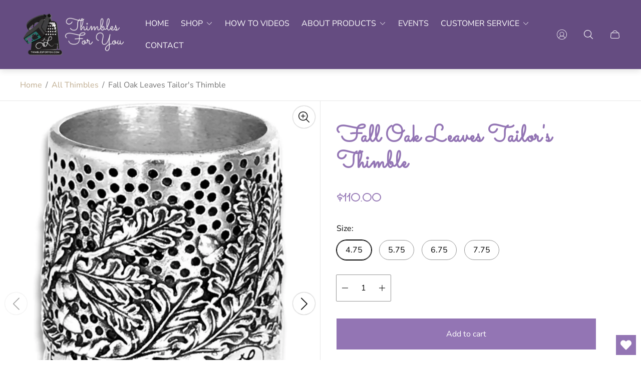

--- FILE ---
content_type: text/html; charset=utf-8
request_url: https://thimblesforyou.com/products/fall-oak-leaves-tailor-thimble-in-sterling-silver
body_size: 70315
content:
<!doctype html>
<html class="no-js" lang="en">
	<head>
		<meta charset="utf-8">
		<meta http-equiv="X-UA-Compatible" content="IE=edge">
		<meta name="viewport" content="width=device-width,initial-scale=1">
		<meta name="theme-color" content="">

        <script type="application/ld+json">
        {
          "@context": "https://schema.org",
          "@type": "Corporation",
          "name": "ThimblesForYou.com ",
          "url": "https://thimblesforyou.com/",
          "logo": "https://thimblesforyou.com/cdn/shop/files/thimbles-logo_icon_00674330-5329-41c7-ad9c-dd7b403d914d.png?v=1694463528&width=100",
          "sameAs": [
            "https://web.facebook.com/ThimblesforYou/?_rdc=1&_rdr",
            "https://www.instagram.com/thimblesforyou/",
            "https://www.youtube.com/@thimblesforyou8246"
            "https://twitter.com/ThimblesForYou"
          ]
        }
        </script>

        <script type="application/ld+json">
        {
          "@context": "https://schema.org/",
          "@type": "WebSite",
          "name": "ThimblesForYou.com ",
          "url": "https://thimblesforyou.com",
          "potentialAction": {
            "@type": "SearchAction",
            "target": "https://thimblesforyou.com/search?type=product&q={search_term_string}",
            "query-input": "required name=search_term_string"
          }
        }
        </script>


       
        <!-- Google tag (gtag.js) -->
        <script async src="https://www.googletagmanager.com/gtag/js?id=G-VG265ZBGR4"></script>
        <script>
        window.dataLayer = window.dataLayer || [];
        function gtag(){dataLayer.push(arguments);}
        gtag('js', new Date());

        gtag('config', 'G-VG265ZBGR4');
        </script>

      <!-- Google tag (gtag.js) --> <script async src="https://www.googletagmanager.com/gtag/js?id=AW-16490276276"></script> <script> window.dataLayer = window.dataLayer || []; function gtag(){dataLayer.push(arguments);} gtag('js', new Date()); gtag('config', 'AW-16490276276'); </script>

        <!-- Google tag (gtag.js) -->
        <script async src="https://www.googletagmanager.com/gtag/js?id=G-C7D855KSQY"></script>
        <script>
        window.dataLayer = window.dataLayer || [];
        function gtag(){dataLayer.push(arguments);}
        gtag('js', new Date());
        
        gtag('config', 'G-C7D855KSQY');
        </script>
        
        <meta name="google-site-verification" content="R6pLv2lvKvfn45xXa2bAEFxsywM05R22Dw1Q4BC80gY" /><link rel="canonical" href="https://thimblesforyou.com/products/fall-oak-leaves-tailor-thimble-in-sterling-silver">
		<link rel="preconnect" href="https://cdn.shopify.com" crossorigin><link rel="icon" href="//thimblesforyou.com/cdn/shop/files/thimbles-logo_1_32x32.webp?v=1692635518" type="image/png"><link rel="preconnect" href="https://fonts.shopifycdn.com" crossorigin><title>Fall Oak Leaves Tailor&#39;s Thimble - Handmade Sterling Silver
&ndash; ThimblesForYou.com</title><meta name="description" content="Discover the Fall Oak Leaves Tailor&#39;s Thimble, a sterling silver thimble for sewing with heirloom quality and a lifetime guarantee.">

<meta property="og:site_name" content="ThimblesForYou.com ">
<meta property="og:url" content="https://thimblesforyou.com/products/fall-oak-leaves-tailor-thimble-in-sterling-silver">
<meta property="og:title" content="Fall Oak Leaves Tailor&#39;s Thimble - Handmade Sterling Silver">
<meta property="og:type" content="product">
<meta property="og:description" content="Discover the Fall Oak Leaves Tailor&#39;s Thimble, a sterling silver thimble for sewing with heirloom quality and a lifetime guarantee."><meta property="og:image" content="http://thimblesforyou.com/cdn/shop/files/tailor-oakleaves.jpg?v=1711500764">
	<meta property="og:image:secure_url" content="https://thimblesforyou.com/cdn/shop/files/tailor-oakleaves.jpg?v=1711500764">
	<meta property="og:image:width" content="1000">
	<meta property="og:image:height" content="1000"><meta property="og:price:amount" content="110.00">
	<meta property="og:price:currency" content="USD"><meta name="twitter:site" content="@ThimblesForYou"><meta name="twitter:card" content="summary_large_image">
<meta name="twitter:title" content="Fall Oak Leaves Tailor&#39;s Thimble - Handmade Sterling Silver">
<meta name="twitter:description" content="Discover the Fall Oak Leaves Tailor&#39;s Thimble, a sterling silver thimble for sewing with heirloom quality and a lifetime guarantee.">
<meta property="theme:layout" content="theme">
<meta property="theme:template" content="product">
<link rel="preconnect" href="https://fonts.googleapis.com">
        <link rel="preconnect" href="https://fonts.gstatic.com" crossorigin>
        <link href="https://fonts.googleapis.com/css2?family=Sacramento&display=swap" rel="stylesheet"><style>
	:root {
		
		--global-container-width: 1680px;

		

		--loading-image: url(//thimblesforyou.com/cdn/shop/t/9/assets/loading.svg?v=139510183042965767481688696746);

		
		--color-black: #000;
		--color-black-light: rgba(0, 0, 0, 0.7);
		--color-white: #fff;
		--color-gray: #757575;
		--color-light-gray: #E9E9E9;
		--color-dark-gray: #999999;
		--color-valencia: #D33636;
		--color-silver: #C4C4C4;
		--color-snow: #F8F8F8;
		--color-whisper: #E6E6E6;
		--color-chelsea-cucumber: #81B154;
		--color-fire-bush: #E49D49;
		--color-green-success: #198754;
		--color-red-error: #B00020;
		--color-ghost-white: #F9F9F9;


	--settings-color-background:#ffffff;
	--color-img-placeholder-bg: #f2f2f2;
	--link-color:#c0ad90;
	--settings-color-secondary-attention:#D33636;
	--settings-color-secondary-success:#81B154;



	--color-slider-arrow-background:#000000;  
	--color-slider-arrow-icon:#ffffff;  
	--color-slider-arrow-background-hover:#000000;  
	--color-slider-arrow-icon-hover:#ffffff;  

	--color-overlay:#000000; 


	--color-background: var(--settings-color-background, var(--color-white)); 
	--color-background-darken: #f8f8f8; 

	--color-secondary-attention: var(--settings-color-secondary-attention, var(--color-valencia)); 
	--color-secondary-success: var(--settings-color-secondary-success, var(--color-chelsea-cucumber)); 

		
			
			--color-settings-text-primary:#000000;
			--color-settings-text-secondary:#757575;
			--color-settings-heading:#9375b4;
			--color-settings-star-rating-icon:#000000;
			--color-settings-star-rating-icon-rgba:rgba(0, 0, 0, 0.15);
			--color-settings-star-rating-text:#000000;
			--color-settings-label-base:#000000;
			--color-settings-label-primary:#FFFFFF;
			--color-settings-label-secondary:#FFFFFF;
			--color-settings-label-sold-out:#000000;

		--color-text-primary: var(--color-settings-text-primary, var(--color-black)); 
		--color-text-secondary: var(--color-settings-text-secondary, var(--color-gray)); 
		--color-heading: var(--color-settings-heading, var(--color-black)); 
		--color-secondary-text: var(--color-settings-text-secondary, var(--color-gray)); 
		--color-text-attention: var(--color-secondary-attention); 
		--color-text-success: var(--color-secondary-success); 
		--color-label-base: var(--color-settings-label-base);
		--color-label-primary: var(--color-settings-label-primary);
		--color-label-secondary: var(--color-settings-label-secondary);
		--color-label-sold-out: var(--color-settings-label-sold-out);
		--color-star-rating-icon: var(--color-settings-star-rating-icon);
		--color-star-rating-icon-rgba: var(--color-settings-star-rating-icon-rgba);
		--color-star-rating-text: var(--color-settings-star-rating-text);

		

		
			--settings-button-text-color-primary:#ffffff;
			--settings-button-background-color-primary:#4f3967;
			--settings-button-border-color-primary:#4f3967;

		
			--settings-button-text-color-primary-hover:#ffffff;
			--settings-button-background-color-primary-hover:#9375b4;
			--settings-button-border-color-primary-hover:#9375b4;

		
			--button-text-color-primary: var(--settings-button-text-color-primary);
			--button-background-color-primary: var(--settings-button-background-color-primary);
			--button-border-color-primary: var(--settings-button-border-color-primary);

		
			--button-text-color-primary-hover: var(--settings-button-text-color-primary-hover);
			--button-background-color-primary-hover: var(--settings-button-background-color-primary-hover);
			--button-border-color-primary-hover: var(--settings-button-border-color-primary-hover);



		
			--settings-button-text-color-secondary:#ffffff;
			--settings-button-background-color-secondary:#9375b4;
			--settings-button-border-color-secondary:#9375b4;

		
			--settings-button-text-color-secondary-hover:#ffffff;
			--settings-button-background-color-secondary-hover:#4f3967;
			--settings-button-border-color-secondary-hover:#4f3967;

		
			--button-text-color-secondary: var(--settings-button-text-color-secondary);
			--button-background-color-secondary: var(--settings-button-background-color-secondary);
			--button-border-color-secondary: var(--settings-button-border-color-secondary);

		
			--button-text-color-secondary-hover: var(--settings-button-text-color-secondary-hover);
			--button-background-color-secondary-hover: var(--settings-button-background-color-secondary-hover);
			--button-border-color-secondary-hover: var(--settings-button-border-color-secondary-hover);



		
			--settings-button-text-color-play:#000000;
			--settings-button-background-color-play:#ffffff;

		
			--settings-button-text-color-play-hover:#ffffff;
			--settings-button-background-color-play-hover:#000000;

		
			--settings-product-card-button-text-color:#ffffff;
			--settings-product-card-button-background-color:#000000;
			--settings-product-card-button-border-color:#000000;

		
			--settings-product-card-button-text-color-hover:#000000;
			--settings-product-card-button-background-color-hover:#ffffff;
			--settings-product-card-button-border-color-hover:#000000;

		
			--button-text-color-play: var(--settings-button-text-color-play);
			--button-background-color-play: var(--settings-button-background-color-play);

		
			--button-text-color-play-hover: var(--settings-button-text-color-play-hover);
			--button-background-color-play-hover: var(--settings-button-background-color-play-hover);

		
			--settings-button-icon-color-social:#000000;
			--settings-button-background-color-social:#ffffff;
			--settings-button-border-color-social:#949494;

		
			--settings-button-icon-color-social-hover:#ffffff;
			--settings-button-background-color-social-hover:#000000;
			--settings-button-border-color-social-hover:#000000;

		
			--button-icon-color-social: var(--settings-button-icon-color-social);
			--button-background-color-social: var(--settings-button-background-color-social);
			--button-border-color-social: var(--settings-button-border-color-social);

		
			--button-icon-color-social-hover: var(--settings-button-icon-color-social-hover);
			--button-background-color-social-hover: var(--settings-button-background-color-social-hover);
			--button-border-color-social-hover: var(--settings-button-border-color-social-hover);

		
			--product-card-button-text-color: var(--settings-product-card-button-text-color);
			--product-card-button-background-color: var(--settings-product-card-button-background-color);
			--product-card-button-border-color: var(--settings-product-card-button-border-color);

		
			--product-card-button-text-color-hover: var(--settings-product-card-button-text-color-hover);
			--product-card-button-background-color-hover: var(--settings-product-card-button-background-color-hover);
			--product-card-button-border-color-hover: var(--settings-product-card-button-border-color-hover);


			
			--color-settings-preloader-primary:#e6e6e6;
			--color-settings-preloader-secondary:#000000;
			--background-color-settings-preloader:rgba(255, 255, 255, 0.35);

		--color-preloader-primary: var(--color-settings-preloader-primary, var(--color-whisper)); 
		--color-preloader-secondary: var(--color-settings-preloader-secondary , var(--color-black)); 
		--background-color-preloader: var(--background-color-settings-preloader); 

		
		

		--settings-product-card-border-color:#e6e6e6;
		--settings-product-card-border-color-hover:#C4C4C4;

		--color-border-primary:#000000 ; 
		--color-border-secondary:#E6E6E6 ; 
		--color-border-thirdly:#949494; 

		--product-card-border-color: var(--settings-product-card-border-color); 
		--product-card-border-color-hover: var(--settings-product-card-border-color-hover); 

		

		
--settings-background-label-color-base:#ffe81b;
	--settings-background-label-color-primary:#cc0000;
	--settings-background-label-color-secondary:#408400;
	--settings-background-label-color-sold-out:#f2f2f2;
	--settings-color-product-card-text:#000000;

	--color-background-label-base: var(--settings-background-label-color-base);
	--color-background-label-primary: var(--settings-background-label-color-primary);
	--color-background-label-secondary: var(--settings-background-label-color-secondary);
	--color-background-label-sold-out: var(--settings-background-label-color-sold-out);
	--color-background-quick-buttons: #fff;
	--color-text-quick-buttons: #000;
}

		
		
		
		
@font-face {
  font-family: "Nunito Sans";
  font-weight: 400;
  font-style: normal;
  font-display: swap;
  src: url("//thimblesforyou.com/cdn/fonts/nunito_sans/nunitosans_n4.0276fe080df0ca4e6a22d9cb55aed3ed5ba6b1da.woff2") format("woff2"),
       url("//thimblesforyou.com/cdn/fonts/nunito_sans/nunitosans_n4.b4964bee2f5e7fd9c3826447e73afe2baad607b7.woff") format("woff");
}
@font-face {
  font-family: "Crimson Text";
  font-weight: 600;
  font-style: normal;
  font-display: swap;
  src: url("//thimblesforyou.com/cdn/fonts/crimson_text/crimsontext_n6.d11c58b421f9011d0936d781febe4f56f8a319ca.woff2") format("woff2"),
       url("//thimblesforyou.com/cdn/fonts/crimson_text/crimsontext_n6.bbc4929bb175b4ff0b813f2634705f8bb4561e2f.woff") format("woff");
}
@font-face {
  font-family: "Nunito Sans";
  font-weight: 700;
  font-style: normal;
  font-display: swap;
  src: url("//thimblesforyou.com/cdn/fonts/nunito_sans/nunitosans_n7.25d963ed46da26098ebeab731e90d8802d989fa5.woff2") format("woff2"),
       url("//thimblesforyou.com/cdn/fonts/nunito_sans/nunitosans_n7.d32e3219b3d2ec82285d3027bd673efc61a996c8.woff") format("woff");
}

		@font-face {
  font-family: "Nunito Sans";
  font-weight: 400;
  font-style: italic;
  font-display: swap;
  src: url("//thimblesforyou.com/cdn/fonts/nunito_sans/nunitosans_i4.6e408730afac1484cf297c30b0e67c86d17fc586.woff2") format("woff2"),
       url("//thimblesforyou.com/cdn/fonts/nunito_sans/nunitosans_i4.c9b6dcbfa43622b39a5990002775a8381942ae38.woff") format("woff");
}

		@font-face {
  font-family: "Nunito Sans";
  font-weight: 700;
  font-style: italic;
  font-display: swap;
  src: url("//thimblesforyou.com/cdn/fonts/nunito_sans/nunitosans_i7.8c1124729eec046a321e2424b2acf328c2c12139.woff2") format("woff2"),
       url("//thimblesforyou.com/cdn/fonts/nunito_sans/nunitosans_i7.af4cda04357273e0996d21184432bcb14651a64d.woff") format("woff");
}


		:root {
			--body-font-size:16px;
			--body-font-size-without-unit:16;
			--heading-font-size:16px;
			--base-font-family:"Nunito Sans";
			--heading-font-family: 'Sacramento', cursive;
			--heading-font-weight:600;
		}

		

			:root {
				--product-card-object-fit:contain;
			}

		

			:root {
				--sticky-sidebar-offset-top: 40px;
			}@media (-moz-touch-enabled: 0), (hover: hover) {
			body * {
				scrollbar-color:rgba(0, 0, 0, 0.2) rgba(0, 0, 0, 0.0);
			}

			body *::-webkit-scrollbar-track {
				background-color:rgba(0, 0, 0, 0.0);
			}

			body *::-webkit-scrollbar-thumb {
				background-color:rgba(0, 0, 0, 0.2);
			}
		}
</style>
<link rel="stylesheet" href="//thimblesforyou.com/cdn/shop/t/9/assets/main.build.css?v=155634209026017614721694682697">
		<link rel="stylesheet" href="//thimblesforyou.com/cdn/shop/t/9/assets/custom.css?v=67445988653655519161706306774"><link rel="stylesheet" href="//thimblesforyou.com/cdn/shop/t/9/assets/carousel.build.css?v=103380371731744072631688696744"><script>
			window.themeCore = window.themeCore || {};
			window.themeCore.productPlaceholderImage ="https:\/\/thimblesforyou.com\/cdn\/shop\/files\/thimbles-logo_1.webp?v=1692635518";
			window.themeCore.articlePlaceholderImage ="https:\/\/thimblesforyou.com\/cdn\/shopifycloud\/storefront\/assets\/no-image-2048-a2addb12.gif";
			window.themeCore.articlePlaceholderImageFocal = null;
			window.themeCore.productPlaceholderImageFocal = "50.0% 50.0%";
		</script>

		<script>window.performance && window.performance.mark && window.performance.mark('shopify.content_for_header.start');</script><meta id="shopify-digital-wallet" name="shopify-digital-wallet" content="/69554372890/digital_wallets/dialog">
<meta name="shopify-checkout-api-token" content="a560355ada9a6838d8272f47391615c8">
<meta id="in-context-paypal-metadata" data-shop-id="69554372890" data-venmo-supported="false" data-environment="production" data-locale="en_US" data-paypal-v4="true" data-currency="USD">
<link rel="alternate" type="application/json+oembed" href="https://thimblesforyou.com/products/fall-oak-leaves-tailor-thimble-in-sterling-silver.oembed">
<script async="async" src="/checkouts/internal/preloads.js?locale=en-US"></script>
<link rel="preconnect" href="https://shop.app" crossorigin="anonymous">
<script async="async" src="https://shop.app/checkouts/internal/preloads.js?locale=en-US&shop_id=69554372890" crossorigin="anonymous"></script>
<script id="apple-pay-shop-capabilities" type="application/json">{"shopId":69554372890,"countryCode":"US","currencyCode":"USD","merchantCapabilities":["supports3DS"],"merchantId":"gid:\/\/shopify\/Shop\/69554372890","merchantName":"ThimblesForYou.com ","requiredBillingContactFields":["postalAddress","email"],"requiredShippingContactFields":["postalAddress","email"],"shippingType":"shipping","supportedNetworks":["visa","masterCard","amex","discover","elo","jcb"],"total":{"type":"pending","label":"ThimblesForYou.com ","amount":"1.00"},"shopifyPaymentsEnabled":true,"supportsSubscriptions":true}</script>
<script id="shopify-features" type="application/json">{"accessToken":"a560355ada9a6838d8272f47391615c8","betas":["rich-media-storefront-analytics"],"domain":"thimblesforyou.com","predictiveSearch":true,"shopId":69554372890,"locale":"en"}</script>
<script>var Shopify = Shopify || {};
Shopify.shop = "thimblesforyou-com-6559.myshopify.com";
Shopify.locale = "en";
Shopify.currency = {"active":"USD","rate":"1.0"};
Shopify.country = "US";
Shopify.theme = {"name":"Gain | 18-08-2023","id":153735364890,"schema_name":"Gain","schema_version":"2.0.0","theme_store_id":2077,"role":"main"};
Shopify.theme.handle = "null";
Shopify.theme.style = {"id":null,"handle":null};
Shopify.cdnHost = "thimblesforyou.com/cdn";
Shopify.routes = Shopify.routes || {};
Shopify.routes.root = "/";</script>
<script type="module">!function(o){(o.Shopify=o.Shopify||{}).modules=!0}(window);</script>
<script>!function(o){function n(){var o=[];function n(){o.push(Array.prototype.slice.apply(arguments))}return n.q=o,n}var t=o.Shopify=o.Shopify||{};t.loadFeatures=n(),t.autoloadFeatures=n()}(window);</script>
<script>
  window.ShopifyPay = window.ShopifyPay || {};
  window.ShopifyPay.apiHost = "shop.app\/pay";
  window.ShopifyPay.redirectState = null;
</script>
<script id="shop-js-analytics" type="application/json">{"pageType":"product"}</script>
<script defer="defer" async type="module" src="//thimblesforyou.com/cdn/shopifycloud/shop-js/modules/v2/client.init-shop-cart-sync_C5BV16lS.en.esm.js"></script>
<script defer="defer" async type="module" src="//thimblesforyou.com/cdn/shopifycloud/shop-js/modules/v2/chunk.common_CygWptCX.esm.js"></script>
<script type="module">
  await import("//thimblesforyou.com/cdn/shopifycloud/shop-js/modules/v2/client.init-shop-cart-sync_C5BV16lS.en.esm.js");
await import("//thimblesforyou.com/cdn/shopifycloud/shop-js/modules/v2/chunk.common_CygWptCX.esm.js");

  window.Shopify.SignInWithShop?.initShopCartSync?.({"fedCMEnabled":true,"windoidEnabled":true});

</script>
<script>
  window.Shopify = window.Shopify || {};
  if (!window.Shopify.featureAssets) window.Shopify.featureAssets = {};
  window.Shopify.featureAssets['shop-js'] = {"shop-cart-sync":["modules/v2/client.shop-cart-sync_ZFArdW7E.en.esm.js","modules/v2/chunk.common_CygWptCX.esm.js"],"init-fed-cm":["modules/v2/client.init-fed-cm_CmiC4vf6.en.esm.js","modules/v2/chunk.common_CygWptCX.esm.js"],"shop-button":["modules/v2/client.shop-button_tlx5R9nI.en.esm.js","modules/v2/chunk.common_CygWptCX.esm.js"],"shop-cash-offers":["modules/v2/client.shop-cash-offers_DOA2yAJr.en.esm.js","modules/v2/chunk.common_CygWptCX.esm.js","modules/v2/chunk.modal_D71HUcav.esm.js"],"init-windoid":["modules/v2/client.init-windoid_sURxWdc1.en.esm.js","modules/v2/chunk.common_CygWptCX.esm.js"],"shop-toast-manager":["modules/v2/client.shop-toast-manager_ClPi3nE9.en.esm.js","modules/v2/chunk.common_CygWptCX.esm.js"],"init-shop-email-lookup-coordinator":["modules/v2/client.init-shop-email-lookup-coordinator_B8hsDcYM.en.esm.js","modules/v2/chunk.common_CygWptCX.esm.js"],"init-shop-cart-sync":["modules/v2/client.init-shop-cart-sync_C5BV16lS.en.esm.js","modules/v2/chunk.common_CygWptCX.esm.js"],"avatar":["modules/v2/client.avatar_BTnouDA3.en.esm.js"],"pay-button":["modules/v2/client.pay-button_FdsNuTd3.en.esm.js","modules/v2/chunk.common_CygWptCX.esm.js"],"init-customer-accounts":["modules/v2/client.init-customer-accounts_DxDtT_ad.en.esm.js","modules/v2/client.shop-login-button_C5VAVYt1.en.esm.js","modules/v2/chunk.common_CygWptCX.esm.js","modules/v2/chunk.modal_D71HUcav.esm.js"],"init-shop-for-new-customer-accounts":["modules/v2/client.init-shop-for-new-customer-accounts_ChsxoAhi.en.esm.js","modules/v2/client.shop-login-button_C5VAVYt1.en.esm.js","modules/v2/chunk.common_CygWptCX.esm.js","modules/v2/chunk.modal_D71HUcav.esm.js"],"shop-login-button":["modules/v2/client.shop-login-button_C5VAVYt1.en.esm.js","modules/v2/chunk.common_CygWptCX.esm.js","modules/v2/chunk.modal_D71HUcav.esm.js"],"init-customer-accounts-sign-up":["modules/v2/client.init-customer-accounts-sign-up_CPSyQ0Tj.en.esm.js","modules/v2/client.shop-login-button_C5VAVYt1.en.esm.js","modules/v2/chunk.common_CygWptCX.esm.js","modules/v2/chunk.modal_D71HUcav.esm.js"],"shop-follow-button":["modules/v2/client.shop-follow-button_Cva4Ekp9.en.esm.js","modules/v2/chunk.common_CygWptCX.esm.js","modules/v2/chunk.modal_D71HUcav.esm.js"],"checkout-modal":["modules/v2/client.checkout-modal_BPM8l0SH.en.esm.js","modules/v2/chunk.common_CygWptCX.esm.js","modules/v2/chunk.modal_D71HUcav.esm.js"],"lead-capture":["modules/v2/client.lead-capture_Bi8yE_yS.en.esm.js","modules/v2/chunk.common_CygWptCX.esm.js","modules/v2/chunk.modal_D71HUcav.esm.js"],"shop-login":["modules/v2/client.shop-login_D6lNrXab.en.esm.js","modules/v2/chunk.common_CygWptCX.esm.js","modules/v2/chunk.modal_D71HUcav.esm.js"],"payment-terms":["modules/v2/client.payment-terms_CZxnsJam.en.esm.js","modules/v2/chunk.common_CygWptCX.esm.js","modules/v2/chunk.modal_D71HUcav.esm.js"]};
</script>
<script id="__st">var __st={"a":69554372890,"offset":-21600,"reqid":"0aaec5e5-edab-4c4b-b47e-d461b189daff-1768828934","pageurl":"thimblesforyou.com\/products\/fall-oak-leaves-tailor-thimble-in-sterling-silver","u":"9a17c574f02e","p":"product","rtyp":"product","rid":8586943037722};</script>
<script>window.ShopifyPaypalV4VisibilityTracking = true;</script>
<script id="captcha-bootstrap">!function(){'use strict';const t='contact',e='account',n='new_comment',o=[[t,t],['blogs',n],['comments',n],[t,'customer']],c=[[e,'customer_login'],[e,'guest_login'],[e,'recover_customer_password'],[e,'create_customer']],r=t=>t.map((([t,e])=>`form[action*='/${t}']:not([data-nocaptcha='true']) input[name='form_type'][value='${e}']`)).join(','),a=t=>()=>t?[...document.querySelectorAll(t)].map((t=>t.form)):[];function s(){const t=[...o],e=r(t);return a(e)}const i='password',u='form_key',d=['recaptcha-v3-token','g-recaptcha-response','h-captcha-response',i],f=()=>{try{return window.sessionStorage}catch{return}},m='__shopify_v',_=t=>t.elements[u];function p(t,e,n=!1){try{const o=window.sessionStorage,c=JSON.parse(o.getItem(e)),{data:r}=function(t){const{data:e,action:n}=t;return t[m]||n?{data:e,action:n}:{data:t,action:n}}(c);for(const[e,n]of Object.entries(r))t.elements[e]&&(t.elements[e].value=n);n&&o.removeItem(e)}catch(o){console.error('form repopulation failed',{error:o})}}const l='form_type',E='cptcha';function T(t){t.dataset[E]=!0}const w=window,h=w.document,L='Shopify',v='ce_forms',y='captcha';let A=!1;((t,e)=>{const n=(g='f06e6c50-85a8-45c8-87d0-21a2b65856fe',I='https://cdn.shopify.com/shopifycloud/storefront-forms-hcaptcha/ce_storefront_forms_captcha_hcaptcha.v1.5.2.iife.js',D={infoText:'Protected by hCaptcha',privacyText:'Privacy',termsText:'Terms'},(t,e,n)=>{const o=w[L][v],c=o.bindForm;if(c)return c(t,g,e,D).then(n);var r;o.q.push([[t,g,e,D],n]),r=I,A||(h.body.append(Object.assign(h.createElement('script'),{id:'captcha-provider',async:!0,src:r})),A=!0)});var g,I,D;w[L]=w[L]||{},w[L][v]=w[L][v]||{},w[L][v].q=[],w[L][y]=w[L][y]||{},w[L][y].protect=function(t,e){n(t,void 0,e),T(t)},Object.freeze(w[L][y]),function(t,e,n,w,h,L){const[v,y,A,g]=function(t,e,n){const i=e?o:[],u=t?c:[],d=[...i,...u],f=r(d),m=r(i),_=r(d.filter((([t,e])=>n.includes(e))));return[a(f),a(m),a(_),s()]}(w,h,L),I=t=>{const e=t.target;return e instanceof HTMLFormElement?e:e&&e.form},D=t=>v().includes(t);t.addEventListener('submit',(t=>{const e=I(t);if(!e)return;const n=D(e)&&!e.dataset.hcaptchaBound&&!e.dataset.recaptchaBound,o=_(e),c=g().includes(e)&&(!o||!o.value);(n||c)&&t.preventDefault(),c&&!n&&(function(t){try{if(!f())return;!function(t){const e=f();if(!e)return;const n=_(t);if(!n)return;const o=n.value;o&&e.removeItem(o)}(t);const e=Array.from(Array(32),(()=>Math.random().toString(36)[2])).join('');!function(t,e){_(t)||t.append(Object.assign(document.createElement('input'),{type:'hidden',name:u})),t.elements[u].value=e}(t,e),function(t,e){const n=f();if(!n)return;const o=[...t.querySelectorAll(`input[type='${i}']`)].map((({name:t})=>t)),c=[...d,...o],r={};for(const[a,s]of new FormData(t).entries())c.includes(a)||(r[a]=s);n.setItem(e,JSON.stringify({[m]:1,action:t.action,data:r}))}(t,e)}catch(e){console.error('failed to persist form',e)}}(e),e.submit())}));const S=(t,e)=>{t&&!t.dataset[E]&&(n(t,e.some((e=>e===t))),T(t))};for(const o of['focusin','change'])t.addEventListener(o,(t=>{const e=I(t);D(e)&&S(e,y())}));const B=e.get('form_key'),M=e.get(l),P=B&&M;t.addEventListener('DOMContentLoaded',(()=>{const t=y();if(P)for(const e of t)e.elements[l].value===M&&p(e,B);[...new Set([...A(),...v().filter((t=>'true'===t.dataset.shopifyCaptcha))])].forEach((e=>S(e,t)))}))}(h,new URLSearchParams(w.location.search),n,t,e,['guest_login'])})(!0,!0)}();</script>
<script integrity="sha256-4kQ18oKyAcykRKYeNunJcIwy7WH5gtpwJnB7kiuLZ1E=" data-source-attribution="shopify.loadfeatures" defer="defer" src="//thimblesforyou.com/cdn/shopifycloud/storefront/assets/storefront/load_feature-a0a9edcb.js" crossorigin="anonymous"></script>
<script crossorigin="anonymous" defer="defer" src="//thimblesforyou.com/cdn/shopifycloud/storefront/assets/shopify_pay/storefront-65b4c6d7.js?v=20250812"></script>
<script data-source-attribution="shopify.dynamic_checkout.dynamic.init">var Shopify=Shopify||{};Shopify.PaymentButton=Shopify.PaymentButton||{isStorefrontPortableWallets:!0,init:function(){window.Shopify.PaymentButton.init=function(){};var t=document.createElement("script");t.src="https://thimblesforyou.com/cdn/shopifycloud/portable-wallets/latest/portable-wallets.en.js",t.type="module",document.head.appendChild(t)}};
</script>
<script data-source-attribution="shopify.dynamic_checkout.buyer_consent">
  function portableWalletsHideBuyerConsent(e){var t=document.getElementById("shopify-buyer-consent"),n=document.getElementById("shopify-subscription-policy-button");t&&n&&(t.classList.add("hidden"),t.setAttribute("aria-hidden","true"),n.removeEventListener("click",e))}function portableWalletsShowBuyerConsent(e){var t=document.getElementById("shopify-buyer-consent"),n=document.getElementById("shopify-subscription-policy-button");t&&n&&(t.classList.remove("hidden"),t.removeAttribute("aria-hidden"),n.addEventListener("click",e))}window.Shopify?.PaymentButton&&(window.Shopify.PaymentButton.hideBuyerConsent=portableWalletsHideBuyerConsent,window.Shopify.PaymentButton.showBuyerConsent=portableWalletsShowBuyerConsent);
</script>
<script data-source-attribution="shopify.dynamic_checkout.cart.bootstrap">document.addEventListener("DOMContentLoaded",(function(){function t(){return document.querySelector("shopify-accelerated-checkout-cart, shopify-accelerated-checkout")}if(t())Shopify.PaymentButton.init();else{new MutationObserver((function(e,n){t()&&(Shopify.PaymentButton.init(),n.disconnect())})).observe(document.body,{childList:!0,subtree:!0})}}));
</script>
<link id="shopify-accelerated-checkout-styles" rel="stylesheet" media="screen" href="https://thimblesforyou.com/cdn/shopifycloud/portable-wallets/latest/accelerated-checkout-backwards-compat.css" crossorigin="anonymous">
<style id="shopify-accelerated-checkout-cart">
        #shopify-buyer-consent {
  margin-top: 1em;
  display: inline-block;
  width: 100%;
}

#shopify-buyer-consent.hidden {
  display: none;
}

#shopify-subscription-policy-button {
  background: none;
  border: none;
  padding: 0;
  text-decoration: underline;
  font-size: inherit;
  cursor: pointer;
}

#shopify-subscription-policy-button::before {
  box-shadow: none;
}

      </style>

<script>window.performance && window.performance.mark && window.performance.mark('shopify.content_for_header.end');</script>

		<script>
			document.querySelector("html").classList.remove("no-js");
		</script>
	<!-- BEGIN app block: shopify://apps/wishlist-hero/blocks/app-embed/a9a5079b-59e8-47cb-b659-ecf1c60b9b72 -->


  <script type="application/json" id="WH-ProductJson-product-template">
    {"id":8586943037722,"title":"Fall Oak Leaves Tailor's Thimble","handle":"fall-oak-leaves-tailor-thimble-in-sterling-silver","description":"\u003cspan data-mce-fragment=\"1\"\u003eThis Tailor's Thimble is handmade of solid sterling silver. It has a fall oak leaf theme. Invented by men tailors over 100 years ago, it is called an open top thimble. Your thimble finger should JUST peek out over the top rim of the tailor's thimble. They are handy because if you swell (in the heat of summer) or shrink (in the cold of winter), it will just fit higher or lower on your fingertip.\u003c\/span\u003e","published_at":"2023-09-04T16:51:10-05:00","created_at":"2023-09-04T16:51:14-05:00","vendor":"ThimblesForYou.com","type":"Tailor Thimbles","tags":["Size 4.75","Size 5.75","Size 6.75","Size 7.75","Tailor Thimble","Tailor's Thimbles"],"price":11000,"price_min":11000,"price_max":11000,"available":true,"price_varies":false,"compare_at_price":null,"compare_at_price_min":0,"compare_at_price_max":0,"compare_at_price_varies":false,"variants":[{"id":46567449952538,"title":"4.75","option1":"4.75","option2":null,"option3":null,"sku":"1034.75","requires_shipping":true,"taxable":true,"featured_image":null,"available":true,"name":"Fall Oak Leaves Tailor's Thimble - 4.75","public_title":"4.75","options":["4.75"],"price":11000,"weight":0,"compare_at_price":null,"inventory_management":null,"barcode":null,"requires_selling_plan":false,"selling_plan_allocations":[]},{"id":46567449985306,"title":"5.75","option1":"5.75","option2":null,"option3":null,"sku":"1035.75","requires_shipping":true,"taxable":true,"featured_image":{"id":42537243312410,"product_id":8586943037722,"position":2,"created_at":"2023-09-04T16:51:14-05:00","updated_at":"2024-03-26T19:52:44-05:00","alt":"Fall Oak Leaves Tailor's Thimble in sterling silver with intricate leaf designs and open top for comfort.","width":2017,"height":2560,"src":"\/\/thimblesforyou.com\/cdn\/shop\/products\/IMG-4653-scaled.jpg?v=1711500764","variant_ids":[46567449985306]},"available":true,"name":"Fall Oak Leaves Tailor's Thimble - 5.75","public_title":"5.75","options":["5.75"],"price":11000,"weight":0,"compare_at_price":null,"inventory_management":null,"barcode":null,"featured_media":{"alt":"Fall Oak Leaves Tailor's Thimble in sterling silver with intricate leaf designs and open top for comfort.","id":34944341967130,"position":2,"preview_image":{"aspect_ratio":0.788,"height":2560,"width":2017,"src":"\/\/thimblesforyou.com\/cdn\/shop\/products\/IMG-4653-scaled.jpg?v=1711500764"}},"requires_selling_plan":false,"selling_plan_allocations":[]},{"id":46567450018074,"title":"6.75","option1":"6.75","option2":null,"option3":null,"sku":"1036.75","requires_shipping":true,"taxable":true,"featured_image":null,"available":true,"name":"Fall Oak Leaves Tailor's Thimble - 6.75","public_title":"6.75","options":["6.75"],"price":11000,"weight":0,"compare_at_price":null,"inventory_management":null,"barcode":null,"requires_selling_plan":false,"selling_plan_allocations":[]},{"id":46567450050842,"title":"7.75","option1":"7.75","option2":null,"option3":null,"sku":"1037.75","requires_shipping":true,"taxable":true,"featured_image":null,"available":true,"name":"Fall Oak Leaves Tailor's Thimble - 7.75","public_title":"7.75","options":["7.75"],"price":11000,"weight":14,"compare_at_price":null,"inventory_management":null,"barcode":null,"requires_selling_plan":false,"selling_plan_allocations":[]}],"images":["\/\/thimblesforyou.com\/cdn\/shop\/files\/tailor-oakleaves.jpg?v=1711500764","\/\/thimblesforyou.com\/cdn\/shop\/products\/IMG-4653-scaled.jpg?v=1711500764"],"featured_image":"\/\/thimblesforyou.com\/cdn\/shop\/files\/tailor-oakleaves.jpg?v=1711500764","options":["Size"],"media":[{"alt":"Fall Oak Leaves Tailor's Thimble crafted from sterling silver, featuring intricate leaf designs and open top for comfort.","id":37432105599258,"position":1,"preview_image":{"aspect_ratio":1.0,"height":1000,"width":1000,"src":"\/\/thimblesforyou.com\/cdn\/shop\/files\/tailor-oakleaves.jpg?v=1711500764"},"aspect_ratio":1.0,"height":1000,"media_type":"image","src":"\/\/thimblesforyou.com\/cdn\/shop\/files\/tailor-oakleaves.jpg?v=1711500764","width":1000},{"alt":"Fall Oak Leaves Tailor's Thimble in sterling silver with intricate leaf designs and open top for comfort.","id":34944341967130,"position":2,"preview_image":{"aspect_ratio":0.788,"height":2560,"width":2017,"src":"\/\/thimblesforyou.com\/cdn\/shop\/products\/IMG-4653-scaled.jpg?v=1711500764"},"aspect_ratio":0.788,"height":2560,"media_type":"image","src":"\/\/thimblesforyou.com\/cdn\/shop\/products\/IMG-4653-scaled.jpg?v=1711500764","width":2017}],"requires_selling_plan":false,"selling_plan_groups":[],"content":"\u003cspan data-mce-fragment=\"1\"\u003eThis Tailor's Thimble is handmade of solid sterling silver. It has a fall oak leaf theme. Invented by men tailors over 100 years ago, it is called an open top thimble. Your thimble finger should JUST peek out over the top rim of the tailor's thimble. They are handy because if you swell (in the heat of summer) or shrink (in the cold of winter), it will just fit higher or lower on your fingertip.\u003c\/span\u003e"}
  </script>

<script type="text/javascript">
  
    window.wishlisthero_buttonProdPageClasses = [];
  
  
    window.wishlisthero_cartDotClasses = [];
  
</script>
<!-- BEGIN app snippet: extraStyles -->

<style>
  .wishlisthero-floating {
    position: absolute;
    top: 5px;
    z-index: 21;
    border-radius: 100%;
    width: fit-content;
    right: 5px;
    left: auto;
    &.wlh-left-btn {
      left: 5px !important;
      right: auto !important;
    }
    &.wlh-right-btn {
      right: 5px !important;
      left: auto !important;
    }
    
  }
  @media(min-width:1300px) {
    .product-item__link.product-item__image--margins .wishlisthero-floating, {
      
        left: 50% !important;
        margin-left: -295px;
      
    }
  }
  .MuiTypography-h1,.MuiTypography-h2,.MuiTypography-h3,.MuiTypography-h4,.MuiTypography-h5,.MuiTypography-h6,.MuiButton-root,.MuiCardHeader-title a {
    font-family: ,  !important;
  }
</style>






<!-- END app snippet -->
<!-- BEGIN app snippet: renderAssets -->

  <link rel="preload" href="https://cdn.shopify.com/extensions/019badc7-12fe-783e-9dfe-907190f91114/wishlist-hero-81/assets/default.css" as="style" onload="this.onload=null;this.rel='stylesheet'">
  <noscript><link href="//cdn.shopify.com/extensions/019badc7-12fe-783e-9dfe-907190f91114/wishlist-hero-81/assets/default.css" rel="stylesheet" type="text/css" media="all" /></noscript>
  <script defer src="https://cdn.shopify.com/extensions/019badc7-12fe-783e-9dfe-907190f91114/wishlist-hero-81/assets/default.js"></script>
<!-- END app snippet -->


<script type="text/javascript">
  try{
  
    var scr_bdl_path = "https://cdn.shopify.com/extensions/019badc7-12fe-783e-9dfe-907190f91114/wishlist-hero-81/assets/bundle2.js";
    window._wh_asset_path = scr_bdl_path.substring(0,scr_bdl_path.lastIndexOf("/")) + "/";
  

  }catch(e){ console.log(e)}
  try{

  
    window.WishListHero_setting = {"ButtonColor":"rgb(147, 117, 180)","IconColor":"rgba(255, 255, 255, 1)","IconType":"Heart","IconTypeNum":"1","ThrdParty_Trans_active":false,"ButtonTextBeforeAdding":"Add to wishlist","ButtonTextAfterAdding":"ADDED TO WISHLIST","AnimationAfterAddition":"None","ButtonTextAddToCart":"ADD TO CART","ButtonTextOutOfStock":"OUT OF STOCK","ButtonTextAddAllToCart":"ADD ALL TO CART","ButtonTextRemoveAllToCart":"REMOVE ALL FROM WISHLIST","AddedProductNotificationText":"Product added to wishlist successfully","AddedProductToCartNotificationText":"Product added to cart successfully","ViewCartLinkText":"View Cart","SharePopup_TitleText":"Share My wishlist","SharePopup_shareBtnText":"Share wishlist","SharePopup_shareHederText":"Share on Social Networks","SharePopup_shareCopyText":"Or copy Wishlist link to share","SharePopup_shareCancelBtnText":"cancel","SharePopup_shareCopyBtnText":"copy","SharePopup_shareCopiedText":"Copied","SendEMailPopup_BtnText":"send email","SendEMailPopup_FromText":"Your Name","SendEMailPopup_ToText":"To email","SendEMailPopup_BodyText":"Note","SendEMailPopup_SendBtnText":"send","SendEMailPopup_SendNotificationText":"email sent successfully","SendEMailPopup_TitleText":"Send My Wislist via Email","AddProductMessageText":"Are you sure you want to add all items to cart ?","RemoveProductMessageText":"Are you sure you want to remove this item from your wishlist ?","RemoveAllProductMessageText":"Are you sure you want to remove all items from your wishlist ?","RemovedProductNotificationText":"Product removed from wishlist successfully","AddAllOutOfStockProductNotificationText":"There seems to have been an issue adding items to cart, please try again later","RemovePopupOkText":"ok","RemovePopup_HeaderText":"ARE YOU SURE?","ViewWishlistText":"View wishlist","EmptyWishlistText":"there are no items in this wishlist","BuyNowButtonText":"Buy Now","BuyNowButtonColor":"rgb(144, 86, 162)","BuyNowTextButtonColor":"rgb(255, 255, 255)","Wishlist_Title":"My Wishlist","WishlistHeaderTitleAlignment":"Left","WishlistProductImageSize":"Large","PriceColor":"rgb(0, 122, 206)","HeaderFontSize":"30","HeaderColor":"","PriceFontSize":"18","ProductNameFontSize":"16","LaunchPointType":"floating_point","DisplayWishlistAs":"seprate_page","DisplayButtonAs":"button_with_icon","PopupSize":"md","ButtonUserConfirmationState":"skipped","ButtonColorAndStyleConfirmationState":"skipped","HideAddToCartButton":false,"NoRedirectAfterAddToCart":false,"DisableGuestCustomer":false,"LoginPopupContent":"Please login to save your wishlist across devices.","LoginPopupLoginBtnText":"Login","LoginPopupContentFontSize":"20","NotificationPopupPosition":"right","WishlistButtonTextColor":"rgba(255, 255, 255, 1)","EnableRemoveFromWishlistAfterAddButtonText":"Remove from wishlist","ShareNetworks":{"Facebook":true,"Twitter":true,"LinkedIn":true,"WhatsApp":true,"Pinterest":true,"Telegram":true,"Viber":true,"Reddit":true,"Email_Client":true,"VK":true,"OK":true,"Tumblr":true,"Livejournal":true,"Mailru":true,"Workplace":true,"Line":true},"_id":"690ce3046a81e39de3bd3d9b","ButtonFontSize":"16","DateFontSize":"16","EnableCollection":false,"EnableShare":true,"RemovePowerBy":false,"EnableFBPixel":false,"EnableGTagIntegration":false,"EnableKlaviyoOnsiteTracking":false,"DisapleApp":false,"FloatPointPossition":"bottom_right","HeartStateToggle":true,"HeaderMenuItemsIndicator":true,"EnableRemoveFromWishlistAfterAdd":false,"Shop":"thimblesforyou-com-6559.myshopify.com","shop":"thimblesforyou-com-6559.myshopify.com","Status":"Active","Plan":"FREE"};
    if(typeof(window.WishListHero_setting_theme_override) != "undefined"){
                                                                                window.WishListHero_setting = {
                                                                                    ...window.WishListHero_setting,
                                                                                    ...window.WishListHero_setting_theme_override
                                                                                };
                                                                            }
                                                                            // Done

  

  }catch(e){ console.error('Error loading config',e); }
</script>


  <script src="https://cdn.shopify.com/extensions/019badc7-12fe-783e-9dfe-907190f91114/wishlist-hero-81/assets/bundle2.js" defer></script>



<script type="text/javascript">
  if (!window.__wishlistHeroArriveScriptLoaded) {
    window.__wishlistHeroArriveScriptLoaded = true;
    function wh_loadScript(scriptUrl) {
      const script = document.createElement('script'); script.src = scriptUrl;
      document.body.appendChild(script);
      return new Promise((res, rej) => { script.onload = function () { res(); }; script.onerror = function () { rej(); } });
    }
  }
  document.addEventListener("DOMContentLoaded", () => {
      wh_loadScript('https://cdn.shopify.com/extensions/019badc7-12fe-783e-9dfe-907190f91114/wishlist-hero-81/assets/arrive.min.js').then(function () {
          document.arrive('.wishlist-hero-custom-button', function (wishlistButton) {
              var ev = new
                  CustomEvent('wishlist-hero-add-to-custom-element', { detail: wishlistButton }); document.dispatchEvent(ev);
          });
      });
  });
</script>


<!-- BEGIN app snippet: TransArray -->
<script>
  window.WLH_reload_translations = function() {
    let _wlh_res = {};
    if (window.WishListHero_setting && window.WishListHero_setting['ThrdParty_Trans_active']) {

      
        

        window.WishListHero_setting["ButtonTextBeforeAdding"] = "";
        _wlh_res["ButtonTextBeforeAdding"] = "";
        

        window.WishListHero_setting["ButtonTextAfterAdding"] = "";
        _wlh_res["ButtonTextAfterAdding"] = "";
        

        window.WishListHero_setting["ButtonTextAddToCart"] = "";
        _wlh_res["ButtonTextAddToCart"] = "";
        

        window.WishListHero_setting["ButtonTextOutOfStock"] = "";
        _wlh_res["ButtonTextOutOfStock"] = "";
        

        window.WishListHero_setting["ButtonTextAddAllToCart"] = "";
        _wlh_res["ButtonTextAddAllToCart"] = "";
        

        window.WishListHero_setting["ButtonTextRemoveAllToCart"] = "";
        _wlh_res["ButtonTextRemoveAllToCart"] = "";
        

        window.WishListHero_setting["AddedProductNotificationText"] = "";
        _wlh_res["AddedProductNotificationText"] = "";
        

        window.WishListHero_setting["AddedProductToCartNotificationText"] = "";
        _wlh_res["AddedProductToCartNotificationText"] = "";
        

        window.WishListHero_setting["ViewCartLinkText"] = "";
        _wlh_res["ViewCartLinkText"] = "";
        

        window.WishListHero_setting["SharePopup_TitleText"] = "";
        _wlh_res["SharePopup_TitleText"] = "";
        

        window.WishListHero_setting["SharePopup_shareBtnText"] = "";
        _wlh_res["SharePopup_shareBtnText"] = "";
        

        window.WishListHero_setting["SharePopup_shareHederText"] = "";
        _wlh_res["SharePopup_shareHederText"] = "";
        

        window.WishListHero_setting["SharePopup_shareCopyText"] = "";
        _wlh_res["SharePopup_shareCopyText"] = "";
        

        window.WishListHero_setting["SharePopup_shareCancelBtnText"] = "";
        _wlh_res["SharePopup_shareCancelBtnText"] = "";
        

        window.WishListHero_setting["SharePopup_shareCopyBtnText"] = "";
        _wlh_res["SharePopup_shareCopyBtnText"] = "";
        

        window.WishListHero_setting["SendEMailPopup_BtnText"] = "";
        _wlh_res["SendEMailPopup_BtnText"] = "";
        

        window.WishListHero_setting["SendEMailPopup_FromText"] = "";
        _wlh_res["SendEMailPopup_FromText"] = "";
        

        window.WishListHero_setting["SendEMailPopup_ToText"] = "";
        _wlh_res["SendEMailPopup_ToText"] = "";
        

        window.WishListHero_setting["SendEMailPopup_BodyText"] = "";
        _wlh_res["SendEMailPopup_BodyText"] = "";
        

        window.WishListHero_setting["SendEMailPopup_SendBtnText"] = "";
        _wlh_res["SendEMailPopup_SendBtnText"] = "";
        

        window.WishListHero_setting["SendEMailPopup_SendNotificationText"] = "";
        _wlh_res["SendEMailPopup_SendNotificationText"] = "";
        

        window.WishListHero_setting["SendEMailPopup_TitleText"] = "";
        _wlh_res["SendEMailPopup_TitleText"] = "";
        

        window.WishListHero_setting["AddProductMessageText"] = "";
        _wlh_res["AddProductMessageText"] = "";
        

        window.WishListHero_setting["RemoveProductMessageText"] = "";
        _wlh_res["RemoveProductMessageText"] = "";
        

        window.WishListHero_setting["RemoveAllProductMessageText"] = "";
        _wlh_res["RemoveAllProductMessageText"] = "";
        

        window.WishListHero_setting["RemovedProductNotificationText"] = "";
        _wlh_res["RemovedProductNotificationText"] = "";
        

        window.WishListHero_setting["AddAllOutOfStockProductNotificationText"] = "";
        _wlh_res["AddAllOutOfStockProductNotificationText"] = "";
        

        window.WishListHero_setting["RemovePopupOkText"] = "";
        _wlh_res["RemovePopupOkText"] = "";
        

        window.WishListHero_setting["RemovePopup_HeaderText"] = "";
        _wlh_res["RemovePopup_HeaderText"] = "";
        

        window.WishListHero_setting["ViewWishlistText"] = "";
        _wlh_res["ViewWishlistText"] = "";
        

        window.WishListHero_setting["EmptyWishlistText"] = "";
        _wlh_res["EmptyWishlistText"] = "";
        

        window.WishListHero_setting["BuyNowButtonText"] = "";
        _wlh_res["BuyNowButtonText"] = "";
        

        window.WishListHero_setting["Wishlist_Title"] = "";
        _wlh_res["Wishlist_Title"] = "";
        

        window.WishListHero_setting["LoginPopupContent"] = "";
        _wlh_res["LoginPopupContent"] = "";
        

        window.WishListHero_setting["LoginPopupLoginBtnText"] = "";
        _wlh_res["LoginPopupLoginBtnText"] = "";
        

        window.WishListHero_setting["EnableRemoveFromWishlistAfterAddButtonText"] = "";
        _wlh_res["EnableRemoveFromWishlistAfterAddButtonText"] = "";
        

        window.WishListHero_setting["LowStockEmailSubject"] = "";
        _wlh_res["LowStockEmailSubject"] = "";
        

        window.WishListHero_setting["OnSaleEmailSubject"] = "";
        _wlh_res["OnSaleEmailSubject"] = "";
        

        window.WishListHero_setting["SharePopup_shareCopiedText"] = "";
        _wlh_res["SharePopup_shareCopiedText"] = "";
    }
    return _wlh_res;
  }
  window.WLH_reload_translations();
</script><!-- END app snippet -->

<!-- END app block --><script src="https://cdn.shopify.com/extensions/019b92df-1966-750c-943d-a8ced4b05ac2/option-cli3-369/assets/gpomain.js" type="text/javascript" defer="defer"></script>
<link href="https://monorail-edge.shopifysvc.com" rel="dns-prefetch">
<script>(function(){if ("sendBeacon" in navigator && "performance" in window) {try {var session_token_from_headers = performance.getEntriesByType('navigation')[0].serverTiming.find(x => x.name == '_s').description;} catch {var session_token_from_headers = undefined;}var session_cookie_matches = document.cookie.match(/_shopify_s=([^;]*)/);var session_token_from_cookie = session_cookie_matches && session_cookie_matches.length === 2 ? session_cookie_matches[1] : "";var session_token = session_token_from_headers || session_token_from_cookie || "";function handle_abandonment_event(e) {var entries = performance.getEntries().filter(function(entry) {return /monorail-edge.shopifysvc.com/.test(entry.name);});if (!window.abandonment_tracked && entries.length === 0) {window.abandonment_tracked = true;var currentMs = Date.now();var navigation_start = performance.timing.navigationStart;var payload = {shop_id: 69554372890,url: window.location.href,navigation_start,duration: currentMs - navigation_start,session_token,page_type: "product"};window.navigator.sendBeacon("https://monorail-edge.shopifysvc.com/v1/produce", JSON.stringify({schema_id: "online_store_buyer_site_abandonment/1.1",payload: payload,metadata: {event_created_at_ms: currentMs,event_sent_at_ms: currentMs}}));}}window.addEventListener('pagehide', handle_abandonment_event);}}());</script>
<script id="web-pixels-manager-setup">(function e(e,d,r,n,o){if(void 0===o&&(o={}),!Boolean(null===(a=null===(i=window.Shopify)||void 0===i?void 0:i.analytics)||void 0===a?void 0:a.replayQueue)){var i,a;window.Shopify=window.Shopify||{};var t=window.Shopify;t.analytics=t.analytics||{};var s=t.analytics;s.replayQueue=[],s.publish=function(e,d,r){return s.replayQueue.push([e,d,r]),!0};try{self.performance.mark("wpm:start")}catch(e){}var l=function(){var e={modern:/Edge?\/(1{2}[4-9]|1[2-9]\d|[2-9]\d{2}|\d{4,})\.\d+(\.\d+|)|Firefox\/(1{2}[4-9]|1[2-9]\d|[2-9]\d{2}|\d{4,})\.\d+(\.\d+|)|Chrom(ium|e)\/(9{2}|\d{3,})\.\d+(\.\d+|)|(Maci|X1{2}).+ Version\/(15\.\d+|(1[6-9]|[2-9]\d|\d{3,})\.\d+)([,.]\d+|)( \(\w+\)|)( Mobile\/\w+|) Safari\/|Chrome.+OPR\/(9{2}|\d{3,})\.\d+\.\d+|(CPU[ +]OS|iPhone[ +]OS|CPU[ +]iPhone|CPU IPhone OS|CPU iPad OS)[ +]+(15[._]\d+|(1[6-9]|[2-9]\d|\d{3,})[._]\d+)([._]\d+|)|Android:?[ /-](13[3-9]|1[4-9]\d|[2-9]\d{2}|\d{4,})(\.\d+|)(\.\d+|)|Android.+Firefox\/(13[5-9]|1[4-9]\d|[2-9]\d{2}|\d{4,})\.\d+(\.\d+|)|Android.+Chrom(ium|e)\/(13[3-9]|1[4-9]\d|[2-9]\d{2}|\d{4,})\.\d+(\.\d+|)|SamsungBrowser\/([2-9]\d|\d{3,})\.\d+/,legacy:/Edge?\/(1[6-9]|[2-9]\d|\d{3,})\.\d+(\.\d+|)|Firefox\/(5[4-9]|[6-9]\d|\d{3,})\.\d+(\.\d+|)|Chrom(ium|e)\/(5[1-9]|[6-9]\d|\d{3,})\.\d+(\.\d+|)([\d.]+$|.*Safari\/(?![\d.]+ Edge\/[\d.]+$))|(Maci|X1{2}).+ Version\/(10\.\d+|(1[1-9]|[2-9]\d|\d{3,})\.\d+)([,.]\d+|)( \(\w+\)|)( Mobile\/\w+|) Safari\/|Chrome.+OPR\/(3[89]|[4-9]\d|\d{3,})\.\d+\.\d+|(CPU[ +]OS|iPhone[ +]OS|CPU[ +]iPhone|CPU IPhone OS|CPU iPad OS)[ +]+(10[._]\d+|(1[1-9]|[2-9]\d|\d{3,})[._]\d+)([._]\d+|)|Android:?[ /-](13[3-9]|1[4-9]\d|[2-9]\d{2}|\d{4,})(\.\d+|)(\.\d+|)|Mobile Safari.+OPR\/([89]\d|\d{3,})\.\d+\.\d+|Android.+Firefox\/(13[5-9]|1[4-9]\d|[2-9]\d{2}|\d{4,})\.\d+(\.\d+|)|Android.+Chrom(ium|e)\/(13[3-9]|1[4-9]\d|[2-9]\d{2}|\d{4,})\.\d+(\.\d+|)|Android.+(UC? ?Browser|UCWEB|U3)[ /]?(15\.([5-9]|\d{2,})|(1[6-9]|[2-9]\d|\d{3,})\.\d+)\.\d+|SamsungBrowser\/(5\.\d+|([6-9]|\d{2,})\.\d+)|Android.+MQ{2}Browser\/(14(\.(9|\d{2,})|)|(1[5-9]|[2-9]\d|\d{3,})(\.\d+|))(\.\d+|)|K[Aa][Ii]OS\/(3\.\d+|([4-9]|\d{2,})\.\d+)(\.\d+|)/},d=e.modern,r=e.legacy,n=navigator.userAgent;return n.match(d)?"modern":n.match(r)?"legacy":"unknown"}(),u="modern"===l?"modern":"legacy",c=(null!=n?n:{modern:"",legacy:""})[u],f=function(e){return[e.baseUrl,"/wpm","/b",e.hashVersion,"modern"===e.buildTarget?"m":"l",".js"].join("")}({baseUrl:d,hashVersion:r,buildTarget:u}),m=function(e){var d=e.version,r=e.bundleTarget,n=e.surface,o=e.pageUrl,i=e.monorailEndpoint;return{emit:function(e){var a=e.status,t=e.errorMsg,s=(new Date).getTime(),l=JSON.stringify({metadata:{event_sent_at_ms:s},events:[{schema_id:"web_pixels_manager_load/3.1",payload:{version:d,bundle_target:r,page_url:o,status:a,surface:n,error_msg:t},metadata:{event_created_at_ms:s}}]});if(!i)return console&&console.warn&&console.warn("[Web Pixels Manager] No Monorail endpoint provided, skipping logging."),!1;try{return self.navigator.sendBeacon.bind(self.navigator)(i,l)}catch(e){}var u=new XMLHttpRequest;try{return u.open("POST",i,!0),u.setRequestHeader("Content-Type","text/plain"),u.send(l),!0}catch(e){return console&&console.warn&&console.warn("[Web Pixels Manager] Got an unhandled error while logging to Monorail."),!1}}}}({version:r,bundleTarget:l,surface:e.surface,pageUrl:self.location.href,monorailEndpoint:e.monorailEndpoint});try{o.browserTarget=l,function(e){var d=e.src,r=e.async,n=void 0===r||r,o=e.onload,i=e.onerror,a=e.sri,t=e.scriptDataAttributes,s=void 0===t?{}:t,l=document.createElement("script"),u=document.querySelector("head"),c=document.querySelector("body");if(l.async=n,l.src=d,a&&(l.integrity=a,l.crossOrigin="anonymous"),s)for(var f in s)if(Object.prototype.hasOwnProperty.call(s,f))try{l.dataset[f]=s[f]}catch(e){}if(o&&l.addEventListener("load",o),i&&l.addEventListener("error",i),u)u.appendChild(l);else{if(!c)throw new Error("Did not find a head or body element to append the script");c.appendChild(l)}}({src:f,async:!0,onload:function(){if(!function(){var e,d;return Boolean(null===(d=null===(e=window.Shopify)||void 0===e?void 0:e.analytics)||void 0===d?void 0:d.initialized)}()){var d=window.webPixelsManager.init(e)||void 0;if(d){var r=window.Shopify.analytics;r.replayQueue.forEach((function(e){var r=e[0],n=e[1],o=e[2];d.publishCustomEvent(r,n,o)})),r.replayQueue=[],r.publish=d.publishCustomEvent,r.visitor=d.visitor,r.initialized=!0}}},onerror:function(){return m.emit({status:"failed",errorMsg:"".concat(f," has failed to load")})},sri:function(e){var d=/^sha384-[A-Za-z0-9+/=]+$/;return"string"==typeof e&&d.test(e)}(c)?c:"",scriptDataAttributes:o}),m.emit({status:"loading"})}catch(e){m.emit({status:"failed",errorMsg:(null==e?void 0:e.message)||"Unknown error"})}}})({shopId: 69554372890,storefrontBaseUrl: "https://thimblesforyou.com",extensionsBaseUrl: "https://extensions.shopifycdn.com/cdn/shopifycloud/web-pixels-manager",monorailEndpoint: "https://monorail-edge.shopifysvc.com/unstable/produce_batch",surface: "storefront-renderer",enabledBetaFlags: ["2dca8a86"],webPixelsConfigList: [{"id":"shopify-app-pixel","configuration":"{}","eventPayloadVersion":"v1","runtimeContext":"STRICT","scriptVersion":"0450","apiClientId":"shopify-pixel","type":"APP","privacyPurposes":["ANALYTICS","MARKETING"]},{"id":"shopify-custom-pixel","eventPayloadVersion":"v1","runtimeContext":"LAX","scriptVersion":"0450","apiClientId":"shopify-pixel","type":"CUSTOM","privacyPurposes":["ANALYTICS","MARKETING"]}],isMerchantRequest: false,initData: {"shop":{"name":"ThimblesForYou.com ","paymentSettings":{"currencyCode":"USD"},"myshopifyDomain":"thimblesforyou-com-6559.myshopify.com","countryCode":"US","storefrontUrl":"https:\/\/thimblesforyou.com"},"customer":null,"cart":null,"checkout":null,"productVariants":[{"price":{"amount":110.0,"currencyCode":"USD"},"product":{"title":"Fall Oak Leaves Tailor's Thimble","vendor":"ThimblesForYou.com","id":"8586943037722","untranslatedTitle":"Fall Oak Leaves Tailor's Thimble","url":"\/products\/fall-oak-leaves-tailor-thimble-in-sterling-silver","type":"Tailor Thimbles"},"id":"46567449952538","image":{"src":"\/\/thimblesforyou.com\/cdn\/shop\/files\/tailor-oakleaves.jpg?v=1711500764"},"sku":"1034.75","title":"4.75","untranslatedTitle":"4.75"},{"price":{"amount":110.0,"currencyCode":"USD"},"product":{"title":"Fall Oak Leaves Tailor's Thimble","vendor":"ThimblesForYou.com","id":"8586943037722","untranslatedTitle":"Fall Oak Leaves Tailor's Thimble","url":"\/products\/fall-oak-leaves-tailor-thimble-in-sterling-silver","type":"Tailor Thimbles"},"id":"46567449985306","image":{"src":"\/\/thimblesforyou.com\/cdn\/shop\/products\/IMG-4653-scaled.jpg?v=1711500764"},"sku":"1035.75","title":"5.75","untranslatedTitle":"5.75"},{"price":{"amount":110.0,"currencyCode":"USD"},"product":{"title":"Fall Oak Leaves Tailor's Thimble","vendor":"ThimblesForYou.com","id":"8586943037722","untranslatedTitle":"Fall Oak Leaves Tailor's Thimble","url":"\/products\/fall-oak-leaves-tailor-thimble-in-sterling-silver","type":"Tailor Thimbles"},"id":"46567450018074","image":{"src":"\/\/thimblesforyou.com\/cdn\/shop\/files\/tailor-oakleaves.jpg?v=1711500764"},"sku":"1036.75","title":"6.75","untranslatedTitle":"6.75"},{"price":{"amount":110.0,"currencyCode":"USD"},"product":{"title":"Fall Oak Leaves Tailor's Thimble","vendor":"ThimblesForYou.com","id":"8586943037722","untranslatedTitle":"Fall Oak Leaves Tailor's Thimble","url":"\/products\/fall-oak-leaves-tailor-thimble-in-sterling-silver","type":"Tailor Thimbles"},"id":"46567450050842","image":{"src":"\/\/thimblesforyou.com\/cdn\/shop\/files\/tailor-oakleaves.jpg?v=1711500764"},"sku":"1037.75","title":"7.75","untranslatedTitle":"7.75"}],"purchasingCompany":null},},"https://thimblesforyou.com/cdn","fcfee988w5aeb613cpc8e4bc33m6693e112",{"modern":"","legacy":""},{"shopId":"69554372890","storefrontBaseUrl":"https:\/\/thimblesforyou.com","extensionBaseUrl":"https:\/\/extensions.shopifycdn.com\/cdn\/shopifycloud\/web-pixels-manager","surface":"storefront-renderer","enabledBetaFlags":"[\"2dca8a86\"]","isMerchantRequest":"false","hashVersion":"fcfee988w5aeb613cpc8e4bc33m6693e112","publish":"custom","events":"[[\"page_viewed\",{}],[\"product_viewed\",{\"productVariant\":{\"price\":{\"amount\":110.0,\"currencyCode\":\"USD\"},\"product\":{\"title\":\"Fall Oak Leaves Tailor's Thimble\",\"vendor\":\"ThimblesForYou.com\",\"id\":\"8586943037722\",\"untranslatedTitle\":\"Fall Oak Leaves Tailor's Thimble\",\"url\":\"\/products\/fall-oak-leaves-tailor-thimble-in-sterling-silver\",\"type\":\"Tailor Thimbles\"},\"id\":\"46567449952538\",\"image\":{\"src\":\"\/\/thimblesforyou.com\/cdn\/shop\/files\/tailor-oakleaves.jpg?v=1711500764\"},\"sku\":\"1034.75\",\"title\":\"4.75\",\"untranslatedTitle\":\"4.75\"}}]]"});</script><script>
  window.ShopifyAnalytics = window.ShopifyAnalytics || {};
  window.ShopifyAnalytics.meta = window.ShopifyAnalytics.meta || {};
  window.ShopifyAnalytics.meta.currency = 'USD';
  var meta = {"product":{"id":8586943037722,"gid":"gid:\/\/shopify\/Product\/8586943037722","vendor":"ThimblesForYou.com","type":"Tailor Thimbles","handle":"fall-oak-leaves-tailor-thimble-in-sterling-silver","variants":[{"id":46567449952538,"price":11000,"name":"Fall Oak Leaves Tailor's Thimble - 4.75","public_title":"4.75","sku":"1034.75"},{"id":46567449985306,"price":11000,"name":"Fall Oak Leaves Tailor's Thimble - 5.75","public_title":"5.75","sku":"1035.75"},{"id":46567450018074,"price":11000,"name":"Fall Oak Leaves Tailor's Thimble - 6.75","public_title":"6.75","sku":"1036.75"},{"id":46567450050842,"price":11000,"name":"Fall Oak Leaves Tailor's Thimble - 7.75","public_title":"7.75","sku":"1037.75"}],"remote":false},"page":{"pageType":"product","resourceType":"product","resourceId":8586943037722,"requestId":"0aaec5e5-edab-4c4b-b47e-d461b189daff-1768828934"}};
  for (var attr in meta) {
    window.ShopifyAnalytics.meta[attr] = meta[attr];
  }
</script>
<script class="analytics">
  (function () {
    var customDocumentWrite = function(content) {
      var jquery = null;

      if (window.jQuery) {
        jquery = window.jQuery;
      } else if (window.Checkout && window.Checkout.$) {
        jquery = window.Checkout.$;
      }

      if (jquery) {
        jquery('body').append(content);
      }
    };

    var hasLoggedConversion = function(token) {
      if (token) {
        return document.cookie.indexOf('loggedConversion=' + token) !== -1;
      }
      return false;
    }

    var setCookieIfConversion = function(token) {
      if (token) {
        var twoMonthsFromNow = new Date(Date.now());
        twoMonthsFromNow.setMonth(twoMonthsFromNow.getMonth() + 2);

        document.cookie = 'loggedConversion=' + token + '; expires=' + twoMonthsFromNow;
      }
    }

    var trekkie = window.ShopifyAnalytics.lib = window.trekkie = window.trekkie || [];
    if (trekkie.integrations) {
      return;
    }
    trekkie.methods = [
      'identify',
      'page',
      'ready',
      'track',
      'trackForm',
      'trackLink'
    ];
    trekkie.factory = function(method) {
      return function() {
        var args = Array.prototype.slice.call(arguments);
        args.unshift(method);
        trekkie.push(args);
        return trekkie;
      };
    };
    for (var i = 0; i < trekkie.methods.length; i++) {
      var key = trekkie.methods[i];
      trekkie[key] = trekkie.factory(key);
    }
    trekkie.load = function(config) {
      trekkie.config = config || {};
      trekkie.config.initialDocumentCookie = document.cookie;
      var first = document.getElementsByTagName('script')[0];
      var script = document.createElement('script');
      script.type = 'text/javascript';
      script.onerror = function(e) {
        var scriptFallback = document.createElement('script');
        scriptFallback.type = 'text/javascript';
        scriptFallback.onerror = function(error) {
                var Monorail = {
      produce: function produce(monorailDomain, schemaId, payload) {
        var currentMs = new Date().getTime();
        var event = {
          schema_id: schemaId,
          payload: payload,
          metadata: {
            event_created_at_ms: currentMs,
            event_sent_at_ms: currentMs
          }
        };
        return Monorail.sendRequest("https://" + monorailDomain + "/v1/produce", JSON.stringify(event));
      },
      sendRequest: function sendRequest(endpointUrl, payload) {
        // Try the sendBeacon API
        if (window && window.navigator && typeof window.navigator.sendBeacon === 'function' && typeof window.Blob === 'function' && !Monorail.isIos12()) {
          var blobData = new window.Blob([payload], {
            type: 'text/plain'
          });

          if (window.navigator.sendBeacon(endpointUrl, blobData)) {
            return true;
          } // sendBeacon was not successful

        } // XHR beacon

        var xhr = new XMLHttpRequest();

        try {
          xhr.open('POST', endpointUrl);
          xhr.setRequestHeader('Content-Type', 'text/plain');
          xhr.send(payload);
        } catch (e) {
          console.log(e);
        }

        return false;
      },
      isIos12: function isIos12() {
        return window.navigator.userAgent.lastIndexOf('iPhone; CPU iPhone OS 12_') !== -1 || window.navigator.userAgent.lastIndexOf('iPad; CPU OS 12_') !== -1;
      }
    };
    Monorail.produce('monorail-edge.shopifysvc.com',
      'trekkie_storefront_load_errors/1.1',
      {shop_id: 69554372890,
      theme_id: 153735364890,
      app_name: "storefront",
      context_url: window.location.href,
      source_url: "//thimblesforyou.com/cdn/s/trekkie.storefront.cd680fe47e6c39ca5d5df5f0a32d569bc48c0f27.min.js"});

        };
        scriptFallback.async = true;
        scriptFallback.src = '//thimblesforyou.com/cdn/s/trekkie.storefront.cd680fe47e6c39ca5d5df5f0a32d569bc48c0f27.min.js';
        first.parentNode.insertBefore(scriptFallback, first);
      };
      script.async = true;
      script.src = '//thimblesforyou.com/cdn/s/trekkie.storefront.cd680fe47e6c39ca5d5df5f0a32d569bc48c0f27.min.js';
      first.parentNode.insertBefore(script, first);
    };
    trekkie.load(
      {"Trekkie":{"appName":"storefront","development":false,"defaultAttributes":{"shopId":69554372890,"isMerchantRequest":null,"themeId":153735364890,"themeCityHash":"9538486518692757627","contentLanguage":"en","currency":"USD","eventMetadataId":"dcf8a718-d5e8-4432-8e6f-089ae1e05c9a"},"isServerSideCookieWritingEnabled":true,"monorailRegion":"shop_domain","enabledBetaFlags":["65f19447"]},"Session Attribution":{},"S2S":{"facebookCapiEnabled":false,"source":"trekkie-storefront-renderer","apiClientId":580111}}
    );

    var loaded = false;
    trekkie.ready(function() {
      if (loaded) return;
      loaded = true;

      window.ShopifyAnalytics.lib = window.trekkie;

      var originalDocumentWrite = document.write;
      document.write = customDocumentWrite;
      try { window.ShopifyAnalytics.merchantGoogleAnalytics.call(this); } catch(error) {};
      document.write = originalDocumentWrite;

      window.ShopifyAnalytics.lib.page(null,{"pageType":"product","resourceType":"product","resourceId":8586943037722,"requestId":"0aaec5e5-edab-4c4b-b47e-d461b189daff-1768828934","shopifyEmitted":true});

      var match = window.location.pathname.match(/checkouts\/(.+)\/(thank_you|post_purchase)/)
      var token = match? match[1]: undefined;
      if (!hasLoggedConversion(token)) {
        setCookieIfConversion(token);
        window.ShopifyAnalytics.lib.track("Viewed Product",{"currency":"USD","variantId":46567449952538,"productId":8586943037722,"productGid":"gid:\/\/shopify\/Product\/8586943037722","name":"Fall Oak Leaves Tailor's Thimble - 4.75","price":"110.00","sku":"1034.75","brand":"ThimblesForYou.com","variant":"4.75","category":"Tailor Thimbles","nonInteraction":true,"remote":false},undefined,undefined,{"shopifyEmitted":true});
      window.ShopifyAnalytics.lib.track("monorail:\/\/trekkie_storefront_viewed_product\/1.1",{"currency":"USD","variantId":46567449952538,"productId":8586943037722,"productGid":"gid:\/\/shopify\/Product\/8586943037722","name":"Fall Oak Leaves Tailor's Thimble - 4.75","price":"110.00","sku":"1034.75","brand":"ThimblesForYou.com","variant":"4.75","category":"Tailor Thimbles","nonInteraction":true,"remote":false,"referer":"https:\/\/thimblesforyou.com\/products\/fall-oak-leaves-tailor-thimble-in-sterling-silver"});
      }
    });


        var eventsListenerScript = document.createElement('script');
        eventsListenerScript.async = true;
        eventsListenerScript.src = "//thimblesforyou.com/cdn/shopifycloud/storefront/assets/shop_events_listener-3da45d37.js";
        document.getElementsByTagName('head')[0].appendChild(eventsListenerScript);

})();</script>
<script
  defer
  src="https://thimblesforyou.com/cdn/shopifycloud/perf-kit/shopify-perf-kit-3.0.4.min.js"
  data-application="storefront-renderer"
  data-shop-id="69554372890"
  data-render-region="gcp-us-central1"
  data-page-type="product"
  data-theme-instance-id="153735364890"
  data-theme-name="Gain"
  data-theme-version="2.0.0"
  data-monorail-region="shop_domain"
  data-resource-timing-sampling-rate="10"
  data-shs="true"
  data-shs-beacon="true"
  data-shs-export-with-fetch="true"
  data-shs-logs-sample-rate="1"
  data-shs-beacon-endpoint="https://thimblesforyou.com/api/collect"
></script>
</head>

	<body class="template-product template-">
		<a
			href="#MainContent"
			class="skip-content-link visually-hidden"
		>Skip to content</a><!-- BEGIN sections: header-group-with-cart-drawer -->
<div id="shopify-section-sections--19770789560602__announcement-bar" class="shopify-section shopify-section-group-header-group-with-cart-drawer"><style> @media (max-width: 768px) {#shopify-section-sections--19770789560602__announcement-bar .announcement-bar .announcement-bar__content {padding-right: 18px !important; }} #shopify-section-sections--19770789560602__announcement-bar p {text-align: center; font-size: 18px;} </style></div><div id="shopify-section-sections--19770789560602__header" class="shopify-section shopify-section-group-header-group-with-cart-drawer header-section"><style>
	:root {
		--header-position: sticky;
		--header-background: #654c81;
		--header-mobile-menu-bg: #654c81;
		--header-text-color: #ffffff;
		--header-text-color-half: rgba(255, 255, 255, 0.55);
		--header-icon-color: #ffffff;
		--header-count-text-color: #24776d;
		--header-megamenu-overlay: ;
		--header-megamenu-image-text: #ffffff;
		--header-height-sticky: var(--header-height);
		--header-border-color: #e6e6e6;
		--header-box-shadow:0px 4px 11px 0px rgb(0 0 0 / 10%);;
	}
</style><header
	class="header header--bottom-border js-header"
	data-open-menu-type="click"
	
	
>
	<div
		class="header__container"
		data-header-container
		
			data-header-sticky
		
	>
		<div class="header__burger-menu-button-wrapper">
			<button
				class="header__burger-menu-button js-header-drawer-toggler js-main-menu-toggler"
				type="button"
				data-target="headerDrawerMenu"
				data-js-toggle="headerToggleMenuDrawer"
				aria-expanded="false"
				aria-controls="headerDrawerMenu"
				aria-label="Open drawer menu"
			>

		<svg class="icon" width="22" height="22" viewBox="0 0 24 13" fill="none" aria-hidden="true">
			<line y1="0.5" x2="24" y2="0.5" stroke="currentColor"/>
			<line y1="6.5" x2="24" y2="6.5" stroke="currentColor"/>
			<line y1="12.5" x2="24" y2="12.5" stroke="currentColor"/>
		</svg>

	
</button>
		</div><div class="header__logo">
		<span class="visually-hidden">
			Store logo"
		</span><a
				href="/"
				class="header__heading-link"
				aria-label="Go to home page"
			><img
						srcset="//thimblesforyou.com/cdn/shop/files/thimbles-logo_text.png?v=1694463719&width=250 1x, //thimblesforyou.com/cdn/shop/files/thimbles-logo_text.png?v=1694463719&width=500 2x"
						src="//thimblesforyou.com/cdn/shop/files/thimbles-logo_text.png?v=1694463719&width=250"
						alt="Thimbles For You logo featuring a sewing thimble and stylish font, showcasing artisan sewing accessories and thimble collections."
						class="header__heading-logo"
						height="112"
						width="250"
						style="--img-desktop-pos: 50.0% 50.0%;"
					/></a></div><div class="header__menu"><nav class="header-menu" aria-label="Main navigation">
	<ul class="header-menu__list header-menu__list--main"><li ><a
						class="header-menu__item"
						href="/"
						
					>
						<span class="header-menu__item-text">
							HOME
						</span>
					</a></li><li class="js-header-dropdown-menu-element"><a
						class="header-menu__item no-js"
						href="#"
						
					>
						<span class="header-menu__item-text">
							SHOP
						</span>
					</a>

					<button
						class="header-menu__item js-header-mega-menu-toggler"
						type="button"
						data-target="headerMegaMenu:shop"
						aria-controls="headerMegaMenu:shop"
						aria-expanded="false"
					>
						<span class="header-menu__item-text">
							SHOP
						</span>

						<span class="header-menu__item-toggle-icon">

		<svg class="icon" width="14" height="14" viewBox="0 0 14 14" fill="none" aria-hidden="true">
			<path d="M7.27442 9.5864L11.8869 4.96111C12.038 4.80957 12.0377 4.56422 11.8861 4.41293C11.7346 4.26176 11.4891 4.26215 11.338 4.41371L6.99998 8.76369L2.66203 4.41355C2.51086 4.26201 2.26553 4.26162 2.11397 4.41277C2.03799 4.48861 2 4.58797 2 4.68732C2 4.78642 2.03774 4.88539 2.11319 4.96109L6.72557 9.5864C6.79819 9.65939 6.89702 9.70035 6.99998 9.70035C7.10295 9.70035 7.20166 9.65927 7.27442 9.5864Z"/>
		</svg>

	
</span>

						
						
						</button><div
	id="headerMegaMenu:shop"
	class="header-mega-menu is-hidden js-header-mega-menu"
>
	<span class="visually-hidden">Mega menu</span>

	<div class="header-mega-menu__container js-header-mega-menu-content"><div class="header-mega-menu__block  header-mega-menu__block--menu header-mega-menu__block--menu-main">
				<ul class="header-mega-menu__menu js-mega-menu-main"><li class="header-mega-menu__menu-item-wrapper"><button
									class="header-mega-menu__menu-item js-header-mega-menu-toggler-nested"
									type="button"
									data-target="headerMegaMenuNested:shop-by-size-shop-1"
									aria-controls="headerMegaMenuNested:shop-by-size-shop-1"
									aria-expanded="false"
								>
								<span class="header-mega-menu__menu-item-text">Shop By Size</span>

									<span class="header-mega-menu__menu-item-toggle-icon">

		<svg class="icon" width="14" height="14" viewBox="0 0 14 14" fill="none" aria-hidden="true">
			<path d="M7.27442 9.5864L11.8869 4.96111C12.038 4.80957 12.0377 4.56422 11.8861 4.41293C11.7346 4.26176 11.4891 4.26215 11.338 4.41371L6.99998 8.76369L2.66203 4.41355C2.51086 4.26201 2.26553 4.26162 2.11397 4.41277C2.03799 4.48861 2 4.58797 2 4.68732C2 4.78642 2.03774 4.88539 2.11319 4.96109L6.72557 9.5864C6.79819 9.65939 6.89702 9.70035 6.99998 9.70035C7.10295 9.70035 7.20166 9.65927 7.27442 9.5864Z"/>
		</svg>

	
</span>
								</button></li><li class="header-mega-menu__menu-item-wrapper"><button
									class="header-mega-menu__menu-item js-header-mega-menu-toggler-nested"
									type="button"
									data-target="headerMegaMenuNested:chatelaine-collections-shop-2"
									aria-controls="headerMegaMenuNested:chatelaine-collections-shop-2"
									aria-expanded="false"
								>
								<span class="header-mega-menu__menu-item-text">Chatelaine Collections</span>

									<span class="header-mega-menu__menu-item-toggle-icon">

		<svg class="icon" width="14" height="14" viewBox="0 0 14 14" fill="none" aria-hidden="true">
			<path d="M7.27442 9.5864L11.8869 4.96111C12.038 4.80957 12.0377 4.56422 11.8861 4.41293C11.7346 4.26176 11.4891 4.26215 11.338 4.41371L6.99998 8.76369L2.66203 4.41355C2.51086 4.26201 2.26553 4.26162 2.11397 4.41277C2.03799 4.48861 2 4.58797 2 4.68732C2 4.78642 2.03774 4.88539 2.11319 4.96109L6.72557 9.5864C6.79819 9.65939 6.89702 9.70035 6.99998 9.70035C7.10295 9.70035 7.20166 9.65927 7.27442 9.5864Z"/>
		</svg>

	
</span>
								</button></li><li class="header-mega-menu__menu-item-wrapper"><a
									class="header-mega-menu__menu-item"
									href="/collections/chatelaines"
									
								>
								<span class="header-mega-menu__menu-item-text">Chatelaines</span>
								</a></li><li class="header-mega-menu__menu-item-wrapper"><button
									class="header-mega-menu__menu-item js-header-mega-menu-toggler-nested"
									type="button"
									data-target="headerMegaMenuNested:accessories-shop-4"
									aria-controls="headerMegaMenuNested:accessories-shop-4"
									aria-expanded="false"
								>
								<span class="header-mega-menu__menu-item-text">Accessories</span>

									<span class="header-mega-menu__menu-item-toggle-icon">

		<svg class="icon" width="14" height="14" viewBox="0 0 14 14" fill="none" aria-hidden="true">
			<path d="M7.27442 9.5864L11.8869 4.96111C12.038 4.80957 12.0377 4.56422 11.8861 4.41293C11.7346 4.26176 11.4891 4.26215 11.338 4.41371L6.99998 8.76369L2.66203 4.41355C2.51086 4.26201 2.26553 4.26162 2.11397 4.41277C2.03799 4.48861 2 4.58797 2 4.68732C2 4.78642 2.03774 4.88539 2.11319 4.96109L6.72557 9.5864C6.79819 9.65939 6.89702 9.70035 6.99998 9.70035C7.10295 9.70035 7.20166 9.65927 7.27442 9.5864Z"/>
		</svg>

	
</span>
								</button></li><li class="header-mega-menu__menu-item-wrapper"><button
									class="header-mega-menu__menu-item js-header-mega-menu-toggler-nested"
									type="button"
									data-target="headerMegaMenuNested:closed-top-thimbles-shop-5"
									aria-controls="headerMegaMenuNested:closed-top-thimbles-shop-5"
									aria-expanded="false"
								>
								<span class="header-mega-menu__menu-item-text">Closed-top Thimbles</span>

									<span class="header-mega-menu__menu-item-toggle-icon">

		<svg class="icon" width="14" height="14" viewBox="0 0 14 14" fill="none" aria-hidden="true">
			<path d="M7.27442 9.5864L11.8869 4.96111C12.038 4.80957 12.0377 4.56422 11.8861 4.41293C11.7346 4.26176 11.4891 4.26215 11.338 4.41371L6.99998 8.76369L2.66203 4.41355C2.51086 4.26201 2.26553 4.26162 2.11397 4.41277C2.03799 4.48861 2 4.58797 2 4.68732C2 4.78642 2.03774 4.88539 2.11319 4.96109L6.72557 9.5864C6.79819 9.65939 6.89702 9.70035 6.99998 9.70035C7.10295 9.70035 7.20166 9.65927 7.27442 9.5864Z"/>
		</svg>

	
</span>
								</button></li><li class="header-mega-menu__menu-item-wrapper"><button
									class="header-mega-menu__menu-item js-header-mega-menu-toggler-nested"
									type="button"
									data-target="headerMegaMenuNested:open-nail-thimbles-shop-6"
									aria-controls="headerMegaMenuNested:open-nail-thimbles-shop-6"
									aria-expanded="false"
								>
								<span class="header-mega-menu__menu-item-text">Open Nail Thimbles</span>

									<span class="header-mega-menu__menu-item-toggle-icon">

		<svg class="icon" width="14" height="14" viewBox="0 0 14 14" fill="none" aria-hidden="true">
			<path d="M7.27442 9.5864L11.8869 4.96111C12.038 4.80957 12.0377 4.56422 11.8861 4.41293C11.7346 4.26176 11.4891 4.26215 11.338 4.41371L6.99998 8.76369L2.66203 4.41355C2.51086 4.26201 2.26553 4.26162 2.11397 4.41277C2.03799 4.48861 2 4.58797 2 4.68732C2 4.78642 2.03774 4.88539 2.11319 4.96109L6.72557 9.5864C6.79819 9.65939 6.89702 9.70035 6.99998 9.70035C7.10295 9.70035 7.20166 9.65927 7.27442 9.5864Z"/>
		</svg>

	
</span>
								</button></li><li class="header-mega-menu__menu-item-wrapper"><a
									class="header-mega-menu__menu-item"
									href="/collections/pincushion-purse"
									
								>
								<span class="header-mega-menu__menu-item-text">Pincushion Purse</span>
								</a></li><li class="header-mega-menu__menu-item-wrapper"><a
									class="header-mega-menu__menu-item"
									href="/products/repairs-returns"
									
								>
								<span class="header-mega-menu__menu-item-text">Repairs</span>
								</a></li><li class="header-mega-menu__menu-item-wrapper"><a
									class="header-mega-menu__menu-item"
									href="/collections/thimble-boxes"
									
								>
								<span class="header-mega-menu__menu-item-text">Thimble Boxes</span>
								</a></li><li class="header-mega-menu__menu-item-wrapper"><a
									class="header-mega-menu__menu-item"
									href="/collections/tools-jewelry-care"
									
								>
								<span class="header-mega-menu__menu-item-text">Tools &amp; Jewelry Care</span>
								</a></li><li class="header-mega-menu__menu-item-wrapper"><a
									class="header-mega-menu__menu-item"
									href="/collections/yubinuki-shield"
									
								>
								<span class="header-mega-menu__menu-item-text">Yubinuki Shields</span>
								</a></li><li class="header-mega-menu__menu-item-wrapper"><a
									class="header-mega-menu__menu-item"
									href="/collections/yubinuki-thimbles"
									
								>
								<span class="header-mega-menu__menu-item-text">Yubinuki Thimbles</span>
								</a></li></ul>
			</div>

			<div class="header-mega-menu__block  header-mega-menu__block--menu header-mega-menu__block--menu-no-image"><ul
							id="headerMegaMenuNested:shop-by-size-shop-1"
							class="header-mega-menu__menu header-mega-menu__menu--nested is-hidden js-header-mega-menu-nested"
						><li class="header-mega-menu__menu-item-wrapper">
									<a
										class="header-mega-menu__menu-item"
										href="/collections/size-2-0"
										
									>
									<span class="header-mega-menu__menu-item-text">Size 2.0</span>
									</a>
								</li><li class="header-mega-menu__menu-item-wrapper">
									<a
										class="header-mega-menu__menu-item"
										href="/collections/size-2-5"
										
									>
									<span class="header-mega-menu__menu-item-text">Size 2.5</span>
									</a>
								</li><li class="header-mega-menu__menu-item-wrapper">
									<a
										class="header-mega-menu__menu-item"
										href="/collections/size-2-75"
										
									>
									<span class="header-mega-menu__menu-item-text">Size 2.75</span>
									</a>
								</li><li class="header-mega-menu__menu-item-wrapper">
									<a
										class="header-mega-menu__menu-item"
										href="/collections/size-3-25"
										
									>
									<span class="header-mega-menu__menu-item-text">Size 3.25</span>
									</a>
								</li><li class="header-mega-menu__menu-item-wrapper">
									<a
										class="header-mega-menu__menu-item"
										href="/collections/size-3-5"
										
									>
									<span class="header-mega-menu__menu-item-text">Size 3.5</span>
									</a>
								</li><li class="header-mega-menu__menu-item-wrapper">
									<a
										class="header-mega-menu__menu-item"
										href="/collections/3-75"
										
									>
									<span class="header-mega-menu__menu-item-text">Size 3.75</span>
									</a>
								</li><li class="header-mega-menu__menu-item-wrapper">
									<a
										class="header-mega-menu__menu-item"
										href="/collections/size-4-0"
										
									>
									<span class="header-mega-menu__menu-item-text">Size 4.0</span>
									</a>
								</li><li class="header-mega-menu__menu-item-wrapper">
									<a
										class="header-mega-menu__menu-item"
										href="/collections/size-4-25"
										
									>
									<span class="header-mega-menu__menu-item-text">Size 4.25</span>
									</a>
								</li><li class="header-mega-menu__menu-item-wrapper">
									<a
										class="header-mega-menu__menu-item"
										href="/collections/size-4-5"
										
									>
									<span class="header-mega-menu__menu-item-text">Size 4.5</span>
									</a>
								</li><li class="header-mega-menu__menu-item-wrapper">
									<a
										class="header-mega-menu__menu-item"
										href="/collections/size-4-75"
										
									>
									<span class="header-mega-menu__menu-item-text">Size 4.75</span>
									</a>
								</li><li class="header-mega-menu__menu-item-wrapper">
									<a
										class="header-mega-menu__menu-item"
										href="/collections/size-5-0"
										
									>
									<span class="header-mega-menu__menu-item-text">Size 5.0</span>
									</a>
								</li><li class="header-mega-menu__menu-item-wrapper">
									<a
										class="header-mega-menu__menu-item"
										href="/collections/size-5-25"
										
									>
									<span class="header-mega-menu__menu-item-text">Size 5.25</span>
									</a>
								</li><li class="header-mega-menu__menu-item-wrapper">
									<a
										class="header-mega-menu__menu-item"
										href="/collections/size-5-5"
										
									>
									<span class="header-mega-menu__menu-item-text">Size 5.5</span>
									</a>
								</li><li class="header-mega-menu__menu-item-wrapper">
									<a
										class="header-mega-menu__menu-item"
										href="/collections/5-75"
										
									>
									<span class="header-mega-menu__menu-item-text">Size 5.75</span>
									</a>
								</li><li class="header-mega-menu__menu-item-wrapper">
									<a
										class="header-mega-menu__menu-item"
										href="/collections/size-6-0"
										
									>
									<span class="header-mega-menu__menu-item-text">Size 6.0</span>
									</a>
								</li><li class="header-mega-menu__menu-item-wrapper">
									<a
										class="header-mega-menu__menu-item"
										href="/collections/6-25"
										
									>
									<span class="header-mega-menu__menu-item-text">Size 6.25</span>
									</a>
								</li><li class="header-mega-menu__menu-item-wrapper">
									<a
										class="header-mega-menu__menu-item"
										href="/collections/size-6-5"
										
									>
									<span class="header-mega-menu__menu-item-text">Size 6.5</span>
									</a>
								</li><li class="header-mega-menu__menu-item-wrapper">
									<a
										class="header-mega-menu__menu-item"
										href="/collections/6-75"
										
									>
									<span class="header-mega-menu__menu-item-text">Size 6.75</span>
									</a>
								</li><li class="header-mega-menu__menu-item-wrapper">
									<a
										class="header-mega-menu__menu-item"
										href="/collections/size-7-0"
										
									>
									<span class="header-mega-menu__menu-item-text">Size 7.0</span>
									</a>
								</li><li class="header-mega-menu__menu-item-wrapper">
									<a
										class="header-mega-menu__menu-item"
										href="/collections/7-25"
										
									>
									<span class="header-mega-menu__menu-item-text">Size 7.25</span>
									</a>
								</li><li class="header-mega-menu__menu-item-wrapper">
									<a
										class="header-mega-menu__menu-item"
										href="/collections/size-7-5"
										
									>
									<span class="header-mega-menu__menu-item-text">Size 7.5</span>
									</a>
								</li><li class="header-mega-menu__menu-item-wrapper">
									<a
										class="header-mega-menu__menu-item"
										href="/collections/size-7-75"
										
									>
									<span class="header-mega-menu__menu-item-text">Size 7.75</span>
									</a>
								</li><li class="header-mega-menu__menu-item-wrapper">
									<a
										class="header-mega-menu__menu-item"
										href="/collections/size-8-0"
										
									>
									<span class="header-mega-menu__menu-item-text">Size 8.0</span>
									</a>
								</li><li class="header-mega-menu__menu-item-wrapper">
									<a
										class="header-mega-menu__menu-item"
										href="/collections/size-8-25"
										
									>
									<span class="header-mega-menu__menu-item-text">Size 8.25</span>
									</a>
								</li><li class="header-mega-menu__menu-item-wrapper">
									<a
										class="header-mega-menu__menu-item"
										href="/collections/size-8-5"
										
									>
									<span class="header-mega-menu__menu-item-text">Size 8.5</span>
									</a>
								</li><li class="header-mega-menu__menu-item-wrapper">
									<a
										class="header-mega-menu__menu-item"
										href="/collections/size-8-75"
										
									>
									<span class="header-mega-menu__menu-item-text">Size 8.75</span>
									</a>
								</li><li class="header-mega-menu__menu-item-wrapper">
									<a
										class="header-mega-menu__menu-item"
										href="/collections/9-0"
										
									>
									<span class="header-mega-menu__menu-item-text">Size 9.0</span>
									</a>
								</li><li class="header-mega-menu__menu-item-wrapper">
									<a
										class="header-mega-menu__menu-item"
										href="/collections/9-25"
										
									>
									<span class="header-mega-menu__menu-item-text">Size 9.25</span>
									</a>
								</li><li class="header-mega-menu__menu-item-wrapper">
									<a
										class="header-mega-menu__menu-item"
										href="/collections/size-9-5"
										
									>
									<span class="header-mega-menu__menu-item-text">Size 9.5</span>
									</a>
								</li><li class="header-mega-menu__menu-item-wrapper">
									<a
										class="header-mega-menu__menu-item"
										href="/collections/size-9-75"
										
									>
									<span class="header-mega-menu__menu-item-text">Size 9.75</span>
									</a>
								</li><li class="header-mega-menu__menu-item-wrapper">
									<a
										class="header-mega-menu__menu-item"
										href="/collections/size-10-5"
										
									>
									<span class="header-mega-menu__menu-item-text">Size 10.5</span>
									</a>
								</li><li class="header-mega-menu__menu-item-wrapper">
									<a
										class="header-mega-menu__menu-item"
										href="/collections/size-11-5"
										
									>
									<span class="header-mega-menu__menu-item-text">Size 11.5</span>
									</a>
								</li><li class="header-mega-menu__menu-item-wrapper">
									<a
										class="header-mega-menu__menu-item"
										href="/collections/size-12-5"
										
									>
									<span class="header-mega-menu__menu-item-text">Size 12.5</span>
									</a>
								</li></ul><ul
							id="headerMegaMenuNested:chatelaine-collections-shop-2"
							class="header-mega-menu__menu header-mega-menu__menu--nested is-hidden js-header-mega-menu-nested"
						><li class="header-mega-menu__menu-item-wrapper">
									<a
										class="header-mega-menu__menu-item"
										href="/collections"
										
									>
									<span class="header-mega-menu__menu-item-text">All Collections</span>
									</a>
								</li><li class="header-mega-menu__menu-item-wrapper">
									<a
										class="header-mega-menu__menu-item"
										href="/collections/acorn-collection"
										
									>
									<span class="header-mega-menu__menu-item-text">Acorn Collection</span>
									</a>
								</li><li class="header-mega-menu__menu-item-wrapper">
									<a
										class="header-mega-menu__menu-item"
										href="/collections/amber-waves-chatelaine"
										
									>
									<span class="header-mega-menu__menu-item-text">Amber Waves Collection</span>
									</a>
								</li><li class="header-mega-menu__menu-item-wrapper">
									<a
										class="header-mega-menu__menu-item"
										href="/collections/celtic-knot-collection"
										
									>
									<span class="header-mega-menu__menu-item-text">Celtic Knot Collection</span>
									</a>
								</li><li class="header-mega-menu__menu-item-wrapper">
									<a
										class="header-mega-menu__menu-item"
										href="/collections/flower-garden-collection"
										
									>
									<span class="header-mega-menu__menu-item-text">Flower &amp; Garden Collection</span>
									</a>
								</li><li class="header-mega-menu__menu-item-wrapper">
									<a
										class="header-mega-menu__menu-item"
										href="/collections/honeycomb-collection"
										
									>
									<span class="header-mega-menu__menu-item-text">Honeycomb Collection</span>
									</a>
								</li><li class="header-mega-menu__menu-item-wrapper">
									<a
										class="header-mega-menu__menu-item"
										href="/collections/hummingbird-collection"
										
									>
									<span class="header-mega-menu__menu-item-text">Hummingbird Collection</span>
									</a>
								</li><li class="header-mega-menu__menu-item-wrapper">
									<a
										class="header-mega-menu__menu-item"
										href="/collections/lily-of-the-valley-collection"
										
									>
									<span class="header-mega-menu__menu-item-text">Lily of the Valley Collection</span>
									</a>
								</li><li class="header-mega-menu__menu-item-wrapper">
									<a
										class="header-mega-menu__menu-item"
										href="/collections/live-oak-tree-chatelaine"
										
									>
									<span class="header-mega-menu__menu-item-text">Live Oak Tree Collection</span>
									</a>
								</li><li class="header-mega-menu__menu-item-wrapper">
									<a
										class="header-mega-menu__menu-item"
										href="/collections/mermaid-collection"
										
									>
									<span class="header-mega-menu__menu-item-text">Mermaid Collection</span>
									</a>
								</li><li class="header-mega-menu__menu-item-wrapper">
									<a
										class="header-mega-menu__menu-item"
										href="/collections/peacock-collection"
										
									>
									<span class="header-mega-menu__menu-item-text">Peacock Collection</span>
									</a>
								</li><li class="header-mega-menu__menu-item-wrapper">
									<a
										class="header-mega-menu__menu-item"
										href="/collections/peony-collection"
										
									>
									<span class="header-mega-menu__menu-item-text">Peony Collection</span>
									</a>
								</li><li class="header-mega-menu__menu-item-wrapper">
									<a
										class="header-mega-menu__menu-item"
										href="/collections/pin-cushion-chatelaine-collection"
										
									>
									<span class="header-mega-menu__menu-item-text">Pincushion Purse Collection</span>
									</a>
								</li><li class="header-mega-menu__menu-item-wrapper">
									<a
										class="header-mega-menu__menu-item"
										href="/collections/prairie-summer-chatelaine"
										
									>
									<span class="header-mega-menu__menu-item-text">Prairie Summer Collection</span>
									</a>
								</li><li class="header-mega-menu__menu-item-wrapper">
									<a
										class="header-mega-menu__menu-item"
										href="/collections/ring-of-gems-collection"
										
									>
									<span class="header-mega-menu__menu-item-text">Ring of Gems Collection</span>
									</a>
								</li><li class="header-mega-menu__menu-item-wrapper">
									<a
										class="header-mega-menu__menu-item"
										href="/collections/sugar-skull-collection"
										
									>
									<span class="header-mega-menu__menu-item-text">Sugar Skull Collection</span>
									</a>
								</li><li class="header-mega-menu__menu-item-wrapper">
									<a
										class="header-mega-menu__menu-item"
										href="/collections/sunflower-collection"
										
									>
									<span class="header-mega-menu__menu-item-text">Sunflower Collection</span>
									</a>
								</li><li class="header-mega-menu__menu-item-wrapper">
									<a
										class="header-mega-menu__menu-item"
										href="/collections/swan-collection"
										
									>
									<span class="header-mega-menu__menu-item-text">Swan Collection</span>
									</a>
								</li><li class="header-mega-menu__menu-item-wrapper">
									<a
										class="header-mega-menu__menu-item"
										href="/collections/thistle-collection"
										
									>
									<span class="header-mega-menu__menu-item-text">Thistle Collection</span>
									</a>
								</li><li class="header-mega-menu__menu-item-wrapper">
									<a
										class="header-mega-menu__menu-item"
										href="/collections/tree-of-life-collection"
										
									>
									<span class="header-mega-menu__menu-item-text">Tree of Life Collection</span>
									</a>
								</li><li class="header-mega-menu__menu-item-wrapper">
									<a
										class="header-mega-menu__menu-item"
										href="/collections/wild-rose-collection"
										
									>
									<span class="header-mega-menu__menu-item-text">Wild Rose Collection</span>
									</a>
								</li></ul><ul
							id="headerMegaMenuNested:accessories-shop-4"
							class="header-mega-menu__menu header-mega-menu__menu--nested is-hidden js-header-mega-menu-nested"
						><li class="header-mega-menu__menu-item-wrapper">
									<a
										class="header-mega-menu__menu-item"
										href="/collections/accessories"
										
									>
									<span class="header-mega-menu__menu-item-text">All Accessories</span>
									</a>
								</li><li class="header-mega-menu__menu-item-wrapper">
									<a
										class="header-mega-menu__menu-item"
										href="/collections/beeswax-keepers"
										
									>
									<span class="header-mega-menu__menu-item-text">Beeswax Keepers</span>
									</a>
								</li><li class="header-mega-menu__menu-item-wrapper">
									<a
										class="header-mega-menu__menu-item"
										href="/collections/bobbles"
										
									>
									<span class="header-mega-menu__menu-item-text">Bobbles</span>
									</a>
								</li><li class="header-mega-menu__menu-item-wrapper">
									<a
										class="header-mega-menu__menu-item"
										href="/collections/combination-tools"
										
									>
									<span class="header-mega-menu__menu-item-text">Combination Tools</span>
									</a>
								</li><li class="header-mega-menu__menu-item-wrapper">
									<a
										class="header-mega-menu__menu-item"
										href="/collections/needle-keeper"
										
									>
									<span class="header-mega-menu__menu-item-text">Needle Keepers</span>
									</a>
								</li><li class="header-mega-menu__menu-item-wrapper">
									<a
										class="header-mega-menu__menu-item"
										href="/collections/pin-cushions"
										
									>
									<span class="header-mega-menu__menu-item-text">Pincushions</span>
									</a>
								</li><li class="header-mega-menu__menu-item-wrapper">
									<a
										class="header-mega-menu__menu-item"
										href="/collections/scissors-sheath-scissors"
										
									>
									<span class="header-mega-menu__menu-item-text">Scissors Sheath &amp; scissors</span>
									</a>
								</li><li class="header-mega-menu__menu-item-wrapper">
									<a
										class="header-mega-menu__menu-item"
										href="/collections/seam-rippers"
										
									>
									<span class="header-mega-menu__menu-item-text">Seam Rippers</span>
									</a>
								</li><li class="header-mega-menu__menu-item-wrapper">
									<a
										class="header-mega-menu__menu-item"
										href="/products/sewing-travel-kit"
										
									>
									<span class="header-mega-menu__menu-item-text">Sewing Travel Kit</span>
									</a>
								</li><li class="header-mega-menu__menu-item-wrapper">
									<a
										class="header-mega-menu__menu-item"
										href="/products/handled-magnifier"
										
									>
									<span class="header-mega-menu__menu-item-text">Handled Magnifier</span>
									</a>
								</li><li class="header-mega-menu__menu-item-wrapper">
									<a
										class="header-mega-menu__menu-item"
										href="/products/stylis-or-stiletto"
										
									>
									<span class="header-mega-menu__menu-item-text">Stylus</span>
									</a>
								</li><li class="header-mega-menu__menu-item-wrapper">
									<a
										class="header-mega-menu__menu-item"
										href="/products/cages-for-thimbles"
										
									>
									<span class="header-mega-menu__menu-item-text">Thimble Cages</span>
									</a>
								</li><li class="header-mega-menu__menu-item-wrapper">
									<a
										class="header-mega-menu__menu-item"
										href="/collections/thread-bobbins-and-spool-holders"
										
									>
									<span class="header-mega-menu__menu-item-text">Thread Bobbins &amp; Spool Holders</span>
									</a>
								</li><li class="header-mega-menu__menu-item-wrapper">
									<a
										class="header-mega-menu__menu-item"
										href="/collections/thread-cutters"
										
									>
									<span class="header-mega-menu__menu-item-text">Thread Cutters</span>
									</a>
								</li></ul><ul
							id="headerMegaMenuNested:closed-top-thimbles-shop-5"
							class="header-mega-menu__menu header-mega-menu__menu--nested is-hidden js-header-mega-menu-nested"
						><li class="header-mega-menu__menu-item-wrapper">
									<a
										class="header-mega-menu__menu-item"
										href="/collections/closed-top-thimbles"
										
									>
									<span class="header-mega-menu__menu-item-text">Shop All</span>
									</a>
								</li><li class="header-mega-menu__menu-item-wrapper">
									<a
										class="header-mega-menu__menu-item"
										href="/collections/closed-top-thimbles/Dome-Top-Thimble"
										
									>
									<span class="header-mega-menu__menu-item-text">Dome Top</span>
									</a>
								</li><li class="header-mega-menu__menu-item-wrapper">
									<a
										class="header-mega-menu__menu-item"
										href="/collections/closed-top-thimbles/Quilt-Rim-Thimble"
										
									>
									<span class="header-mega-menu__menu-item-text">Quilt Rim</span>
									</a>
								</li></ul><ul
							id="headerMegaMenuNested:open-nail-thimbles-shop-6"
							class="header-mega-menu__menu header-mega-menu__menu--nested is-hidden js-header-mega-menu-nested"
						><li class="header-mega-menu__menu-item-wrapper">
									<a
										class="header-mega-menu__menu-item"
										href="/collections/open-nail-thimbles"
										
									>
									<span class="header-mega-menu__menu-item-text">Shop All</span>
									</a>
								</li><li class="header-mega-menu__menu-item-wrapper">
									<a
										class="header-mega-menu__menu-item"
										href="/collections/open-nail-thimbles/Dome-Top-Thimble"
										
									>
									<span class="header-mega-menu__menu-item-text">Dome Top</span>
									</a>
								</li><li class="header-mega-menu__menu-item-wrapper">
									<a
										class="header-mega-menu__menu-item"
										href="/collections/open-nail-thimbles/Quilt-Rim-Thimble"
										
									>
									<span class="header-mega-menu__menu-item-text">Quilt Rim</span>
									</a>
								</li></ul></div></div>

	<div class="header-mega-menu__overlay js-mega-menu-overlay"></div>
</div>
</li><li ><a
						class="header-menu__item"
						href="/pages/how-to-videos"
						
					>
						<span class="header-menu__item-text">
							HOW TO VIDEOS
						</span>
					</a></li><li class="js-header-dropdown-menu-element"><a
						class="header-menu__item no-js"
						href="#"
						
					>
						<span class="header-menu__item-text">
							ABOUT PRODUCTS
						</span>
					</a>

					<button
						class="header-menu__item js-header-dropdown-menu-toggler"
						type="button"
						data-target="headerDesktopMenu:about-products"
						aria-controls="headerDesktopMenu:about-products"
						aria-expanded="false"
					>
							<span class="header-menu__item-text">
								ABOUT PRODUCTS
							</span>

						<span class="header-menu__item-toggle-icon">

		<svg class="icon" width="14" height="14" viewBox="0 0 14 14" fill="none" aria-hidden="true">
			<path d="M7.27442 9.5864L11.8869 4.96111C12.038 4.80957 12.0377 4.56422 11.8861 4.41293C11.7346 4.26176 11.4891 4.26215 11.338 4.41371L6.99998 8.76369L2.66203 4.41355C2.51086 4.26201 2.26553 4.26162 2.11397 4.41277C2.03799 4.48861 2 4.58797 2 4.68732C2 4.78642 2.03774 4.88539 2.11319 4.96109L6.72557 9.5864C6.79819 9.65939 6.89702 9.70035 6.99998 9.70035C7.10295 9.70035 7.20166 9.65927 7.27442 9.5864Z"/>
		</svg>

	
</span>
					</button>

					<ul
						id="headerDesktopMenu:about-products"
						class="header-menu__list header-menu__list--nested js-header-dropdown-menu "
					><li class="accordion__item "><a
										class="header-menu__item"
										href="/pages/chatelaines"
										
									>CHATELAINES</a></li><li class="accordion__item "><a
										class="header-menu__item"
										href="/pages/sterling-silver-thimble-cages"
										
									>THIMBLE CAGES</a></li><li class="accordion__item "><a
										class="header-menu__item"
										href="/pages/sterling-silver-thimble-collections"
										
									>THIMBLE COLLECTIONS</a></li><li class="accordion__item "><a
										class="header-menu__item"
										href="/pages/thimbles-an-essential-tool-for-your-creative-needlework"
										
									>THIMBLES: AN ESSENTIAL TOOL FOR YOUR CREATIVE NEEDLEWORK</a></li><li class="accordion__item "><a
										class="header-menu__item"
										href="/pages/about-thimble-collecting-and-chatelaines"
										
									>ABOUT THIMBLE COLLECTING AND CHATELAINES</a></li><li class="accordion__item "><a
										class="header-menu__item"
										href="/pages/thimble-notes-from-jan"
										
									>THIMBLE NOTES FROM JAN</a></li><li class="accordion__item "><a
										class="header-menu__item"
										href="/pages/silver-thimbles-are-best"
										
									>SILVER THIMBLES ARE BEST</a></li></ul></li><li ><a
						class="header-menu__item"
						href="/pages/events"
						
					>
						<span class="header-menu__item-text">
							EVENTS
						</span>
					</a></li><li class="js-header-dropdown-menu-element"><a
						class="header-menu__item no-js"
						href="#"
						
					>
						<span class="header-menu__item-text">
							CUSTOMER SERVICE
						</span>
					</a>

					<button
						class="header-menu__item js-header-dropdown-menu-toggler"
						type="button"
						data-target="headerDesktopMenu:customer-service"
						aria-controls="headerDesktopMenu:customer-service"
						aria-expanded="false"
					>
							<span class="header-menu__item-text">
								CUSTOMER SERVICE
							</span>

						<span class="header-menu__item-toggle-icon">

		<svg class="icon" width="14" height="14" viewBox="0 0 14 14" fill="none" aria-hidden="true">
			<path d="M7.27442 9.5864L11.8869 4.96111C12.038 4.80957 12.0377 4.56422 11.8861 4.41293C11.7346 4.26176 11.4891 4.26215 11.338 4.41371L6.99998 8.76369L2.66203 4.41355C2.51086 4.26201 2.26553 4.26162 2.11397 4.41277C2.03799 4.48861 2 4.58797 2 4.68732C2 4.78642 2.03774 4.88539 2.11319 4.96109L6.72557 9.5864C6.79819 9.65939 6.89702 9.70035 6.99998 9.70035C7.10295 9.70035 7.20166 9.65927 7.27442 9.5864Z"/>
		</svg>

	
</span>
					</button>

					<ul
						id="headerDesktopMenu:customer-service"
						class="header-menu__list header-menu__list--nested js-header-dropdown-menu "
					><li class="accordion__item "><a
										class="header-menu__item"
										href="/pages/how-to-figure-out-thimble-sizing"
										
									>HOW TO FIGURE OUT THIMBLE SIZING</a></li><li class="accordion__item "><a
										class="header-menu__item"
										href="/pages/polishing"
										
									>POLISHING</a></li><li class="accordion__item "><a
										class="header-menu__item"
										href="/pages/shipping"
										
									>SHIPPING</a></li></ul></li><li ><a
						class="header-menu__item"
						href="/pages/contact"
						
					>
						<span class="header-menu__item-text">
							CONTACT
						</span>
					</a></li></ul>
</nav>
</div><div class="header__utils"><div class="header__icons"><a
						href="https://thimblesforyou.com/customer_authentication/redirect?locale=en&region_country=US"
						class="header__icon header__icon--account"
						
							aria-label="Log in"
						
					>

		<svg class="icon" width="24" height="24" viewBox="0 0 24 24" xmlns="http://www.w3.org/2000/svg" fill="none">
			<path
				d="M22 12.003C22.0011 10.3388 21.5865 8.70072 20.794 7.23728C20.0014 5.77383 18.8559 4.53133 17.4614 3.62248C16.0668 2.71363 14.4674 2.16718 12.8081 2.0327C11.1488 1.89822 9.48221 2.17996 7.95943 2.85237C6.43665 3.52478 5.10588 4.56659 4.08784 5.88329C3.0698 7.19999 2.39669 8.74993 2.12958 10.3925C1.86246 12.0351 2.00978 13.7184 2.55818 15.2896C3.10657 16.8609 4.0387 18.2704 5.27 19.3904C5.29529 19.4219 5.32572 19.449 5.36 19.4704C7.18969 21.0997 9.55461 22 12.005 22C14.4554 22 16.8203 21.0997 18.65 19.4704L18.73 19.3904C19.7612 18.4558 20.5849 17.3155 21.1482 16.0431C21.7114 14.7707 22.0016 13.3944 22 12.003V12.003ZM2.8 12.003C2.79988 10.4914 3.17247 9.00307 3.8848 7.66973C4.59714 6.33638 5.62725 5.19911 6.88399 4.35854C8.14074 3.51797 9.58537 3.00001 11.0901 2.85051C12.5948 2.701 14.1131 2.92456 15.5108 3.50139C16.9085 4.07822 18.1424 4.99054 19.1033 6.15763C20.0643 7.32472 20.7226 8.71059 21.0201 10.1926C21.3177 11.6747 21.2452 13.2071 20.8091 14.6545C20.373 16.1019 19.5868 17.4195 18.52 18.4907C17.527 16.8277 15.9346 15.6079 14.07 15.0819C14.9359 14.6204 15.6227 13.8827 16.0211 12.9862C16.4195 12.0897 16.5066 11.0858 16.2687 10.1341C16.0308 9.18239 15.4814 8.33751 14.7079 7.73377C13.9345 7.13003 12.9813 6.80209 12 6.80209C11.0187 6.80209 10.0655 7.13003 9.29205 7.73377C8.51859 8.33751 7.96922 9.18239 7.73129 10.1341C7.49336 11.0858 7.58051 12.0897 7.9789 12.9862C8.3773 13.8827 9.06405 14.6204 9.93 15.0819C8.06538 15.6079 6.47302 16.8277 5.48 18.4907C3.76471 16.7667 2.80128 14.4345 2.8 12.003V12.003ZM12 14.802C11.288 14.802 10.592 14.5909 9.99994 14.1955C9.40793 13.8001 8.94651 13.238 8.67403 12.5804C8.40156 11.9228 8.33026 11.1992 8.46917 10.5012C8.60808 9.80306 8.95094 9.16183 9.45441 8.65853C9.95788 8.15524 10.5993 7.81249 11.2977 7.67363C11.996 7.53477 12.7198 7.60604 13.3777 7.87842C14.0355 8.1508 14.5977 8.61206 14.9933 9.20388C15.3889 9.79569 15.6 10.4915 15.6 11.2032C15.6 12.1577 15.2207 13.073 14.5456 13.7479C13.8704 14.4228 12.9548 14.802 12 14.802V14.802ZM6.09 19.0405C6.68393 17.9972 7.54364 17.1298 8.58171 16.5263C9.61977 15.9229 10.7992 15.605 12 15.605C13.2008 15.605 14.3802 15.9229 15.4183 16.5263C16.4564 17.1298 17.3161 17.9972 17.91 19.0405C16.2562 20.434 14.1629 21.1983 12 21.1983C9.83708 21.1983 7.74378 20.434 6.09 19.0405V19.0405Z"/>
		</svg>

	
</a><button
					type="button"
					class="header__icon header__icon--search js-header-drawer-toggler"
					data-target="headerDrawerSearch"
					data-js-toggle="searchToggleDrawer"
					aria-expanded="false"
					aria-controls="headerDrawerSearch"
					aria-label="Search"
				>

		<svg class="icon" width="24" height="24" viewBox="0 0 24 24" fill="none" aria-hidden="true">
			<path d="M20.8292 20.0207L16.1819 15.4477C17.3989 14.1255 18.1466 12.3768 18.1466 10.4526C18.146 6.33639 14.7556 3 10.573 3C6.39042 3 3 6.33639 3 10.4526C3 14.5688 6.39042 17.9052 10.573 17.9052C12.3802 17.9052 14.0377 17.2802 15.3397 16.241L20.005 20.832C20.2323 21.056 20.6014 21.056 20.8287 20.832C21.0565 20.6081 21.0565 20.2447 20.8292 20.0207ZM10.573 16.7586C7.03408 16.7586 4.16522 13.9353 4.16522 10.4526C4.16522 6.96991 7.03408 4.14663 10.573 4.14663C14.112 4.14663 16.9808 6.96991 16.9808 10.4526C16.9808 13.9353 14.112 16.7586 10.573 16.7586Z"/>
		</svg>

	
</button>

				<a
					href="/search"
					class="header__icon header__icon--search no-js"
					aria-label="Search"
				>

		<svg class="icon" width="24" height="24" viewBox="0 0 24 24" fill="none" aria-hidden="true">
			<path d="M20.8292 20.0207L16.1819 15.4477C17.3989 14.1255 18.1466 12.3768 18.1466 10.4526C18.146 6.33639 14.7556 3 10.573 3C6.39042 3 3 6.33639 3 10.4526C3 14.5688 6.39042 17.9052 10.573 17.9052C12.3802 17.9052 14.0377 17.2802 15.3397 16.241L20.005 20.832C20.2323 21.056 20.6014 21.056 20.8287 20.832C21.0565 20.6081 21.0565 20.2447 20.8292 20.0207ZM10.573 16.7586C7.03408 16.7586 4.16522 13.9353 4.16522 10.4526C4.16522 6.96991 7.03408 4.14663 10.573 4.14663C14.112 4.14663 16.9808 6.96991 16.9808 10.4526C16.9808 13.9353 14.112 16.7586 10.573 16.7586Z"/>
		</svg>

	
</a><a href="/cart" class="header__icon header__icon--cart no-js" aria-label="Cart">

		<svg class="icon" width="24" height="24" viewBox="0 0 24 24" fill="none" aria-hidden="true">
			<path fill-rule="evenodd" clip-rule="evenodd" d="M3.019 16.6553C2.92384 17.4971 3.18909 18.3577 3.74671 18.9899C4.30421 19.6222 5.10439 20 5.94186 20H18.0582C18.8956 20 19.6957 19.6207 20.2532 18.9884C20.8109 18.3561 21.0761 17.4939 20.981 16.652L20.0733 8.62321C20.0446 8.36889 19.8319 8.18331 19.5789 8.18331H17.2853C17.2625 8.08843 17.2373 7.99455 17.2097 7.90174C16.7502 6.35265 15.6401 5.10174 14.2044 4.4628C13.5349 4.16487 12.7947 4 12.0166 4C11.2385 4 10.4982 4.16488 9.82873 4.46282C8.39304 5.10176 7.28296 6.35265 6.8234 7.90174C6.79586 7.99455 6.77066 8.08843 6.74787 8.18331H4.42114C4.1681 8.18331 3.95535 8.36889 3.92668 8.62321L3.019 16.6553ZM4.86975 9.18331L4.01268 16.7676C3.94863 17.3341 4.12962 17.9123 4.4967 18.3285C4.87396 18.7563 5.40562 19 5.94186 19H18.0582C18.5932 19 19.1251 18.7559 19.5032 18.327C19.87 17.9111 20.0514 17.3314 19.9873 16.7644C19.9873 16.7644 19.9874 16.7644 19.9873 16.7644L19.1303 9.18331H4.86975ZM16.2539 8.18331C16.1491 7.82745 16.0035 7.49251 15.8229 7.18331C15.3466 6.36769 14.6262 5.73123 13.7655 5.36264C13.2287 5.13278 12.6374 5.0071 12.0166 5.0071C11.3958 5.0071 10.8044 5.13279 10.2677 5.36264C9.40693 5.73123 8.68658 6.3677 8.2102 7.18331C8.02961 7.49251 7.88407 7.82745 7.77925 8.18331H16.2539Z"/>
		</svg>

	
<span
						class="header__cart-count"
						data-cart-count="0"
					>
							<span class="visually-hidden">
								Cart item count"
							</span>

							<span>0</span>
						</span>
				</a><button
						type="button"
						class="header__icon header__icon--cart"
						data-target="CartDrawer"
						data-js-toggle="CartDrawer"
						aria-expanded="false"
						aria-controls="CartDrawer"
						aria-label="Cart drawer"
					>

		<svg class="icon" width="24" height="24" viewBox="0 0 24 24" fill="none" aria-hidden="true">
			<path fill-rule="evenodd" clip-rule="evenodd" d="M3.019 16.6553C2.92384 17.4971 3.18909 18.3577 3.74671 18.9899C4.30421 19.6222 5.10439 20 5.94186 20H18.0582C18.8956 20 19.6957 19.6207 20.2532 18.9884C20.8109 18.3561 21.0761 17.4939 20.981 16.652L20.0733 8.62321C20.0446 8.36889 19.8319 8.18331 19.5789 8.18331H17.2853C17.2625 8.08843 17.2373 7.99455 17.2097 7.90174C16.7502 6.35265 15.6401 5.10174 14.2044 4.4628C13.5349 4.16487 12.7947 4 12.0166 4C11.2385 4 10.4982 4.16488 9.82873 4.46282C8.39304 5.10176 7.28296 6.35265 6.8234 7.90174C6.79586 7.99455 6.77066 8.08843 6.74787 8.18331H4.42114C4.1681 8.18331 3.95535 8.36889 3.92668 8.62321L3.019 16.6553ZM4.86975 9.18331L4.01268 16.7676C3.94863 17.3341 4.12962 17.9123 4.4967 18.3285C4.87396 18.7563 5.40562 19 5.94186 19H18.0582C18.5932 19 19.1251 18.7559 19.5032 18.327C19.87 17.9111 20.0514 17.3314 19.9873 16.7644C19.9873 16.7644 19.9874 16.7644 19.9873 16.7644L19.1303 9.18331H4.86975ZM16.2539 8.18331C16.1491 7.82745 16.0035 7.49251 15.8229 7.18331C15.3466 6.36769 14.6262 5.73123 13.7655 5.36264C13.2287 5.13278 12.6374 5.0071 12.0166 5.0071C11.3958 5.0071 10.8044 5.13279 10.2677 5.36264C9.40693 5.73123 8.68658 6.3677 8.2102 7.18331C8.02961 7.49251 7.88407 7.82745 7.77925 8.18331H16.2539Z"/>
		</svg>

	
<span
							class="header__cart-count js-header-cart-item-count-wrapper"
							data-cart-count="0"
						>
							<span class="visually-hidden">
								Cart item count"
							</span>

							<span class="js-header-cart-item-count">0</span>
						</span>
					</button></div>
		</div>
	</div>

<link href="//thimblesforyou.com/cdn/shop/t/9/assets/cart-notification.build.css?v=131064128148996712171688696744" rel="stylesheet" type="text/css" media="all" />
<script src="//thimblesforyou.com/cdn/shop/t/9/assets/cart-notification.build.min.js?v=60640340571744084381688696744" defer></script>

<div class="cart-notification js-cart-notification">
	<div class="cart-notification__container js-cart-notification-modal" aria-modal="true" role="dialog" tabindex="-1">
		<div class="cart-notification__header">
			<h2 class="cart-notification__heading">Added:
			</h2>

			<button
				type="button"
				class="focus-visible-outline cart-notification__close"
				data-notification-close
				aria-label="Close (esc)"
			>
				

		<svg width="14" height="14" viewBox="0 0 14 14" fill="none" xmlns="http://www.w3.org/2000/svg">
			<path d="M14 1.41L12.59 0L7 5.59L1.41 0L0 1.41L5.59 7L0 12.59L1.41 14L7 8.41L12.59 14L14 12.59L8.41 7L14 1.41Z"/>
		</svg>

	

			</button>
		</div>

		<div class="cart-notification__body js-cart-notification-content"></div>

		<div class="cart-notification__footer">
			<a
				href="/cart"
				class="button button--third cart-notification__cta"
				
					data-target="CartDrawer"
					data-js-toggle="CartDrawer"
					aria-expanded="false"
					aria-controls="CartDrawer"
					data-notification-close
				
			>View cart</a>

			<form
				action="/cart"
				method="post"
				id="cart-notification-form"
				class="cart-notification__form"
			>
				<button class="button button--secondary cart-notification__cta" name="checkout" type="submit">Checkout</button>
			</form>
		</div>
	</div>
</div>


<link href="//thimblesforyou.com/cdn/shop/t/9/assets/cart-notification.build.css?v=131064128148996712171688696744" rel="stylesheet" type="text/css" media="all" />
<script src="//thimblesforyou.com/cdn/shop/t/9/assets/cart-notification-error.build.min.js?v=63388412110679196861688696744" defer></script>

<div class="cart-notification error js-cart-notification-error">
	<div class="cart-notification__container js-cart-notification-modal" aria-modal="true" role="dialog" tabindex="-1">
		<div class="cart-notification__header">
			<h2 class="cart-notification__heading js-notification-error-heading">Cart Error:
			</h2>

			<button
				type="button"
				class="focus-visible-outline cart-notification__close"
				data-notification-close
				aria-label="Close (esc)"
			>
				

		<svg width="14" height="14" viewBox="0 0 14 14" fill="none" xmlns="http://www.w3.org/2000/svg">
			<path d="M14 1.41L12.59 0L7 5.59L1.41 0L0 1.41L5.59 7L0 12.59L1.41 14L7 8.41L12.59 14L14 12.59L8.41 7L14 1.41Z"/>
		</svg>

	

			</button>
		</div>

		<div class="cart-notification__body js-cart-notification-content"></div>
	</div>
</div>
</header><div
	id="headerDrawerMenu"
	class="drawer drawer--left header-mobile"
	data-menu-type="main"
	role="dialog"
	aria-labelledby="headerDrawerMenuTitle"
>
	<p class="is-hidden" id="headerDrawerMenuTitle">Drawer menu</p>

	<nav class="drawer__body header-mobile__menu" aria-label="Drawer menu">
		<div class="header-mobile__menu-close-button-wrapper">
			<button
				class="header-mobile__menu-close-button js-header-drawer-close-button"
				type="button"
				aria-expanded="false"
				aria-controls="headerDrawerMenu"
				aria-label="Close drawer menu"
			>

		<svg width="14" height="14" viewBox="0 0 14 14" fill="none" xmlns="http://www.w3.org/2000/svg">
			<path d="M14 1.41L12.59 0L7 5.59L1.41 0L0 1.41L5.59 7L0 12.59L1.41 14L7 8.41L12.59 14L14 12.59L8.41 7L14 1.41Z"/>
		</svg>

	
</button>
		</div>

		<ul class="header-mobile__menu-list"><li><a
							class="header-mobile__menu-item header-mobile__menu-item-link"
							href="/"
						>
							<span class="header-mobile__menu-item-text">HOME</span>
						</a></li><li><button
							class="header-mobile__menu-item js-mobile-header-menu-toggler"
							type="button"
							data-target="headerMobileMenu:shop"
							aria-controls="headerMobileMenu:shop"
							aria-expanded="false"
						>
							<span class="header-mobile__menu-item-text">SHOP</span>

							<span class="header-mobile__menu-item-toggle-icon">

		<svg class="icon" width="14" height="14" viewBox="0 0 14 14" fill="none" aria-hidden="true">
			<path d="M7.27442 9.5864L11.8869 4.96111C12.038 4.80957 12.0377 4.56422 11.8861 4.41293C11.7346 4.26176 11.4891 4.26215 11.338 4.41371L6.99998 8.76369L2.66203 4.41355C2.51086 4.26201 2.26553 4.26162 2.11397 4.41277C2.03799 4.48861 2 4.58797 2 4.68732C2 4.78642 2.03774 4.88539 2.11319 4.96109L6.72557 9.5864C6.79819 9.65939 6.89702 9.70035 6.99998 9.70035C7.10295 9.70035 7.20166 9.65927 7.27442 9.5864Z"/>
		</svg>

	
</span>
						</button>

						<div
							id="headerMobileMenu:shop"
							data-menu-type="nested"
							class="header-mobile__menu-list-wrapper header-mobile__menu-list-wrapper--nested js-mobile-header-menu is-hidden"
						>
							<ul class="header-mobile__menu-list header-mobile__menu-list--nested">
								<li>
									<button
										class="header-mobile__menu-item header-mobile__menu-item--back js-mobile-header-menu-toggler"
										type="button"
										data-target="headerMobileMenu:shop"
										aria-controls="headerMobileMenu:shop"
										aria-expanded="false"
									>
									<span class="header-mobile__menu-item-icon-back">

		<svg class="icon" width="14" height="14" viewBox="0 0 14 14" fill="none" aria-hidden="true">
			<path d="M7.27442 9.5864L11.8869 4.96111C12.038 4.80957 12.0377 4.56422 11.8861 4.41293C11.7346 4.26176 11.4891 4.26215 11.338 4.41371L6.99998 8.76369L2.66203 4.41355C2.51086 4.26201 2.26553 4.26162 2.11397 4.41277C2.03799 4.48861 2 4.58797 2 4.68732C2 4.78642 2.03774 4.88539 2.11319 4.96109L6.72557 9.5864C6.79819 9.65939 6.89702 9.70035 6.99998 9.70035C7.10295 9.70035 7.20166 9.65927 7.27442 9.5864Z"/>
		</svg>

	
</span>

										<span class="header-mobile__menu-item-text">SHOP</span>
									</button>
								</li><li><button
												class="header-mobile__menu-item js-mobile-header-menu-toggler"
												type="button"
												data-target="headerMobileMenu:shop-by-size"
												aria-controls="headerMobileMenu:shop-by-size"
												aria-expanded="false"
											>
											<span class="header-mobile__menu-item-text">
												Shop By Size
											</span>

												<span class="header-mobile__menu-item-toggle-icon">

		<svg class="icon" width="14" height="14" viewBox="0 0 14 14" fill="none" aria-hidden="true">
			<path d="M7.27442 9.5864L11.8869 4.96111C12.038 4.80957 12.0377 4.56422 11.8861 4.41293C11.7346 4.26176 11.4891 4.26215 11.338 4.41371L6.99998 8.76369L2.66203 4.41355C2.51086 4.26201 2.26553 4.26162 2.11397 4.41277C2.03799 4.48861 2 4.58797 2 4.68732C2 4.78642 2.03774 4.88539 2.11319 4.96109L6.72557 9.5864C6.79819 9.65939 6.89702 9.70035 6.99998 9.70035C7.10295 9.70035 7.20166 9.65927 7.27442 9.5864Z"/>
		</svg>

	
</span>
											</button>

											<div
												id="headerMobileMenu:shop-by-size"
												data-menu-type="deep-nested"
												class="header-mobile__menu-list-wrapper header-mobile__menu-list-wrapper--deep-nested js-mobile-header-menu is-hidden"
											>
												<ul class="header-mobile__menu-list header-mobile__menu-list--nested">
													<li>
														<button
															class="header-mobile__menu-item header-mobile__menu-item--back js-mobile-header-menu-toggler"
															type="button"
															data-target="headerMobileMenu:shop-by-size"
															aria-controls="headerMobileMenu:shop-by-size"
															aria-expanded="false"
														>
														<span class="header-mobile__menu-item-icon-back">

		<svg class="icon" width="14" height="14" viewBox="0 0 14 14" fill="none" aria-hidden="true">
			<path d="M7.27442 9.5864L11.8869 4.96111C12.038 4.80957 12.0377 4.56422 11.8861 4.41293C11.7346 4.26176 11.4891 4.26215 11.338 4.41371L6.99998 8.76369L2.66203 4.41355C2.51086 4.26201 2.26553 4.26162 2.11397 4.41277C2.03799 4.48861 2 4.58797 2 4.68732C2 4.78642 2.03774 4.88539 2.11319 4.96109L6.72557 9.5864C6.79819 9.65939 6.89702 9.70035 6.99998 9.70035C7.10295 9.70035 7.20166 9.65927 7.27442 9.5864Z"/>
		</svg>

	
</span>

															<span class="header-mobile__menu-item-text">Shop By Size</span>
														</button>
													</li><li>
															<a
																class="header-mobile__menu-item header-mobile__menu-item-link"
																href="/collections/size-2-0"
															>
															<span class="header-mobile__menu-item-text">Size 2.0</span>
															</a>
														</li><li>
															<a
																class="header-mobile__menu-item header-mobile__menu-item-link"
																href="/collections/size-2-5"
															>
															<span class="header-mobile__menu-item-text">Size 2.5</span>
															</a>
														</li><li>
															<a
																class="header-mobile__menu-item header-mobile__menu-item-link"
																href="/collections/size-2-75"
															>
															<span class="header-mobile__menu-item-text">Size 2.75</span>
															</a>
														</li><li>
															<a
																class="header-mobile__menu-item header-mobile__menu-item-link"
																href="/collections/size-3-25"
															>
															<span class="header-mobile__menu-item-text">Size 3.25</span>
															</a>
														</li><li>
															<a
																class="header-mobile__menu-item header-mobile__menu-item-link"
																href="/collections/size-3-5"
															>
															<span class="header-mobile__menu-item-text">Size 3.5</span>
															</a>
														</li><li>
															<a
																class="header-mobile__menu-item header-mobile__menu-item-link"
																href="/collections/3-75"
															>
															<span class="header-mobile__menu-item-text">Size 3.75</span>
															</a>
														</li><li>
															<a
																class="header-mobile__menu-item header-mobile__menu-item-link"
																href="/collections/size-4-0"
															>
															<span class="header-mobile__menu-item-text">Size 4.0</span>
															</a>
														</li><li>
															<a
																class="header-mobile__menu-item header-mobile__menu-item-link"
																href="/collections/size-4-25"
															>
															<span class="header-mobile__menu-item-text">Size 4.25</span>
															</a>
														</li><li>
															<a
																class="header-mobile__menu-item header-mobile__menu-item-link"
																href="/collections/size-4-5"
															>
															<span class="header-mobile__menu-item-text">Size 4.5</span>
															</a>
														</li><li>
															<a
																class="header-mobile__menu-item header-mobile__menu-item-link"
																href="/collections/size-4-75"
															>
															<span class="header-mobile__menu-item-text">Size 4.75</span>
															</a>
														</li><li>
															<a
																class="header-mobile__menu-item header-mobile__menu-item-link"
																href="/collections/size-5-0"
															>
															<span class="header-mobile__menu-item-text">Size 5.0</span>
															</a>
														</li><li>
															<a
																class="header-mobile__menu-item header-mobile__menu-item-link"
																href="/collections/size-5-25"
															>
															<span class="header-mobile__menu-item-text">Size 5.25</span>
															</a>
														</li><li>
															<a
																class="header-mobile__menu-item header-mobile__menu-item-link"
																href="/collections/size-5-5"
															>
															<span class="header-mobile__menu-item-text">Size 5.5</span>
															</a>
														</li><li>
															<a
																class="header-mobile__menu-item header-mobile__menu-item-link"
																href="/collections/5-75"
															>
															<span class="header-mobile__menu-item-text">Size 5.75</span>
															</a>
														</li><li>
															<a
																class="header-mobile__menu-item header-mobile__menu-item-link"
																href="/collections/size-6-0"
															>
															<span class="header-mobile__menu-item-text">Size 6.0</span>
															</a>
														</li><li>
															<a
																class="header-mobile__menu-item header-mobile__menu-item-link"
																href="/collections/6-25"
															>
															<span class="header-mobile__menu-item-text">Size 6.25</span>
															</a>
														</li><li>
															<a
																class="header-mobile__menu-item header-mobile__menu-item-link"
																href="/collections/size-6-5"
															>
															<span class="header-mobile__menu-item-text">Size 6.5</span>
															</a>
														</li><li>
															<a
																class="header-mobile__menu-item header-mobile__menu-item-link"
																href="/collections/6-75"
															>
															<span class="header-mobile__menu-item-text">Size 6.75</span>
															</a>
														</li><li>
															<a
																class="header-mobile__menu-item header-mobile__menu-item-link"
																href="/collections/size-7-0"
															>
															<span class="header-mobile__menu-item-text">Size 7.0</span>
															</a>
														</li><li>
															<a
																class="header-mobile__menu-item header-mobile__menu-item-link"
																href="/collections/7-25"
															>
															<span class="header-mobile__menu-item-text">Size 7.25</span>
															</a>
														</li><li>
															<a
																class="header-mobile__menu-item header-mobile__menu-item-link"
																href="/collections/size-7-5"
															>
															<span class="header-mobile__menu-item-text">Size 7.5</span>
															</a>
														</li><li>
															<a
																class="header-mobile__menu-item header-mobile__menu-item-link"
																href="/collections/size-7-75"
															>
															<span class="header-mobile__menu-item-text">Size 7.75</span>
															</a>
														</li><li>
															<a
																class="header-mobile__menu-item header-mobile__menu-item-link"
																href="/collections/size-8-0"
															>
															<span class="header-mobile__menu-item-text">Size 8.0</span>
															</a>
														</li><li>
															<a
																class="header-mobile__menu-item header-mobile__menu-item-link"
																href="/collections/size-8-25"
															>
															<span class="header-mobile__menu-item-text">Size 8.25</span>
															</a>
														</li><li>
															<a
																class="header-mobile__menu-item header-mobile__menu-item-link"
																href="/collections/size-8-5"
															>
															<span class="header-mobile__menu-item-text">Size 8.5</span>
															</a>
														</li><li>
															<a
																class="header-mobile__menu-item header-mobile__menu-item-link"
																href="/collections/size-8-75"
															>
															<span class="header-mobile__menu-item-text">Size 8.75</span>
															</a>
														</li><li>
															<a
																class="header-mobile__menu-item header-mobile__menu-item-link"
																href="/collections/9-0"
															>
															<span class="header-mobile__menu-item-text">Size 9.0</span>
															</a>
														</li><li>
															<a
																class="header-mobile__menu-item header-mobile__menu-item-link"
																href="/collections/9-25"
															>
															<span class="header-mobile__menu-item-text">Size 9.25</span>
															</a>
														</li><li>
															<a
																class="header-mobile__menu-item header-mobile__menu-item-link"
																href="/collections/size-9-5"
															>
															<span class="header-mobile__menu-item-text">Size 9.5</span>
															</a>
														</li><li>
															<a
																class="header-mobile__menu-item header-mobile__menu-item-link"
																href="/collections/size-9-75"
															>
															<span class="header-mobile__menu-item-text">Size 9.75</span>
															</a>
														</li><li>
															<a
																class="header-mobile__menu-item header-mobile__menu-item-link"
																href="/collections/size-10-5"
															>
															<span class="header-mobile__menu-item-text">Size 10.5</span>
															</a>
														</li><li>
															<a
																class="header-mobile__menu-item header-mobile__menu-item-link"
																href="/collections/size-11-5"
															>
															<span class="header-mobile__menu-item-text">Size 11.5</span>
															</a>
														</li><li>
															<a
																class="header-mobile__menu-item header-mobile__menu-item-link"
																href="/collections/size-12-5"
															>
															<span class="header-mobile__menu-item-text">Size 12.5</span>
															</a>
														</li></ul>
											</div></li><li><button
												class="header-mobile__menu-item js-mobile-header-menu-toggler"
												type="button"
												data-target="headerMobileMenu:chatelaine-collections"
												aria-controls="headerMobileMenu:chatelaine-collections"
												aria-expanded="false"
											>
											<span class="header-mobile__menu-item-text">
												Chatelaine Collections
											</span>

												<span class="header-mobile__menu-item-toggle-icon">

		<svg class="icon" width="14" height="14" viewBox="0 0 14 14" fill="none" aria-hidden="true">
			<path d="M7.27442 9.5864L11.8869 4.96111C12.038 4.80957 12.0377 4.56422 11.8861 4.41293C11.7346 4.26176 11.4891 4.26215 11.338 4.41371L6.99998 8.76369L2.66203 4.41355C2.51086 4.26201 2.26553 4.26162 2.11397 4.41277C2.03799 4.48861 2 4.58797 2 4.68732C2 4.78642 2.03774 4.88539 2.11319 4.96109L6.72557 9.5864C6.79819 9.65939 6.89702 9.70035 6.99998 9.70035C7.10295 9.70035 7.20166 9.65927 7.27442 9.5864Z"/>
		</svg>

	
</span>
											</button>

											<div
												id="headerMobileMenu:chatelaine-collections"
												data-menu-type="deep-nested"
												class="header-mobile__menu-list-wrapper header-mobile__menu-list-wrapper--deep-nested js-mobile-header-menu is-hidden"
											>
												<ul class="header-mobile__menu-list header-mobile__menu-list--nested">
													<li>
														<button
															class="header-mobile__menu-item header-mobile__menu-item--back js-mobile-header-menu-toggler"
															type="button"
															data-target="headerMobileMenu:chatelaine-collections"
															aria-controls="headerMobileMenu:chatelaine-collections"
															aria-expanded="false"
														>
														<span class="header-mobile__menu-item-icon-back">

		<svg class="icon" width="14" height="14" viewBox="0 0 14 14" fill="none" aria-hidden="true">
			<path d="M7.27442 9.5864L11.8869 4.96111C12.038 4.80957 12.0377 4.56422 11.8861 4.41293C11.7346 4.26176 11.4891 4.26215 11.338 4.41371L6.99998 8.76369L2.66203 4.41355C2.51086 4.26201 2.26553 4.26162 2.11397 4.41277C2.03799 4.48861 2 4.58797 2 4.68732C2 4.78642 2.03774 4.88539 2.11319 4.96109L6.72557 9.5864C6.79819 9.65939 6.89702 9.70035 6.99998 9.70035C7.10295 9.70035 7.20166 9.65927 7.27442 9.5864Z"/>
		</svg>

	
</span>

															<span class="header-mobile__menu-item-text">Chatelaine Collections</span>
														</button>
													</li><li>
															<a
																class="header-mobile__menu-item header-mobile__menu-item-link"
																href="/collections"
															>
															<span class="header-mobile__menu-item-text">All Collections</span>
															</a>
														</li><li>
															<a
																class="header-mobile__menu-item header-mobile__menu-item-link"
																href="/collections/acorn-collection"
															>
															<span class="header-mobile__menu-item-text">Acorn Collection</span>
															</a>
														</li><li>
															<a
																class="header-mobile__menu-item header-mobile__menu-item-link"
																href="/collections/amber-waves-chatelaine"
															>
															<span class="header-mobile__menu-item-text">Amber Waves Collection</span>
															</a>
														</li><li>
															<a
																class="header-mobile__menu-item header-mobile__menu-item-link"
																href="/collections/celtic-knot-collection"
															>
															<span class="header-mobile__menu-item-text">Celtic Knot Collection</span>
															</a>
														</li><li>
															<a
																class="header-mobile__menu-item header-mobile__menu-item-link"
																href="/collections/flower-garden-collection"
															>
															<span class="header-mobile__menu-item-text">Flower & Garden Collection</span>
															</a>
														</li><li>
															<a
																class="header-mobile__menu-item header-mobile__menu-item-link"
																href="/collections/honeycomb-collection"
															>
															<span class="header-mobile__menu-item-text">Honeycomb Collection</span>
															</a>
														</li><li>
															<a
																class="header-mobile__menu-item header-mobile__menu-item-link"
																href="/collections/hummingbird-collection"
															>
															<span class="header-mobile__menu-item-text">Hummingbird Collection</span>
															</a>
														</li><li>
															<a
																class="header-mobile__menu-item header-mobile__menu-item-link"
																href="/collections/lily-of-the-valley-collection"
															>
															<span class="header-mobile__menu-item-text">Lily of the Valley Collection</span>
															</a>
														</li><li>
															<a
																class="header-mobile__menu-item header-mobile__menu-item-link"
																href="/collections/live-oak-tree-chatelaine"
															>
															<span class="header-mobile__menu-item-text">Live Oak Tree Collection</span>
															</a>
														</li><li>
															<a
																class="header-mobile__menu-item header-mobile__menu-item-link"
																href="/collections/mermaid-collection"
															>
															<span class="header-mobile__menu-item-text">Mermaid Collection</span>
															</a>
														</li><li>
															<a
																class="header-mobile__menu-item header-mobile__menu-item-link"
																href="/collections/peacock-collection"
															>
															<span class="header-mobile__menu-item-text">Peacock Collection</span>
															</a>
														</li><li>
															<a
																class="header-mobile__menu-item header-mobile__menu-item-link"
																href="/collections/peony-collection"
															>
															<span class="header-mobile__menu-item-text">Peony Collection</span>
															</a>
														</li><li>
															<a
																class="header-mobile__menu-item header-mobile__menu-item-link"
																href="/collections/pin-cushion-chatelaine-collection"
															>
															<span class="header-mobile__menu-item-text">Pincushion Purse Collection</span>
															</a>
														</li><li>
															<a
																class="header-mobile__menu-item header-mobile__menu-item-link"
																href="/collections/prairie-summer-chatelaine"
															>
															<span class="header-mobile__menu-item-text">Prairie Summer Collection</span>
															</a>
														</li><li>
															<a
																class="header-mobile__menu-item header-mobile__menu-item-link"
																href="/collections/ring-of-gems-collection"
															>
															<span class="header-mobile__menu-item-text">Ring of Gems Collection</span>
															</a>
														</li><li>
															<a
																class="header-mobile__menu-item header-mobile__menu-item-link"
																href="/collections/sugar-skull-collection"
															>
															<span class="header-mobile__menu-item-text">Sugar Skull Collection</span>
															</a>
														</li><li>
															<a
																class="header-mobile__menu-item header-mobile__menu-item-link"
																href="/collections/sunflower-collection"
															>
															<span class="header-mobile__menu-item-text">Sunflower Collection</span>
															</a>
														</li><li>
															<a
																class="header-mobile__menu-item header-mobile__menu-item-link"
																href="/collections/swan-collection"
															>
															<span class="header-mobile__menu-item-text">Swan Collection</span>
															</a>
														</li><li>
															<a
																class="header-mobile__menu-item header-mobile__menu-item-link"
																href="/collections/thistle-collection"
															>
															<span class="header-mobile__menu-item-text">Thistle Collection</span>
															</a>
														</li><li>
															<a
																class="header-mobile__menu-item header-mobile__menu-item-link"
																href="/collections/tree-of-life-collection"
															>
															<span class="header-mobile__menu-item-text">Tree of Life Collection</span>
															</a>
														</li><li>
															<a
																class="header-mobile__menu-item header-mobile__menu-item-link"
																href="/collections/wild-rose-collection"
															>
															<span class="header-mobile__menu-item-text">Wild Rose Collection</span>
															</a>
														</li></ul>
											</div></li><li><a
												class="header-mobile__menu-item header-mobile__menu-item-link"
												href="/collections/chatelaines"
											>
											<span class="header-mobile__menu-item-text">Chatelaines</span>
											</a></li><li><button
												class="header-mobile__menu-item js-mobile-header-menu-toggler"
												type="button"
												data-target="headerMobileMenu:accessories"
												aria-controls="headerMobileMenu:accessories"
												aria-expanded="false"
											>
											<span class="header-mobile__menu-item-text">
												Accessories
											</span>

												<span class="header-mobile__menu-item-toggle-icon">

		<svg class="icon" width="14" height="14" viewBox="0 0 14 14" fill="none" aria-hidden="true">
			<path d="M7.27442 9.5864L11.8869 4.96111C12.038 4.80957 12.0377 4.56422 11.8861 4.41293C11.7346 4.26176 11.4891 4.26215 11.338 4.41371L6.99998 8.76369L2.66203 4.41355C2.51086 4.26201 2.26553 4.26162 2.11397 4.41277C2.03799 4.48861 2 4.58797 2 4.68732C2 4.78642 2.03774 4.88539 2.11319 4.96109L6.72557 9.5864C6.79819 9.65939 6.89702 9.70035 6.99998 9.70035C7.10295 9.70035 7.20166 9.65927 7.27442 9.5864Z"/>
		</svg>

	
</span>
											</button>

											<div
												id="headerMobileMenu:accessories"
												data-menu-type="deep-nested"
												class="header-mobile__menu-list-wrapper header-mobile__menu-list-wrapper--deep-nested js-mobile-header-menu is-hidden"
											>
												<ul class="header-mobile__menu-list header-mobile__menu-list--nested">
													<li>
														<button
															class="header-mobile__menu-item header-mobile__menu-item--back js-mobile-header-menu-toggler"
															type="button"
															data-target="headerMobileMenu:accessories"
															aria-controls="headerMobileMenu:accessories"
															aria-expanded="false"
														>
														<span class="header-mobile__menu-item-icon-back">

		<svg class="icon" width="14" height="14" viewBox="0 0 14 14" fill="none" aria-hidden="true">
			<path d="M7.27442 9.5864L11.8869 4.96111C12.038 4.80957 12.0377 4.56422 11.8861 4.41293C11.7346 4.26176 11.4891 4.26215 11.338 4.41371L6.99998 8.76369L2.66203 4.41355C2.51086 4.26201 2.26553 4.26162 2.11397 4.41277C2.03799 4.48861 2 4.58797 2 4.68732C2 4.78642 2.03774 4.88539 2.11319 4.96109L6.72557 9.5864C6.79819 9.65939 6.89702 9.70035 6.99998 9.70035C7.10295 9.70035 7.20166 9.65927 7.27442 9.5864Z"/>
		</svg>

	
</span>

															<span class="header-mobile__menu-item-text">Accessories</span>
														</button>
													</li><li>
															<a
																class="header-mobile__menu-item header-mobile__menu-item-link"
																href="/collections/accessories"
															>
															<span class="header-mobile__menu-item-text">All Accessories</span>
															</a>
														</li><li>
															<a
																class="header-mobile__menu-item header-mobile__menu-item-link"
																href="/collections/beeswax-keepers"
															>
															<span class="header-mobile__menu-item-text">Beeswax Keepers</span>
															</a>
														</li><li>
															<a
																class="header-mobile__menu-item header-mobile__menu-item-link"
																href="/collections/bobbles"
															>
															<span class="header-mobile__menu-item-text">Bobbles</span>
															</a>
														</li><li>
															<a
																class="header-mobile__menu-item header-mobile__menu-item-link"
																href="/collections/combination-tools"
															>
															<span class="header-mobile__menu-item-text">Combination Tools</span>
															</a>
														</li><li>
															<a
																class="header-mobile__menu-item header-mobile__menu-item-link"
																href="/collections/needle-keeper"
															>
															<span class="header-mobile__menu-item-text">Needle Keepers</span>
															</a>
														</li><li>
															<a
																class="header-mobile__menu-item header-mobile__menu-item-link"
																href="/collections/pin-cushions"
															>
															<span class="header-mobile__menu-item-text">Pincushions</span>
															</a>
														</li><li>
															<a
																class="header-mobile__menu-item header-mobile__menu-item-link"
																href="/collections/scissors-sheath-scissors"
															>
															<span class="header-mobile__menu-item-text">Scissors Sheath & scissors</span>
															</a>
														</li><li>
															<a
																class="header-mobile__menu-item header-mobile__menu-item-link"
																href="/collections/seam-rippers"
															>
															<span class="header-mobile__menu-item-text">Seam Rippers</span>
															</a>
														</li><li>
															<a
																class="header-mobile__menu-item header-mobile__menu-item-link"
																href="/products/sewing-travel-kit"
															>
															<span class="header-mobile__menu-item-text">Sewing Travel Kit</span>
															</a>
														</li><li>
															<a
																class="header-mobile__menu-item header-mobile__menu-item-link"
																href="/products/handled-magnifier"
															>
															<span class="header-mobile__menu-item-text">Handled Magnifier</span>
															</a>
														</li><li>
															<a
																class="header-mobile__menu-item header-mobile__menu-item-link"
																href="/products/stylis-or-stiletto"
															>
															<span class="header-mobile__menu-item-text">Stylus</span>
															</a>
														</li><li>
															<a
																class="header-mobile__menu-item header-mobile__menu-item-link"
																href="/products/cages-for-thimbles"
															>
															<span class="header-mobile__menu-item-text">Thimble Cages</span>
															</a>
														</li><li>
															<a
																class="header-mobile__menu-item header-mobile__menu-item-link"
																href="/collections/thread-bobbins-and-spool-holders"
															>
															<span class="header-mobile__menu-item-text">Thread Bobbins & Spool Holders</span>
															</a>
														</li><li>
															<a
																class="header-mobile__menu-item header-mobile__menu-item-link"
																href="/collections/thread-cutters"
															>
															<span class="header-mobile__menu-item-text">Thread Cutters</span>
															</a>
														</li></ul>
											</div></li><li><button
												class="header-mobile__menu-item js-mobile-header-menu-toggler"
												type="button"
												data-target="headerMobileMenu:closed-top-thimbles"
												aria-controls="headerMobileMenu:closed-top-thimbles"
												aria-expanded="false"
											>
											<span class="header-mobile__menu-item-text">
												Closed-top Thimbles
											</span>

												<span class="header-mobile__menu-item-toggle-icon">

		<svg class="icon" width="14" height="14" viewBox="0 0 14 14" fill="none" aria-hidden="true">
			<path d="M7.27442 9.5864L11.8869 4.96111C12.038 4.80957 12.0377 4.56422 11.8861 4.41293C11.7346 4.26176 11.4891 4.26215 11.338 4.41371L6.99998 8.76369L2.66203 4.41355C2.51086 4.26201 2.26553 4.26162 2.11397 4.41277C2.03799 4.48861 2 4.58797 2 4.68732C2 4.78642 2.03774 4.88539 2.11319 4.96109L6.72557 9.5864C6.79819 9.65939 6.89702 9.70035 6.99998 9.70035C7.10295 9.70035 7.20166 9.65927 7.27442 9.5864Z"/>
		</svg>

	
</span>
											</button>

											<div
												id="headerMobileMenu:closed-top-thimbles"
												data-menu-type="deep-nested"
												class="header-mobile__menu-list-wrapper header-mobile__menu-list-wrapper--deep-nested js-mobile-header-menu is-hidden"
											>
												<ul class="header-mobile__menu-list header-mobile__menu-list--nested">
													<li>
														<button
															class="header-mobile__menu-item header-mobile__menu-item--back js-mobile-header-menu-toggler"
															type="button"
															data-target="headerMobileMenu:closed-top-thimbles"
															aria-controls="headerMobileMenu:closed-top-thimbles"
															aria-expanded="false"
														>
														<span class="header-mobile__menu-item-icon-back">

		<svg class="icon" width="14" height="14" viewBox="0 0 14 14" fill="none" aria-hidden="true">
			<path d="M7.27442 9.5864L11.8869 4.96111C12.038 4.80957 12.0377 4.56422 11.8861 4.41293C11.7346 4.26176 11.4891 4.26215 11.338 4.41371L6.99998 8.76369L2.66203 4.41355C2.51086 4.26201 2.26553 4.26162 2.11397 4.41277C2.03799 4.48861 2 4.58797 2 4.68732C2 4.78642 2.03774 4.88539 2.11319 4.96109L6.72557 9.5864C6.79819 9.65939 6.89702 9.70035 6.99998 9.70035C7.10295 9.70035 7.20166 9.65927 7.27442 9.5864Z"/>
		</svg>

	
</span>

															<span class="header-mobile__menu-item-text">Closed-top Thimbles</span>
														</button>
													</li><li>
															<a
																class="header-mobile__menu-item header-mobile__menu-item-link"
																href="/collections/closed-top-thimbles"
															>
															<span class="header-mobile__menu-item-text">Shop All</span>
															</a>
														</li><li>
															<a
																class="header-mobile__menu-item header-mobile__menu-item-link"
																href="/collections/closed-top-thimbles/Dome-Top-Thimble"
															>
															<span class="header-mobile__menu-item-text">Dome Top</span>
															</a>
														</li><li>
															<a
																class="header-mobile__menu-item header-mobile__menu-item-link"
																href="/collections/closed-top-thimbles/Quilt-Rim-Thimble"
															>
															<span class="header-mobile__menu-item-text">Quilt Rim</span>
															</a>
														</li></ul>
											</div></li><li><button
												class="header-mobile__menu-item js-mobile-header-menu-toggler"
												type="button"
												data-target="headerMobileMenu:open-nail-thimbles"
												aria-controls="headerMobileMenu:open-nail-thimbles"
												aria-expanded="false"
											>
											<span class="header-mobile__menu-item-text">
												Open Nail Thimbles
											</span>

												<span class="header-mobile__menu-item-toggle-icon">

		<svg class="icon" width="14" height="14" viewBox="0 0 14 14" fill="none" aria-hidden="true">
			<path d="M7.27442 9.5864L11.8869 4.96111C12.038 4.80957 12.0377 4.56422 11.8861 4.41293C11.7346 4.26176 11.4891 4.26215 11.338 4.41371L6.99998 8.76369L2.66203 4.41355C2.51086 4.26201 2.26553 4.26162 2.11397 4.41277C2.03799 4.48861 2 4.58797 2 4.68732C2 4.78642 2.03774 4.88539 2.11319 4.96109L6.72557 9.5864C6.79819 9.65939 6.89702 9.70035 6.99998 9.70035C7.10295 9.70035 7.20166 9.65927 7.27442 9.5864Z"/>
		</svg>

	
</span>
											</button>

											<div
												id="headerMobileMenu:open-nail-thimbles"
												data-menu-type="deep-nested"
												class="header-mobile__menu-list-wrapper header-mobile__menu-list-wrapper--deep-nested js-mobile-header-menu is-hidden"
											>
												<ul class="header-mobile__menu-list header-mobile__menu-list--nested">
													<li>
														<button
															class="header-mobile__menu-item header-mobile__menu-item--back js-mobile-header-menu-toggler"
															type="button"
															data-target="headerMobileMenu:open-nail-thimbles"
															aria-controls="headerMobileMenu:open-nail-thimbles"
															aria-expanded="false"
														>
														<span class="header-mobile__menu-item-icon-back">

		<svg class="icon" width="14" height="14" viewBox="0 0 14 14" fill="none" aria-hidden="true">
			<path d="M7.27442 9.5864L11.8869 4.96111C12.038 4.80957 12.0377 4.56422 11.8861 4.41293C11.7346 4.26176 11.4891 4.26215 11.338 4.41371L6.99998 8.76369L2.66203 4.41355C2.51086 4.26201 2.26553 4.26162 2.11397 4.41277C2.03799 4.48861 2 4.58797 2 4.68732C2 4.78642 2.03774 4.88539 2.11319 4.96109L6.72557 9.5864C6.79819 9.65939 6.89702 9.70035 6.99998 9.70035C7.10295 9.70035 7.20166 9.65927 7.27442 9.5864Z"/>
		</svg>

	
</span>

															<span class="header-mobile__menu-item-text">Open Nail Thimbles</span>
														</button>
													</li><li>
															<a
																class="header-mobile__menu-item header-mobile__menu-item-link"
																href="/collections/open-nail-thimbles"
															>
															<span class="header-mobile__menu-item-text">Shop All</span>
															</a>
														</li><li>
															<a
																class="header-mobile__menu-item header-mobile__menu-item-link"
																href="/collections/open-nail-thimbles/Dome-Top-Thimble"
															>
															<span class="header-mobile__menu-item-text">Dome Top</span>
															</a>
														</li><li>
															<a
																class="header-mobile__menu-item header-mobile__menu-item-link"
																href="/collections/open-nail-thimbles/Quilt-Rim-Thimble"
															>
															<span class="header-mobile__menu-item-text">Quilt Rim</span>
															</a>
														</li></ul>
											</div></li><li><a
												class="header-mobile__menu-item header-mobile__menu-item-link"
												href="/collections/pincushion-purse"
											>
											<span class="header-mobile__menu-item-text">Pincushion Purse</span>
											</a></li><li><a
												class="header-mobile__menu-item header-mobile__menu-item-link"
												href="/products/repairs-returns"
											>
											<span class="header-mobile__menu-item-text">Repairs</span>
											</a></li><li><a
												class="header-mobile__menu-item header-mobile__menu-item-link"
												href="/collections/thimble-boxes"
											>
											<span class="header-mobile__menu-item-text">Thimble Boxes</span>
											</a></li><li><a
												class="header-mobile__menu-item header-mobile__menu-item-link"
												href="/collections/tools-jewelry-care"
											>
											<span class="header-mobile__menu-item-text">Tools & Jewelry Care</span>
											</a></li><li><a
												class="header-mobile__menu-item header-mobile__menu-item-link"
												href="/collections/yubinuki-shield"
											>
											<span class="header-mobile__menu-item-text">Yubinuki Shields</span>
											</a></li><li><a
												class="header-mobile__menu-item header-mobile__menu-item-link"
												href="/collections/yubinuki-thimbles"
											>
											<span class="header-mobile__menu-item-text">Yubinuki Thimbles</span>
											</a></li></ul>
						</div></li><li><a
							class="header-mobile__menu-item header-mobile__menu-item-link"
							href="/pages/how-to-videos"
						>
							<span class="header-mobile__menu-item-text">HOW TO VIDEOS</span>
						</a></li><li><button
							class="header-mobile__menu-item js-mobile-header-menu-toggler"
							type="button"
							data-target="headerMobileMenu:about-products"
							aria-controls="headerMobileMenu:about-products"
							aria-expanded="false"
						>
							<span class="header-mobile__menu-item-text">ABOUT PRODUCTS</span>

							<span class="header-mobile__menu-item-toggle-icon">

		<svg class="icon" width="14" height="14" viewBox="0 0 14 14" fill="none" aria-hidden="true">
			<path d="M7.27442 9.5864L11.8869 4.96111C12.038 4.80957 12.0377 4.56422 11.8861 4.41293C11.7346 4.26176 11.4891 4.26215 11.338 4.41371L6.99998 8.76369L2.66203 4.41355C2.51086 4.26201 2.26553 4.26162 2.11397 4.41277C2.03799 4.48861 2 4.58797 2 4.68732C2 4.78642 2.03774 4.88539 2.11319 4.96109L6.72557 9.5864C6.79819 9.65939 6.89702 9.70035 6.99998 9.70035C7.10295 9.70035 7.20166 9.65927 7.27442 9.5864Z"/>
		</svg>

	
</span>
						</button>

						<div
							id="headerMobileMenu:about-products"
							data-menu-type="nested"
							class="header-mobile__menu-list-wrapper header-mobile__menu-list-wrapper--nested js-mobile-header-menu is-hidden"
						>
							<ul class="header-mobile__menu-list header-mobile__menu-list--nested">
								<li>
									<button
										class="header-mobile__menu-item header-mobile__menu-item--back js-mobile-header-menu-toggler"
										type="button"
										data-target="headerMobileMenu:about-products"
										aria-controls="headerMobileMenu:about-products"
										aria-expanded="false"
									>
									<span class="header-mobile__menu-item-icon-back">

		<svg class="icon" width="14" height="14" viewBox="0 0 14 14" fill="none" aria-hidden="true">
			<path d="M7.27442 9.5864L11.8869 4.96111C12.038 4.80957 12.0377 4.56422 11.8861 4.41293C11.7346 4.26176 11.4891 4.26215 11.338 4.41371L6.99998 8.76369L2.66203 4.41355C2.51086 4.26201 2.26553 4.26162 2.11397 4.41277C2.03799 4.48861 2 4.58797 2 4.68732C2 4.78642 2.03774 4.88539 2.11319 4.96109L6.72557 9.5864C6.79819 9.65939 6.89702 9.70035 6.99998 9.70035C7.10295 9.70035 7.20166 9.65927 7.27442 9.5864Z"/>
		</svg>

	
</span>

										<span class="header-mobile__menu-item-text">ABOUT PRODUCTS</span>
									</button>
								</li><li><a
												class="header-mobile__menu-item header-mobile__menu-item-link"
												href="/pages/chatelaines"
											>
											<span class="header-mobile__menu-item-text">CHATELAINES</span>
											</a></li><li><a
												class="header-mobile__menu-item header-mobile__menu-item-link"
												href="/pages/sterling-silver-thimble-cages"
											>
											<span class="header-mobile__menu-item-text">THIMBLE CAGES</span>
											</a></li><li><a
												class="header-mobile__menu-item header-mobile__menu-item-link"
												href="/pages/sterling-silver-thimble-collections"
											>
											<span class="header-mobile__menu-item-text">THIMBLE COLLECTIONS</span>
											</a></li><li><a
												class="header-mobile__menu-item header-mobile__menu-item-link"
												href="/pages/thimbles-an-essential-tool-for-your-creative-needlework"
											>
											<span class="header-mobile__menu-item-text">THIMBLES: AN ESSENTIAL TOOL FOR YOUR CREATIVE NEEDLEWORK</span>
											</a></li><li><a
												class="header-mobile__menu-item header-mobile__menu-item-link"
												href="/pages/about-thimble-collecting-and-chatelaines"
											>
											<span class="header-mobile__menu-item-text">ABOUT THIMBLE COLLECTING AND CHATELAINES</span>
											</a></li><li><a
												class="header-mobile__menu-item header-mobile__menu-item-link"
												href="/pages/thimble-notes-from-jan"
											>
											<span class="header-mobile__menu-item-text">THIMBLE NOTES FROM JAN</span>
											</a></li><li><a
												class="header-mobile__menu-item header-mobile__menu-item-link"
												href="/pages/silver-thimbles-are-best"
											>
											<span class="header-mobile__menu-item-text">SILVER THIMBLES ARE BEST</span>
											</a></li></ul>
						</div></li><li><a
							class="header-mobile__menu-item header-mobile__menu-item-link"
							href="/pages/events"
						>
							<span class="header-mobile__menu-item-text">EVENTS</span>
						</a></li><li><button
							class="header-mobile__menu-item js-mobile-header-menu-toggler"
							type="button"
							data-target="headerMobileMenu:customer-service"
							aria-controls="headerMobileMenu:customer-service"
							aria-expanded="false"
						>
							<span class="header-mobile__menu-item-text">CUSTOMER SERVICE</span>

							<span class="header-mobile__menu-item-toggle-icon">

		<svg class="icon" width="14" height="14" viewBox="0 0 14 14" fill="none" aria-hidden="true">
			<path d="M7.27442 9.5864L11.8869 4.96111C12.038 4.80957 12.0377 4.56422 11.8861 4.41293C11.7346 4.26176 11.4891 4.26215 11.338 4.41371L6.99998 8.76369L2.66203 4.41355C2.51086 4.26201 2.26553 4.26162 2.11397 4.41277C2.03799 4.48861 2 4.58797 2 4.68732C2 4.78642 2.03774 4.88539 2.11319 4.96109L6.72557 9.5864C6.79819 9.65939 6.89702 9.70035 6.99998 9.70035C7.10295 9.70035 7.20166 9.65927 7.27442 9.5864Z"/>
		</svg>

	
</span>
						</button>

						<div
							id="headerMobileMenu:customer-service"
							data-menu-type="nested"
							class="header-mobile__menu-list-wrapper header-mobile__menu-list-wrapper--nested js-mobile-header-menu is-hidden"
						>
							<ul class="header-mobile__menu-list header-mobile__menu-list--nested">
								<li>
									<button
										class="header-mobile__menu-item header-mobile__menu-item--back js-mobile-header-menu-toggler"
										type="button"
										data-target="headerMobileMenu:customer-service"
										aria-controls="headerMobileMenu:customer-service"
										aria-expanded="false"
									>
									<span class="header-mobile__menu-item-icon-back">

		<svg class="icon" width="14" height="14" viewBox="0 0 14 14" fill="none" aria-hidden="true">
			<path d="M7.27442 9.5864L11.8869 4.96111C12.038 4.80957 12.0377 4.56422 11.8861 4.41293C11.7346 4.26176 11.4891 4.26215 11.338 4.41371L6.99998 8.76369L2.66203 4.41355C2.51086 4.26201 2.26553 4.26162 2.11397 4.41277C2.03799 4.48861 2 4.58797 2 4.68732C2 4.78642 2.03774 4.88539 2.11319 4.96109L6.72557 9.5864C6.79819 9.65939 6.89702 9.70035 6.99998 9.70035C7.10295 9.70035 7.20166 9.65927 7.27442 9.5864Z"/>
		</svg>

	
</span>

										<span class="header-mobile__menu-item-text">CUSTOMER SERVICE</span>
									</button>
								</li><li><a
												class="header-mobile__menu-item header-mobile__menu-item-link"
												href="/pages/how-to-figure-out-thimble-sizing"
											>
											<span class="header-mobile__menu-item-text">HOW TO FIGURE OUT THIMBLE SIZING</span>
											</a></li><li><a
												class="header-mobile__menu-item header-mobile__menu-item-link"
												href="/pages/polishing"
											>
											<span class="header-mobile__menu-item-text">POLISHING</span>
											</a></li><li><a
												class="header-mobile__menu-item header-mobile__menu-item-link"
												href="/pages/shipping"
											>
											<span class="header-mobile__menu-item-text">SHIPPING</span>
											</a></li></ul>
						</div></li><li><a
							class="header-mobile__menu-item header-mobile__menu-item-link"
							href="/pages/contact"
						>
							<span class="header-mobile__menu-item-text">CONTACT</span>
						</a></li></ul>

		<ul class="header-mobile__additional-menu"><li>
					<a href="https://thimblesforyou.com/customer_authentication/redirect?locale=en&region_country=US" class="header-mobile__menu-item header-mobile__menu-item-link">

		<svg class="icon" width="24" height="24" viewBox="0 0 24 24" xmlns="http://www.w3.org/2000/svg" fill="none">
			<path
				d="M22 12.003C22.0011 10.3388 21.5865 8.70072 20.794 7.23728C20.0014 5.77383 18.8559 4.53133 17.4614 3.62248C16.0668 2.71363 14.4674 2.16718 12.8081 2.0327C11.1488 1.89822 9.48221 2.17996 7.95943 2.85237C6.43665 3.52478 5.10588 4.56659 4.08784 5.88329C3.0698 7.19999 2.39669 8.74993 2.12958 10.3925C1.86246 12.0351 2.00978 13.7184 2.55818 15.2896C3.10657 16.8609 4.0387 18.2704 5.27 19.3904C5.29529 19.4219 5.32572 19.449 5.36 19.4704C7.18969 21.0997 9.55461 22 12.005 22C14.4554 22 16.8203 21.0997 18.65 19.4704L18.73 19.3904C19.7612 18.4558 20.5849 17.3155 21.1482 16.0431C21.7114 14.7707 22.0016 13.3944 22 12.003V12.003ZM2.8 12.003C2.79988 10.4914 3.17247 9.00307 3.8848 7.66973C4.59714 6.33638 5.62725 5.19911 6.88399 4.35854C8.14074 3.51797 9.58537 3.00001 11.0901 2.85051C12.5948 2.701 14.1131 2.92456 15.5108 3.50139C16.9085 4.07822 18.1424 4.99054 19.1033 6.15763C20.0643 7.32472 20.7226 8.71059 21.0201 10.1926C21.3177 11.6747 21.2452 13.2071 20.8091 14.6545C20.373 16.1019 19.5868 17.4195 18.52 18.4907C17.527 16.8277 15.9346 15.6079 14.07 15.0819C14.9359 14.6204 15.6227 13.8827 16.0211 12.9862C16.4195 12.0897 16.5066 11.0858 16.2687 10.1341C16.0308 9.18239 15.4814 8.33751 14.7079 7.73377C13.9345 7.13003 12.9813 6.80209 12 6.80209C11.0187 6.80209 10.0655 7.13003 9.29205 7.73377C8.51859 8.33751 7.96922 9.18239 7.73129 10.1341C7.49336 11.0858 7.58051 12.0897 7.9789 12.9862C8.3773 13.8827 9.06405 14.6204 9.93 15.0819C8.06538 15.6079 6.47302 16.8277 5.48 18.4907C3.76471 16.7667 2.80128 14.4345 2.8 12.003V12.003ZM12 14.802C11.288 14.802 10.592 14.5909 9.99994 14.1955C9.40793 13.8001 8.94651 13.238 8.67403 12.5804C8.40156 11.9228 8.33026 11.1992 8.46917 10.5012C8.60808 9.80306 8.95094 9.16183 9.45441 8.65853C9.95788 8.15524 10.5993 7.81249 11.2977 7.67363C11.996 7.53477 12.7198 7.60604 13.3777 7.87842C14.0355 8.1508 14.5977 8.61206 14.9933 9.20388C15.3889 9.79569 15.6 10.4915 15.6 11.2032C15.6 12.1577 15.2207 13.073 14.5456 13.7479C13.8704 14.4228 12.9548 14.802 12 14.802V14.802ZM6.09 19.0405C6.68393 17.9972 7.54364 17.1298 8.58171 16.5263C9.61977 15.9229 10.7992 15.605 12 15.605C13.2008 15.605 14.3802 15.9229 15.4183 16.5263C16.4564 17.1298 17.3161 17.9972 17.91 19.0405C16.2562 20.434 14.1629 21.1983 12 21.1983C9.83708 21.1983 7.74378 20.434 6.09 19.0405V19.0405Z"/>
		</svg>

	
<span class="header-mobile__menu-item-text">
								Login</span>
					</a>
				</li></ul>
	</nav>
</div>
<script src="//thimblesforyou.com/cdn/shop/t/9/assets/section-header.build.min.js?v=150982633961777852721688696747" defer></script>


</div><div id="shopify-section-sections--19770789560602__cart-drawer" class="shopify-section shopify-section-group-header-group-with-cart-drawer"><link href="//thimblesforyou.com/cdn/shop/t/9/assets/cart.build.css?v=42560202622526152671696926538" rel="stylesheet" type="text/css" media="all" /><section
	id="CartDrawer"
	class="drawer drawer--right cart-drawer  is-empty"
	data-section-type="cart-template"
	data-section-modification="drawer"
	data-section-id="sections--19770789560602__cart-drawer"
	role="dialog"
	aria-labelledby="CartDrawer-your-cart"
>
	<div class="drawer__body cart-drawer__container js-cart-container" data-scrollable>
		<div class="cart-drawer__content js-cart-content">
			<div class="drawer__header cart-drawer__heading">
				<h2 class="drawer__title" id="CartDrawer-your-cart">Your cart</h2>

				<button
					class="drawer__close focus-visible-outline cart-drawer__close js-cart-close-button"
					data-target="CartDrawer"
					data-js-toggle="CartDrawer"
					aria-label="Close (esc)"
				>
					

		<svg width="14" height="14" viewBox="0 0 14 14" fill="none" xmlns="http://www.w3.org/2000/svg">
			<path d="M14 1.41L12.59 0L7 5.59L1.41 0L0 1.41L5.59 7L0 12.59L1.41 14L7 8.41L12.59 14L14 12.59L8.41 7L14 1.41Z"/>
		</svg>

	

				</button>

			</div>

<div class="cart-empty">
	<form id="cart-sections--19770789560602__cart-drawer" class="is-hidden"></form><h4 class="h1 cart-empty__heading">Your cart is empty</h4><a class="button button--secondary cart-empty__link" href="/collections/all">Continue shopping</a></div>
</div><div class="drawer__footer cart-drawer__footer">
<div class="cart-footer" style="--minimum-order-amount-message:#CC0000;--minimum-order-amount-reached-message:#000000;"><div class="cart-footer__summary"><div class="cart-footer__notes cart-footer__notes--accordion-container js-accordion-container">
					
						<div class="cart-footer__notes-accordion-item js-accordion-item is-active">
							<button class="cart-footer__notes-label cart-footer__notes-accordion-control focus-visible-outline js-accordion-control"
									aria-controls="cart-drawer-note"
									aria-expanded="true"
							>
								<span class="js-cart-drawer-note-control-text">
									
Add a note to your order
								</span>

								<span class="cart-footer__notes-icon cart-footer__notes-icon-plus">
									

		<svg class="icon" width="14" height="14" viewBox="0 0 14 14" fill="none" aria-hidden="true">
			<path d="M6.08197 14V7.80328H0V6.02459H6.08197V0H7.91803V6.02459H14V7.80328H7.91803V14H6.08197Z"/>
		</svg>

	

								</span>

								<span class="cart-footer__notes-icon cart-footer__notes-icon-minus">
									

		<svg class="icon" width="14" height="2" fill="none" xmlns="http://www.w3.org/2000/svg">
			<path d="M6.082 1.803H0V.025h14v1.778H6.082Z"/>
		</svg>

	

								</span>
							</button>

							<div id="cart-drawer-note"
								 class="cart-footer__notes-accordion-content js-accordion-content" 
							>
								<div class="js-accordion-inner">
									<label for="note" class="visually-hidden">Add a note to your order</label>

									<textarea
										id="note"
										name="note"
										form="cart-sections--19770789560602__cart-drawer"
										class="textarea cart-footer__notes-field js-cart-notes-field"
										aria-label="Add a note to your order"
									></textarea>
								</div>
							</div>

						</div>
					
				</div><small class="rte cart-footer__tax">Taxes and shipping calculated at checkout
</small></div><div class="cart-footer__ctas">

			<div class="js-cart-footer-button">
				<button
					type="submit"
					class="button button--secondary button--block"
					name="checkout"
					form="cart-sections--19770789560602__cart-drawer"
					>Checkout</button>
			</div>
		</div><div class="additional-checkout-buttons cart-footer__ctas cart-footer__ctas--additional js-cart-footer-additional-buttons ">
				<div class="dynamic-checkout__content" id="dynamic-checkout-cart" data-shopify="dynamic-checkout-cart"> <shopify-accelerated-checkout-cart wallet-configs="[{&quot;supports_subs&quot;:true,&quot;supports_def_opts&quot;:false,&quot;name&quot;:&quot;shop_pay&quot;,&quot;wallet_params&quot;:{&quot;shopId&quot;:69554372890,&quot;merchantName&quot;:&quot;ThimblesForYou.com &quot;,&quot;personalized&quot;:true}},{&quot;supports_subs&quot;:true,&quot;supports_def_opts&quot;:false,&quot;name&quot;:&quot;paypal&quot;,&quot;wallet_params&quot;:{&quot;shopId&quot;:69554372890,&quot;countryCode&quot;:&quot;US&quot;,&quot;merchantName&quot;:&quot;ThimblesForYou.com &quot;,&quot;phoneRequired&quot;:false,&quot;companyRequired&quot;:false,&quot;shippingType&quot;:&quot;shipping&quot;,&quot;shopifyPaymentsEnabled&quot;:true,&quot;hasManagedSellingPlanState&quot;:false,&quot;requiresBillingAgreement&quot;:false,&quot;merchantId&quot;:&quot;M3FYLAWSQ8SJA&quot;,&quot;sdkUrl&quot;:&quot;https://www.paypal.com/sdk/js?components=buttons\u0026commit=false\u0026currency=USD\u0026locale=en_US\u0026client-id=AbasDhzlU0HbpiStJiN1KRJ_cNJJ7xYBip7JJoMO0GQpLi8ePNgdbLXkC7_KMeyTg8tnAKW4WKrh9qmf\u0026merchant-id=M3FYLAWSQ8SJA\u0026intent=authorize&quot;}}]" access-token="a560355ada9a6838d8272f47391615c8" buyer-country="US" buyer-locale="en" buyer-currency="USD" shop-id="69554372890" cart-id="9371bd9d579a700b976a14ded3e7763c" enabled-flags="[&quot;ae0f5bf6&quot;]" > <div class="wallet-button-wrapper"> <ul class='wallet-cart-grid wallet-cart-grid--skeleton' role="list" data-shopify-buttoncontainer="true"> <li data-testid='grid-cell' class='wallet-cart-button-container'><div class='wallet-cart-button wallet-cart-button__skeleton' role='button' disabled aria-hidden='true'>&nbsp</div></li><li data-testid='grid-cell' class='wallet-cart-button-container'><div class='wallet-cart-button wallet-cart-button__skeleton' role='button' disabled aria-hidden='true'>&nbsp</div></li> </ul> </div> </shopify-accelerated-checkout-cart> <small id="shopify-buyer-consent" class="hidden" aria-hidden="true" data-consent-type="subscription"> One or more of the items in your cart is a recurring or deferred purchase. By continuing, I agree to the <span id="shopify-subscription-policy-button">cancellation policy</span> and authorize you to charge my payment method at the prices, frequency and dates listed on this page until my order is fulfilled or I cancel, if permitted. </small> </div>
			</div><p class="cart-footer__button-message  cart-footer__button-message--reached js-cart-footer-button-message is-hidden"></p></div></div></div><link href="//thimblesforyou.com/cdn/shop/t/9/assets/preloader.build.css?v=107447861011204667791688696746" rel="stylesheet" type="text/css" media="all" /><div class="preloader-wrapper js-preloader">
	<div class="preloader"></div>
</div>
</section>

<script src="//thimblesforyou.com/cdn/shop/t/9/assets/cart-template.build.min.js?v=168796761582882241161688696744" defer></script>


</div>
<!-- END sections: header-group-with-cart-drawer --><link href="//thimblesforyou.com/cdn/shop/t/9/assets/predictive-search.build.css?v=114620624483419645011688696746" rel="stylesheet" type="text/css" media="all" /><script src="//thimblesforyou.com/cdn/shop/t/9/assets/component-predictive-search.build.min.js?v=182642559674321951131688696745" defer></script><div
	class="predictive-search drawer drawer--right js-predictive-search"
	id="headerDrawerSearch"
	role="dialog"
	aria-labelledby="headerDrawerSearchTitle"
>
	<form
		class="predictive-search__form js-predictive-search-form"
		action="/search/suggest"
		method="get"
		role="search"
	>
		<div class="drawer__header">
			<h2 class="drawer__title" id="headerDrawerSearchTitle">Search</h2>

			<button
				class="drawer__close js-header-drawer-toggler"
				type="button"
				aria-label="Close search"
				data-target="headerDrawerSearch"
				data-js-toggle="searchToggleDrawer"
			>

		<svg width="14" height="14" viewBox="0 0 14 14" fill="none" xmlns="http://www.w3.org/2000/svg">
			<path d="M14 1.41L12.59 0L7 5.59L1.41 0L0 1.41L5.59 7L0 12.59L1.41 14L7 8.41L12.59 14L14 12.59L8.41 7L14 1.41Z"/>
		</svg>

	
</button>
		</div>

		<div class="predictive-search__search">
			<button
				class="focus-visible-outline predictive-search__submit"
				type="submit"
				aria-label="Submit search query"
			>

		<svg class="icon" width="24" height="24" viewBox="0 0 24 24" fill="none" aria-hidden="true">
			<path d="M20.8292 20.0207L16.1819 15.4477C17.3989 14.1255 18.1466 12.3768 18.1466 10.4526C18.146 6.33639 14.7556 3 10.573 3C6.39042 3 3 6.33639 3 10.4526C3 14.5688 6.39042 17.9052 10.573 17.9052C12.3802 17.9052 14.0377 17.2802 15.3397 16.241L20.005 20.832C20.2323 21.056 20.6014 21.056 20.8287 20.832C21.0565 20.6081 21.0565 20.2447 20.8292 20.0207ZM10.573 16.7586C7.03408 16.7586 4.16522 13.9353 4.16522 10.4526C4.16522 6.96991 7.03408 4.14663 10.573 4.14663C14.112 4.14663 16.9808 6.96991 16.9808 10.4526C16.9808 13.9353 14.112 16.7586 10.573 16.7586Z"/>
		</svg>

	
</button>

			<div class="input-wrapper predictive-search__input-wrapper">
				<input
					class="input predictive-search__input js-predictive-search-input"
					type="text"
					name="q"
					id="Search"
					placeholder="Search"
					aria-label="Search"
					autocomplete="off"
					autocapitalize="off"
					spellcheck="false"
					required
				/>

				<label class="input-label" for="Search">Search</label>
			</div>
		</div>

		<div class="drawer__body predictive-search__result js-predictive-search-result"></div>

		<div class="drawer__footer">
			<button
				class="focus-visible-outline button predictive-search__apply button--secondary button--block js-predictive-search-apply-button"
				tabindex="0"
				type="submit"
				aria-label="Submit search query"
				aria-hidden="true"
				disabled
			>Search</button>
		</div>

		<input type="hidden" name="type" value="product" />
	</form><link href="//thimblesforyou.com/cdn/shop/t/9/assets/preloader.build.css?v=107447861011204667791688696746" rel="stylesheet" type="text/css" media="all" /><div class="preloader-wrapper js-preloader">
	<div class="preloader"></div>
</div>
</div>
<main id="MainContent" class="content" role="main" tabindex="-1">



<link href="//thimblesforyou.com/cdn/shop/t/9/assets/breadcrumbs.build.css?v=184341440146803689541688696744" rel="stylesheet" type="text/css" media="all" /><nav
		class="breadcrumb"
		aria-label="Breadcrumbs"
	>
		<div class="breadcrumb__container">
			<a
				class="breadcrumb__link"
				href="https://thimblesforyou.com"
				title="Home"
			>
				Home
			</a>

			
				

				
				

				
					
					
					
					
					
					
					
					
					
					
					
					
					
					
					
					
					
					
					
					
					
					
					
					
					
					
					
					
					
					
					
					
					
					

					
				

				
					<span aria-hidden="true" class="breadcrumb__separator">/</span>
					<a class="breadcrumb__item breadcrumb__link" href="/collections/all-thimbles">All Thimbles</a>
				

				<span aria-hidden="true" class="breadcrumb__separator">/</span>
				<span class="breadcrumb__item">Fall Oak Leaves Tailor's Thimble</span>

			
		</div>
	</nav>

<div id="shopify-section-template--19770789363994__product-template" class="shopify-section"><script type="application/ld+json">
{
  "@context": "http://schema.org/",
  "@type": "Product",
  "name": "Fall Oak Leaves Tailor&#39;s Thimble",
  "url": "https://thimblesforyou.com/products/fall-oak-leaves-tailor-thimble-in-sterling-silver",
  "sku": "","productID": "8586943037722",
  "brand": {
    "@type": "Thing",
    "name": "ThimblesForYou.com"
  },
  "description": "This Tailor's Thimble is handmade of solid sterling silver. It has a fall oak leaf theme. Invented by men tailors over 100 years ago, it is called an open top thimble. Your thimble finger should JUST peek out over the top rim of the tailor's thimble. They are handy because if you swell (in the heat of summer) or shrink (in the cold of winter), it will just fit higher or lower on your fingertip.",
  "image": "https://thimblesforyou.com/cdn/shop/files/tailor-oakleaves_grande.jpg?v=1711500764","offers":
      {
        "@type" : "Offer",
        "priceCurrency": "USD",
        "price": "11000",
        "itemCondition" : "http://schema.org/NewCondition",
        "availability" : "http://schema.org/OutOfStock",
        "url" : "https://thimblesforyou.com","image": "https://thimblesforyou.com/cdn/shop/files/tailor-oakleaves_grande.jpg?v=1711500764","name" : "Fall Oak Leaves Tailor&#39;s Thimble - ","sku": "","description" : "This Tailor's Thimble is handmade of solid sterling silver. It has a fall oak leaf theme. Invented by men tailors over 100 years ago, it is called an open top thimble. Your thimble finger should JUST peek out over the top rim of the tailor's thimble. They are handy because if you swell (in the heat of summer) or shrink (in the cold of winter), it will just fit higher or lower on your fingertip.","priceValidUntil": "2027-01-19"
      },
      "additionalProperty": [{
        "@type": "PropertyValue",
        "propertyID": "item_group_id",
        "value": "8586943037722"
      }]}
</script>

<link rel="stylesheet" href="//thimblesforyou.com/cdn/shop/t/9/assets/product.build.css?v=5878235683880335721692774000"><style data-shopify>#shopify-section-template--19770789363994__product-template{
		padding-top:0px;
		padding-bottom:32px;
	}

	@media screen and (min-width: 768px) {
		#shopify-section-template--19770789363994__product-template{
			padding-top:0px;
			padding-bottom:50px;
		}
	}</style><section
	class="
		product js-animate
		
			product--bordered"
	style="--border-color: #e6e6e6;
	--ui-button-color: #000000;
	--ui-button-background-color: #ffffff;
	--ui-model-view-button-background-color: #f2f2f2;"
	data-section-type="product"
	data-section-id="template--19770789363994__product-template"
	data-product-handle="fall-oak-leaves-tailor-thimble-in-sterling-silver"
><div
	class="product-form product-form--mobile-container js-product-form-mobile"
	data-form-id="product_form_8586943037722"
>
	
		
				



	<ul
		class="product-badges"
		aria-label="Product labels"
	></ul>


			
	
		
				







	<div class="product-title h2 js-product-title">
      <h1>Fall Oak Leaves Tailor's Thimble</h1>
	</div>




			
	
		
				
		
				
		
				


			
	
		
				
		
				
		
				
		
				
		
				
		
				
		
				
</div>



	
	
	

	

	

	<style>
		:root {
			
				--smooth-scroll: auto;
			
		}
        .product-media .product-media__slider-wrapper.product-media__slider-wrapper--start{
            height: 100% !important;
        }
	</style><div class="product-media product-media--layout-carousel product-media--thumbnails-position-bottom js-product-media-container" data-media-layout="carousel" data-zoom-container>
		<div class="product-media__container js-product-sticky-container">
			

			<div class="swiper product-media__slider js-product-media-slider-template--19770789363994__product-template"
				 data-dynamic-pagination="false"
				 data-js-product-media-slider
				 data-auto-height="true"
			>
				<div class="product-media__navigation ">
					<button
						class="
							swiper-button-prev
							product-media__navigation-button
							js-product-media-slider-prev-template--19770789363994__product-template
						"
					></button>

					<button
						class="
							swiper-button-next
							product-media__navigation-button
							js-product-media-slider-next-template--19770789363994__product-template
						"
					></button>
				</div>

				<div class="swiper-wrapper product-media__slider-wrapper product-media__slider-wrapper--start" style="height:100%">

						

						

						

						<div
							class="swiper-slide product-media__slider-slide js-product-gallery-slide product-media__slider-slide--zoom "
							
							
							
								data-zoom-media="37432105599258"
							
						><div
									class="js-product-gallery-slide-variant-template--19770789363994__product-template"
									data-variant-id=""
								><picture class="">
			<source
				srcset="//thimblesforyou.com/cdn/shop/files/tailor-oakleaves_380x.jpg?v=1711500764 1x, //thimblesforyou.com/cdn/shop/files/tailor-oakleaves_760x.jpg?v=1711500764 2x"
				media="(max-width: 380px)"
				width="380"
				height="380"
			>

			<source
				srcset="//thimblesforyou.com/cdn/shop/files/tailor-oakleaves_480x.jpg?v=1711500764 1x, //thimblesforyou.com/cdn/shop/files/tailor-oakleaves_960x.jpg?v=1711500764 2x"
				media="(max-width: 480px)"
				width="480"
				height="480"
			>

			<source
				srcset="//thimblesforyou.com/cdn/shop/files/tailor-oakleaves_767x.jpg?v=1711500764 1x, //thimblesforyou.com/cdn/shop/files/tailor-oakleaves_1534x.jpg?v=1711500764 2x"
				media="(max-width: 767px)"
				width="767"
				height="767"
			>

			<source
				srcset="//thimblesforyou.com/cdn/shop/files/tailor-oakleaves_840x.jpg?v=1711500764 1x, //thimblesforyou.com/cdn/shop/files/tailor-oakleaves_1680x.jpg?v=1711500764 2x"
				media="(max-width: 1199px)"
				width="840"
				height="840"
			>

			<source
				srcset="//thimblesforyou.com/cdn/shop/files/tailor-oakleaves_741x.jpg?v=1711500764 1x, //thimblesforyou.com/cdn/shop/files/tailor-oakleaves_1482x.jpg?v=1711500764 2x"
				media="(max-width: 1500px)"
				width="741"
				height="741"
			>

			<img
				class="product-media__image"
				srcset="//thimblesforyou.com/cdn/shop/files/tailor-oakleaves_840x.jpg?v=1711500764 1x, //thimblesforyou.com/cdn/shop/files/tailor-oakleaves_1680x.jpg?v=1711500764 2x"
				src="//thimblesforyou.com/cdn/shop/files/tailor-oakleaves_small.jpg?v=1711500764"
				alt="Fall Oak Leaves Tailor's Thimble crafted from sterling silver, featuring intricate leaf designs and open top for comfort."
				width="840"
				height="840"
				
			>
		</picture>
</div></div>

						

						

						

						<div
							class="swiper-slide product-media__slider-slide js-product-gallery-slide product-media__slider-slide--zoom "
							
							
							
								data-zoom-media="34944341967130"
							
						><div
									class="js-product-gallery-slide-variant-template--19770789363994__product-template"
									data-variant-id="46567449985306,"
								><picture class=" lazy">
			<source
				data-srcset="//thimblesforyou.com/cdn/shop/products/IMG-4653-scaled_380x.jpg?v=1711500764 1x, //thimblesforyou.com/cdn/shop/products/IMG-4653-scaled_760x.jpg?v=1711500764 2x"
				srcset="//thimblesforyou.com/cdn/shop/products/IMG-4653-scaled_10x.jpg?v=1711500764 1x, //thimblesforyou.com/cdn/shop/products/IMG-4653-scaled_10x.jpg?v=1711500764 2x"
				media="(max-width: 380px)"
				width="380"
				height="380"
			>

			<source
				data-srcset="//thimblesforyou.com/cdn/shop/products/IMG-4653-scaled_480x.jpg?v=1711500764 1x, //thimblesforyou.com/cdn/shop/products/IMG-4653-scaled_960x.jpg?v=1711500764 2x"
				srcset="//thimblesforyou.com/cdn/shop/products/IMG-4653-scaled_10x.jpg?v=1711500764 1x, //thimblesforyou.com/cdn/shop/products/IMG-4653-scaled_10x.jpg?v=1711500764 2x"
				media="(max-width: 480px)"
				width="480"
				height="480"
			>

			<source
				data-srcset="//thimblesforyou.com/cdn/shop/products/IMG-4653-scaled_767x.jpg?v=1711500764 1x, //thimblesforyou.com/cdn/shop/products/IMG-4653-scaled_1534x.jpg?v=1711500764 2x"
				srcset="//thimblesforyou.com/cdn/shop/products/IMG-4653-scaled_10x.jpg?v=1711500764 1x, //thimblesforyou.com/cdn/shop/products/IMG-4653-scaled_10x.jpg?v=1711500764 2x"
				media="(max-width: 767px)"
				width="767"
				height="767"
			>

			<source
				data-srcset="//thimblesforyou.com/cdn/shop/products/IMG-4653-scaled_840x.jpg?v=1711500764 1x, //thimblesforyou.com/cdn/shop/products/IMG-4653-scaled_1680x.jpg?v=1711500764 2x"
				srcset="//thimblesforyou.com/cdn/shop/products/IMG-4653-scaled_10x.jpg?v=1711500764 1x, //thimblesforyou.com/cdn/shop/products/IMG-4653-scaled_10x.jpg?v=1711500764 2x"
				media="(max-width: 1199px)"
				width="840"
				height="840"
			>

			<source
				data-srcset="//thimblesforyou.com/cdn/shop/products/IMG-4653-scaled_741x.jpg?v=1711500764 1x, //thimblesforyou.com/cdn/shop/products/IMG-4653-scaled_1482x.jpg?v=1711500764 2x"
				srcset="//thimblesforyou.com/cdn/shop/products/IMG-4653-scaled_10x.jpg?v=1711500764 1x, //thimblesforyou.com/cdn/shop/products/IMG-4653-scaled_10x.jpg?v=1711500764 2x"
				media="(max-width: 1500px)"
				width="741"
				height="741"
			>

			<img
				class="product-media__image"
				data-srcset="//thimblesforyou.com/cdn/shop/products/IMG-4653-scaled_840x.jpg?v=1711500764 1x, //thimblesforyou.com/cdn/shop/products/IMG-4653-scaled_1680x.jpg?v=1711500764 2x"
				data-src="//thimblesforyou.com/cdn/shop/products/IMG-4653-scaled_840x.jpg?v=1711500764"
				srcset="//thimblesforyou.com/cdn/shop/products/IMG-4653-scaled_10x.jpg?v=1711500764"
				src="//thimblesforyou.com/cdn/shop/products/IMG-4653-scaled_10x.jpg?v=1711500764"
				alt="Fall Oak Leaves Tailor's Thimble in sterling silver with intricate leaf designs and open top for comfort."
				width="840"
				height="840"
				
			>
		</picture>

		<noscript>
			<picture>
				<source
					srcset="//thimblesforyou.com/cdn/shop/products/IMG-4653-scaled_380x.jpg?v=1711500764 1x, //thimblesforyou.com/cdn/shop/products/IMG-4653-scaled_760x.jpg?v=1711500764 2x"
					media="(max-width: 380px)"
					width="380"
					height="380"
				>

				<source
					srcset="//thimblesforyou.com/cdn/shop/products/IMG-4653-scaled_480x.jpg?v=1711500764 1x, //thimblesforyou.com/cdn/shop/products/IMG-4653-scaled_960x.jpg?v=1711500764 2x"
					media="(max-width: 480px)"
					width="480"
					height="480"
				>

				<source
					srcset="//thimblesforyou.com/cdn/shop/products/IMG-4653-scaled_767x.jpg?v=1711500764 1x, //thimblesforyou.com/cdn/shop/products/IMG-4653-scaled_1534x.jpg?v=1711500764 2x"
					media="(max-width: 767px)"
					width="767"
					height="767"
				>

				<source
					data-srcset="//thimblesforyou.com/cdn/shop/products/IMG-4653-scaled_840x.jpg?v=1711500764 1x, //thimblesforyou.com/cdn/shop/products/IMG-4653-scaled_1680x.jpg?v=1711500764 2x"
					srcset="//thimblesforyou.com/cdn/shop/products/IMG-4653-scaled_840x.jpg?v=1711500764"
					media="(max-width: 1199px)"
					width="840"
					height="840"
				>

				<source
					srcset="//thimblesforyou.com/cdn/shop/products/IMG-4653-scaled_741x.jpg?v=1711500764 1x, //thimblesforyou.com/cdn/shop/products/IMG-4653-scaled_1482x.jpg?v=1711500764 2x"
					media="(max-width: 1500px)"
					width="741"
					height="741"
				>

				<img
					class="product-media__image"
					srcset="//thimblesforyou.com/cdn/shop/products/IMG-4653-scaled_840x.jpg?v=1711500764 1x, //thimblesforyou.com/cdn/shop/products/IMG-4653-scaled_1680x.jpg?v=1711500764 2x"
					src="//thimblesforyou.com/cdn/shop/products/IMG-4653-scaled_small.jpg?v=1711500764"
					alt="Fall Oak Leaves Tailor's Thimble in sterling silver with intricate leaf designs and open top for comfort."
					width="840"
					height="840"
					
				>
			</picture>
		</noscript>
</div></div></div>

				<div class="swiper-pagination product-media__slider-pagination-template--19770789363994__product-template "></div>
			</div>

			
				<div class="product-media__zoom-wrapper">
					<button
						class="product-media__zoom-button"
						data-js-zoom-button
						aria-label="Zoom"
					>
						

		<svg class="icon" width="44" height="44" viewBox="0 0 44 44" fill="none" aria-hidden="true">
			<path fill-rule="evenodd" clip-rule="evenodd" d="M27.1115 26.2139L32.7917 31.8033C33.0695 32.077 33.0695 32.5212 32.791 32.7949C32.5132 33.0686 32.0621 33.0686 31.7843 32.7949L26.0821 27.1835C24.4908 28.4536 22.4649 29.2176 20.2561 29.2176C15.1439 29.2176 11 25.1397 11 20.1087C11 15.0776 15.1439 10.9998 20.2561 10.9998C25.3683 10.9998 29.5122 15.0776 29.5129 20.1087C29.5129 22.4605 28.599 24.5978 27.1115 26.2139ZM12.4242 20.1087C12.4242 24.3654 15.9306 27.8162 20.2561 27.8162C24.5816 27.8162 28.088 24.3654 28.088 20.1087C28.088 15.852 24.5816 12.4012 20.2561 12.4012C15.9306 12.4012 12.4242 15.852 12.4242 20.1087ZM19.5557 15.8887H20.778V19.5555H24.4447V20.7777H20.778V24.4445H19.5557V20.7777H15.889V19.5555H19.5557V15.8887Z"/>
		</svg>
	

					</button>
				</div>
			

			

			<div class="product-media__slider-thumbnails-container no-arrows js-thumb-container">
				

				<div class="swiper js-product-media-slider-thumbnails-template--19770789363994__product-template product-media__slider-thumbnails "
					 data-thumbnails-position="bottom"
				>
					<div class="swiper-wrapper product-media__slider-thumbnails-wrapper">
						
							<button class="swiper-slide product-media__slider-thumbnails-slide"
									data-slide-index="0"
							>
	
	
	
	

	

	
	
	
	
	

	
	
	
	
	<picture class="lazy">
			<source
				data-srcset="//thimblesforyou.com/cdn/shop/files/tailor-oakleaves_80x.jpg?v=1711500764 1x, //thimblesforyou.com/cdn/shop/files/tailor-oakleaves_160x.jpg?v=1711500764 2x"
				srcset="//thimblesforyou.com/cdn/shop/files/tailor-oakleaves_10x.jpg?v=1711500764"
				media="(max-width: 1440px)"
				width="80"
				height="80"
			>

			<img
				class="product-media__image"
				data-srcset="//thimblesforyou.com/cdn/shop/files/tailor-oakleaves_108x.jpg?v=1711500764 1x, //thimblesforyou.com/cdn/shop/files/tailor-oakleaves_216x.jpg?v=1711500764 2x"
				data-src="//thimblesforyou.com/cdn/shop/files/tailor-oakleaves_108x.jpg?v=1711500764"
				srcset="//thimblesforyou.com/cdn/shop/files/tailor-oakleaves_10x.jpg?v=1711500764"
				src="//thimblesforyou.com/cdn/shop/files/tailor-oakleaves_10x.jpg?v=1711500764"
				alt="Fall Oak Leaves Tailor's Thimble crafted from sterling silver, featuring intricate leaf designs and open top for comfort."
				width="108"
				height="108"
			>
		</picture>

		<noscript>
			<picture>
				<source
					data-srcset="//thimblesforyou.com/cdn/shop/files/tailor-oakleaves_80x.jpg?v=1711500764 1x, //thimblesforyou.com/cdn/shop/files/tailor-oakleaves_160x.jpg?v=1711500764 2x"
					srcset="//thimblesforyou.com/cdn/shop/files/tailor-oakleaves_80x.jpg?v=1711500764"
					media="(max-width: 1440px)"
					width="80"
					height="80"
				>

				<img
					class="product-media__image"
					srcset="//thimblesforyou.com/cdn/shop/files/tailor-oakleaves_108x.jpg?v=17115007641x,//thimblesforyou.com/cdn/shop/files/tailor-oakleaves_216x.jpg?v=17115007642x"
					src="//thimblesforyou.com/cdn/shop/files/tailor-oakleaves_108x.jpg?v=1711500764"
					alt="Fall Oak Leaves Tailor's Thimble crafted from sterling silver, featuring intricate leaf designs and open top for comfort."
					width="108"
					height="108"
				>
			</picture>
		</noscript>
</button>
						
							<button class="swiper-slide product-media__slider-thumbnails-slide"
									data-slide-index="1"
							>
	
	
	
	

	

	
	
	
	
	

	
	
	
	
	<picture class="lazy">
			<source
				data-srcset="//thimblesforyou.com/cdn/shop/products/IMG-4653-scaled_80x.jpg?v=1711500764 1x, //thimblesforyou.com/cdn/shop/products/IMG-4653-scaled_160x.jpg?v=1711500764 2x"
				srcset="//thimblesforyou.com/cdn/shop/products/IMG-4653-scaled_10x.jpg?v=1711500764"
				media="(max-width: 1440px)"
				width="80"
				height="80"
			>

			<img
				class="product-media__image"
				data-srcset="//thimblesforyou.com/cdn/shop/products/IMG-4653-scaled_108x.jpg?v=1711500764 1x, //thimblesforyou.com/cdn/shop/products/IMG-4653-scaled_216x.jpg?v=1711500764 2x"
				data-src="//thimblesforyou.com/cdn/shop/products/IMG-4653-scaled_108x.jpg?v=1711500764"
				srcset="//thimblesforyou.com/cdn/shop/products/IMG-4653-scaled_10x.jpg?v=1711500764"
				src="//thimblesforyou.com/cdn/shop/products/IMG-4653-scaled_10x.jpg?v=1711500764"
				alt="Fall Oak Leaves Tailor's Thimble in sterling silver with intricate leaf designs and open top for comfort."
				width="108"
				height="108"
			>
		</picture>

		<noscript>
			<picture>
				<source
					data-srcset="//thimblesforyou.com/cdn/shop/products/IMG-4653-scaled_80x.jpg?v=1711500764 1x, //thimblesforyou.com/cdn/shop/products/IMG-4653-scaled_160x.jpg?v=1711500764 2x"
					srcset="//thimblesforyou.com/cdn/shop/products/IMG-4653-scaled_80x.jpg?v=1711500764"
					media="(max-width: 1440px)"
					width="80"
					height="80"
				>

				<img
					class="product-media__image"
					srcset="//thimblesforyou.com/cdn/shop/products/IMG-4653-scaled_108x.jpg?v=17115007641x,//thimblesforyou.com/cdn/shop/products/IMG-4653-scaled_216x.jpg?v=17115007642x"
					src="//thimblesforyou.com/cdn/shop/products/IMG-4653-scaled_108x.jpg?v=1711500764"
					alt="Fall Oak Leaves Tailor's Thimble in sterling silver with intricate leaf designs and open top for comfort."
					width="108"
					height="108"
				>
			</picture>
		</noscript>
</button>
						
					</div>
				</div>

				
			</div>
		</div>

			
<div
		id="ZoomMediaModal"
		class="modal modal__card modal__card--full"
		data-zoom-modal
		aria-modal="true"
		role="dialog"
	>
		<div class="modal__body">
			<div class="swiper zoom-slider" data-zoom-slider>
				<div class="zoom-slider__navigation">
					<button class="swiper-button-next"></button>

					<button class="swiper-button-prev"></button>
				</div>

				<div class="swiper-wrapper zoom-slider__wrapper" data-zoom-content>
					<div
							class="swiper-slide zoom-slider__slide zoom-slider__slide--image"
							data-zoom-slide="37432105599258"
						>
							<div class="zoom-slider__slide-container swiper-zoom-container">
								<div class="zoom-slider__slide-target swiper-zoom-target"><picture>
										<source
											srcset="//thimblesforyou.com/cdn/shop/files/tailor-oakleaves_960x.jpg?v=1711500764 1x, //thimblesforyou.com/cdn/shop/files/tailor-oakleaves_1920x.jpg?v=1711500764 2x"
											media="(max-width: 480px)"
											width="960"
											height="960"
										/>

										<source
											srcset="//thimblesforyou.com/cdn/shop/files/tailor-oakleaves_1600x.jpg?v=1711500764 1x, //thimblesforyou.com/cdn/shop/files/tailor-oakleaves_3200x.jpg?v=1711500764 2x"
											media="(max-width: 800px)"
											width="1600"
											height="1600"
										/>

										<source
											srcset="//thimblesforyou.com/cdn/shop/files/tailor-oakleaves_2880x.jpg?v=1711500764 1x, //thimblesforyou.com/cdn/shop/files/tailor-oakleaves_5760x.jpg?v=1711500764 2x"
											media="(max-width: 1440px)"
											width="2880"
											height="2880"
										/>

										<img
											class="zoom-slider__media zoom-slider__media--image"
											srcset="//thimblesforyou.com/cdn/shop/files/tailor-oakleaves_3200x.jpg?v=1711500764 1x, //thimblesforyou.com/cdn/shop/files/tailor-oakleaves_6400x.jpg?v=1711500764 2x"
											src="//thimblesforyou.com/cdn/shop/files/tailor-oakleaves_3200x.jpg?v=1711500764"
											alt="Fall Oak Leaves Tailor's Thimble crafted from sterling silver, featuring intricate leaf designs and open top for comfort."
											width="3200"
											height="3200"
											loading="lazy"
										/>
									</picture></div>
							</div>
						</div>
					<div
							class="swiper-slide zoom-slider__slide zoom-slider__slide--image"
							data-zoom-slide="34944341967130"
						>
							<div class="zoom-slider__slide-container swiper-zoom-container">
								<div class="zoom-slider__slide-target swiper-zoom-target"><picture>
										<source
											srcset="//thimblesforyou.com/cdn/shop/products/IMG-4653-scaled_960x.jpg?v=1711500764 1x, //thimblesforyou.com/cdn/shop/products/IMG-4653-scaled_1920x.jpg?v=1711500764 2x"
											media="(max-width: 480px)"
											width="960"
											height="960"
										/>

										<source
											srcset="//thimblesforyou.com/cdn/shop/products/IMG-4653-scaled_1600x.jpg?v=1711500764 1x, //thimblesforyou.com/cdn/shop/products/IMG-4653-scaled_3200x.jpg?v=1711500764 2x"
											media="(max-width: 800px)"
											width="1600"
											height="1600"
										/>

										<source
											srcset="//thimblesforyou.com/cdn/shop/products/IMG-4653-scaled_2880x.jpg?v=1711500764 1x, //thimblesforyou.com/cdn/shop/products/IMG-4653-scaled_5760x.jpg?v=1711500764 2x"
											media="(max-width: 1440px)"
											width="2880"
											height="2880"
										/>

										<img
											class="zoom-slider__media zoom-slider__media--image"
											srcset="//thimblesforyou.com/cdn/shop/products/IMG-4653-scaled_3200x.jpg?v=1711500764 1x, //thimblesforyou.com/cdn/shop/products/IMG-4653-scaled_6400x.jpg?v=1711500764 2x"
											src="//thimblesforyou.com/cdn/shop/products/IMG-4653-scaled_3200x.jpg?v=1711500764"
											alt="Fall Oak Leaves Tailor's Thimble in sterling silver with intricate leaf designs and open top for comfort."
											width="3200"
											height="3200"
											loading="lazy"
										/>
									</picture></div>
							</div>
						</div>
					
				</div>
			</div>
		</div>

		<button
			class="modal__close modal__close--bg"
			data-target="ZoomMediaModal"
			data-js-toggle="ZoomMediaModal"
			data-zoom-modal-toggle
		>
			

		<svg width="14" height="14" viewBox="0 0 14 14" fill="none" xmlns="http://www.w3.org/2000/svg">
			<path d="M14 1.41L12.59 0L7 5.59L1.41 0L0 1.41L5.59 7L0 12.59L1.41 14L7 8.41L12.59 14L14 12.59L8.41 7L14 1.41Z"/>
		</svg>

	

		</button>
	</div><script src="//thimblesforyou.com/cdn/shop/t/9/assets/component-ar-model.build.min.js?v=30931867474540127511688696745" defer></script>

			<script type="application/json" id="ProductModelsJSON">[]
</script></div>





	
	
		<form method="post" action="/cart/add" id="product_form_8586943037722" accept-charset="UTF-8" class="product-form js-product-sticky-container" enctype="multipart/form-data" data-js-product-form="true" data-section-id="template--19770789363994__product-template"><input type="hidden" name="form_type" value="product" /><input type="hidden" name="utf8" value="✓" />
			
<script
	type="application/json"
	data-js-product-json
>
	{
		"available":true,
		"collections":[{"id":511024922906,"handle":"all-thimbles","title":"All Thimbles","updated_at":"2026-01-18T06:06:56-06:00","body_html":"\u003cp\u003eThis is a list of all the thimbles. I'm using it to up the price by $10 on the new year\u003c\/p\u003e","published_at":"2025-12-29T09:47:14-06:00","sort_order":"best-selling","template_suffix":"","disjunctive":false,"rules":[{"column":"title","relation":"contains","condition":"thimble"},{"column":"title","relation":"not_contains","condition":"box"}],"published_scope":"global"},{"id":457394389274,"handle":"best-sellers","title":"Best Sellers","updated_at":"2026-01-19T06:06:19-06:00","body_html":"","published_at":"2023-08-29T16:25:45-05:00","sort_order":"alpha-asc","template_suffix":"","disjunctive":false,"rules":[{"column":"variant_price","relation":"greater_than","condition":"0"}],"published_scope":"global","image":{"created_at":"2023-08-29T16:25:43-05:00","alt":"Best Sellers collection of artisan sterling silver thimbles, including closed-top and open nail thimbles for sewing.","width":3724,"height":1496,"src":"\/\/thimblesforyou.com\/cdn\/shop\/collections\/banner-thimbles3-wfade.jpg?v=1761252396"}},{"id":455645135130,"handle":"size-4-75","title":"Size 4.75","updated_at":"2026-01-18T06:06:56-06:00","body_html":"","published_at":"2023-08-14T07:31:44-05:00","sort_order":"alpha-asc","template_suffix":"","disjunctive":false,"rules":[{"column":"tag","relation":"equals","condition":"Size 4.75"}],"published_scope":"global"},{"id":455165051162,"handle":"5-75","title":"Size 5.75","updated_at":"2026-01-18T06:06:56-06:00","body_html":"","published_at":"2023-08-09T14:45:24-05:00","sort_order":"alpha-asc","template_suffix":"","disjunctive":false,"rules":[{"column":"tag","relation":"equals","condition":"Size 5.75"}],"published_scope":"global"},{"id":455166066970,"handle":"6-75","title":"Size 6.75","updated_at":"2026-01-18T06:06:56-06:00","body_html":"","published_at":"2023-08-09T14:57:39-05:00","sort_order":"alpha-asc","template_suffix":"","disjunctive":false,"rules":[{"column":"tag","relation":"equals","condition":"Size 6.75"}],"published_scope":"global"},{"id":455645397274,"handle":"size-7-75","title":"Size 7.75","updated_at":"2026-01-18T06:06:56-06:00","body_html":"","published_at":"2023-08-14T07:32:59-05:00","sort_order":"alpha-asc","template_suffix":"","disjunctive":false,"rules":[{"column":"tag","relation":"equals","condition":"Size 7.75"}],"published_scope":"global"},{"id":462505345306,"handle":"tailor-thimble","title":"Tailor Thimble","updated_at":"2026-01-01T01:05:00-06:00","body_html":"","published_at":"2023-10-14T22:05:00-05:00","sort_order":"best-selling","template_suffix":"","disjunctive":false,"rules":[{"column":"tag","relation":"equals","condition":"Tailor Thimble"},{"column":"tag","relation":"equals","condition":"Tailor's Thimbles"}],"published_scope":"global"},{"id":452409262362,"handle":"tailors-thimbles","title":"Tailors Thimbles","updated_at":"2026-01-01T01:05:01-06:00","body_html":"","published_at":"2023-07-17T09:41:00-05:00","sort_order":"best-selling","template_suffix":"","disjunctive":false,"rules":[{"column":"tag","relation":"equals","condition":"Tailor Thimble"}],"published_scope":"global","image":{"created_at":"2023-08-28T14:59:22-05:00","alt":"Sterling silver thimble with bee design and yellow gemstone, size 5.75, perfect for tailors thimbles collection.","width":2364,"height":2391,"src":"\/\/thimblesforyou.com\/cdn\/shop\/collections\/1140-Tailorbutterfly.jpg?v=1761252465"}}],
		"compare_at_price":null,
		"compare_at_price_max":0,
		"compare_at_price_min":0,
		"compare_at_price_varies":false,
		"content":"\u003cspan data-mce-fragment=\"1\"\u003eThis Tailor's Thimble is handmade of solid sterling silver. It has a fall oak leaf theme. Invented by men tailors over 100 years ago, it is called an open top thimble. Your thimble finger should JUST peek out over the top rim of the tailor's thimble. They are handy because if you swell (in the heat of summer) or shrink (in the cold of winter), it will just fit higher or lower on your fingertip.\u003c\/span\u003e",
		"created_at":[14,51,16,4,9,2023,1,247,true,"CDT"],
		"description":"\u003cspan data-mce-fragment=\"1\"\u003eThis Tailor's Thimble is handmade of solid sterling silver. It has a fall oak leaf theme. Invented by men tailors over 100 years ago, it is called an open top thimble. Your thimble finger should JUST peek out over the top rim of the tailor's thimble. They are handy because if you swell (in the heat of summer) or shrink (in the cold of winter), it will just fit higher or lower on your fingertip.\u003c\/span\u003e",
		"featured_image":"\/\/thimblesforyou.com\/cdn\/shop\/files\/tailor-oakleaves.jpg?v=1711500764",
		"featured_media":{"alt":"Fall Oak Leaves Tailor's Thimble crafted from sterling silver, featuring intricate leaf designs and open top for comfort.","id":37432105599258,"position":1,"preview_image":{"aspect_ratio":1.0,"height":1000,"width":1000,"src":"\/\/thimblesforyou.com\/cdn\/shop\/files\/tailor-oakleaves.jpg?v=1711500764"},"aspect_ratio":1.0,"height":1000,"media_type":"image","src":"\/\/thimblesforyou.com\/cdn\/shop\/files\/tailor-oakleaves.jpg?v=1711500764","width":1000},
		"first_available_variant":{"id":46567449952538,"title":"4.75","option1":"4.75","option2":null,"option3":null,"sku":"1034.75","requires_shipping":true,"taxable":true,"featured_image":null,"available":true,"name":"Fall Oak Leaves Tailor's Thimble - 4.75","public_title":"4.75","options":["4.75"],"price":11000,"weight":0,"compare_at_price":null,"inventory_management":null,"barcode":null,"requires_selling_plan":false,"selling_plan_allocations":[]},
		"gift_card?":false,
		"handle":"fall-oak-leaves-tailor-thimble-in-sterling-silver",
		"has_only_default_variant":false,
		"id":8586943037722,
		"images":["\/\/thimblesforyou.com\/cdn\/shop\/files\/tailor-oakleaves.jpg?v=1711500764","\/\/thimblesforyou.com\/cdn\/shop\/products\/IMG-4653-scaled.jpg?v=1711500764"],
		"media":[{"alt":"Fall Oak Leaves Tailor's Thimble crafted from sterling silver, featuring intricate leaf designs and open top for comfort.","id":37432105599258,"position":1,"preview_image":{"aspect_ratio":1.0,"height":1000,"width":1000,"src":"\/\/thimblesforyou.com\/cdn\/shop\/files\/tailor-oakleaves.jpg?v=1711500764"},"aspect_ratio":1.0,"height":1000,"media_type":"image","src":"\/\/thimblesforyou.com\/cdn\/shop\/files\/tailor-oakleaves.jpg?v=1711500764","width":1000},{"alt":"Fall Oak Leaves Tailor's Thimble in sterling silver with intricate leaf designs and open top for comfort.","id":34944341967130,"position":2,"preview_image":{"aspect_ratio":0.788,"height":2560,"width":2017,"src":"\/\/thimblesforyou.com\/cdn\/shop\/products\/IMG-4653-scaled.jpg?v=1711500764"},"aspect_ratio":0.788,"height":2560,"media_type":"image","src":"\/\/thimblesforyou.com\/cdn\/shop\/products\/IMG-4653-scaled.jpg?v=1711500764","width":2017}],
		"metafields":{"error":"json not allowed for this object"},
		"options":["Size"],
		"options_by_name":{"Size":{"option":{"id":10841033376026,"product_id":8586943037722,"name":"Size","position":1,"values":["4.75","5.75","6.75","7.75"]},"selected_variant_drop":{"id":46567449952538,"product_id":8586943037722,"title":"4.75","price":"110.00","sku":"1034.75","position":1,"inventory_policy":"deny","compare_at_price":"","fulfillment_service":"manual","inventory_management":null,"option1":"4.75","option2":null,"option3":null,"created_at":"2023-09-04T16:51:14-05:00","updated_at":"2026-01-01T01:04:17-06:00","taxable":true,"barcode":null,"grams":0,"image_id":null,"weight":0.0,"weight_unit":"lb","inventory_quantity":-3,"old_inventory_quantity":-3,"requires_shipping":true}}},
		"options_with_values":[{"name":"Size","position":1,"values":["4.75","5.75","6.75","7.75"]}],
		"price":11000,
		"price_max":11000,
		"price_min":11000,
		"price_varies":false,
		"published_at":[10,51,16,4,9,2023,1,247,true,"CDT"],
		"requires_selling_plan":false,
		"selected_or_first_available_selling_plan_allocation":null,
		"selected_or_first_available_variant":{"id":46567449952538,"title":"4.75","option1":"4.75","option2":null,"option3":null,"sku":"1034.75","requires_shipping":true,"taxable":true,"featured_image":null,"available":true,"name":"Fall Oak Leaves Tailor's Thimble - 4.75","public_title":"4.75","options":["4.75"],"price":11000,"weight":0,"compare_at_price":null,"inventory_management":null,"barcode":null,"requires_selling_plan":false,"selling_plan_allocations":[]},
		"selected_selling_plan":null,
		"selected_selling_plan_allocation":null,
		"selected_variant":null,
		"selling_plan_groups":[],
		"tags":["Size 4.75","Size 5.75","Size 6.75","Size 7.75","Tailor Thimble","Tailor's Thimbles"],
		"template_suffix":null,
		"title":"Fall Oak Leaves Tailor's Thimble",
		"type":"Tailor Thimbles",
		"url":"\/products\/fall-oak-leaves-tailor-thimble-in-sterling-silver",
		"variants":[{"id":46567449952538,"title":"4.75","option1":"4.75","option2":null,"option3":null,"sku":"1034.75","requires_shipping":true,"taxable":true,"featured_image":null,"available":true,"name":"Fall Oak Leaves Tailor's Thimble - 4.75","public_title":"4.75","options":["4.75"],"price":11000,"weight":0,"compare_at_price":null,"inventory_management":null,"barcode":null,"requires_selling_plan":false,"selling_plan_allocations":[]},{"id":46567449985306,"title":"5.75","option1":"5.75","option2":null,"option3":null,"sku":"1035.75","requires_shipping":true,"taxable":true,"featured_image":{"id":42537243312410,"product_id":8586943037722,"position":2,"created_at":"2023-09-04T16:51:14-05:00","updated_at":"2024-03-26T19:52:44-05:00","alt":"Fall Oak Leaves Tailor's Thimble in sterling silver with intricate leaf designs and open top for comfort.","width":2017,"height":2560,"src":"\/\/thimblesforyou.com\/cdn\/shop\/products\/IMG-4653-scaled.jpg?v=1711500764","variant_ids":[46567449985306]},"available":true,"name":"Fall Oak Leaves Tailor's Thimble - 5.75","public_title":"5.75","options":["5.75"],"price":11000,"weight":0,"compare_at_price":null,"inventory_management":null,"barcode":null,"featured_media":{"alt":"Fall Oak Leaves Tailor's Thimble in sterling silver with intricate leaf designs and open top for comfort.","id":34944341967130,"position":2,"preview_image":{"aspect_ratio":0.788,"height":2560,"width":2017,"src":"\/\/thimblesforyou.com\/cdn\/shop\/products\/IMG-4653-scaled.jpg?v=1711500764"}},"requires_selling_plan":false,"selling_plan_allocations":[]},{"id":46567450018074,"title":"6.75","option1":"6.75","option2":null,"option3":null,"sku":"1036.75","requires_shipping":true,"taxable":true,"featured_image":null,"available":true,"name":"Fall Oak Leaves Tailor's Thimble - 6.75","public_title":"6.75","options":["6.75"],"price":11000,"weight":0,"compare_at_price":null,"inventory_management":null,"barcode":null,"requires_selling_plan":false,"selling_plan_allocations":[]},{"id":46567450050842,"title":"7.75","option1":"7.75","option2":null,"option3":null,"sku":"1037.75","requires_shipping":true,"taxable":true,"featured_image":null,"available":true,"name":"Fall Oak Leaves Tailor's Thimble - 7.75","public_title":"7.75","options":["7.75"],"price":11000,"weight":14,"compare_at_price":null,"inventory_management":null,"barcode":null,"requires_selling_plan":false,"selling_plan_allocations":[]}],
		"vendor":"ThimblesForYou.com"}
</script>


			
				
						



	<ul
		class="product-badges"
		aria-label="Product labels"
	></ul>


					
			
				
						







	<div class="product-title h2 js-product-title">
      <h1>Fall Oak Leaves Tailor's Thimble</h1>
	</div>




					
			
				
						




	<div class="product-custom-liquid">

</div>


					
			
				
						

						
<div
	class="price product-price h3 js-price"
	
>
	<div class="price__container">
		<div class="price__sale">
			<span class="visually-hidden">Sale price</span>

			<span class="price-item price-item--sale" data-product-price>$110.00</span><span class="visually-hidden">Regular price</span>

				<span>
					<span class="price-item price-item--regular" data-price-old></span>
				</span></div>

		<div class="price__regular">
			<span class="visually-hidden">Regular price</span>

			<span class="price-item price-item--regular" data-product-price>$110.00</span>
		</div><div
				class="unit-price  is-hidden "
				data-js-unit-price="container"
			>
				<span class="visually-hidden">Unit price</span>

				<span class="price-item price-item--last">
					<span data-js-unit-price="money"></span>

					<span aria-hidden="true">/</span>

					<span class="visually-hidden">&nbsp;per&nbsp;
					</span>

					<span data-js-unit-price="reference"></span>
				</span>
			</div></div>

	

	
</div>

					
			
				
						


					
			
				
						<div
	class="
		product-variants
		
	"
	data-js-product-variant
>
	<select name="id" aria-label="Product variants">
		<option value disabled>Choose an option</option>

		
			
				<option
					
						selected
					
					value="46567449952538"
				>4.75</option>
			
		
			
				<option
					
					value="46567449985306"
				>5.75</option>
			
		
			
				<option
					
					value="46567450018074"
				>6.75</option>
			
		
			
				<option
					
					value="46567450050842"
				>7.75</option>
			
		
	</select>
</div><div class="product-options"><div class="product-options__default-options"><div class="product-options__label-size-guide"><div class="product-options__option-label">Size:
								</div></div><div class="radio__container radio__option">
								<input
									id="section-template--19770789363994__product-template-product-8586943037722-option-size-value-4-75"
									type="radio"
									class="visually-hidden radio__input"
									value="4.75"
									name="option-size"
									
										checked
									
									aria-checked="true"
									data-option="Size"
								>

								<label
									for="section-template--19770789363994__product-template-product-8586943037722-option-size-value-4-75"
									class="radio__label "
								>4.75</label>
							</div><div class="radio__container radio__option">
								<input
									id="section-template--19770789363994__product-template-product-8586943037722-option-size-value-5-75"
									type="radio"
									class="visually-hidden radio__input"
									value="5.75"
									name="option-size"
									
									aria-checked="true"
									data-option="Size"
								>

								<label
									for="section-template--19770789363994__product-template-product-8586943037722-option-size-value-5-75"
									class="radio__label "
								>5.75</label>
							</div><div class="radio__container radio__option">
								<input
									id="section-template--19770789363994__product-template-product-8586943037722-option-size-value-6-75"
									type="radio"
									class="visually-hidden radio__input"
									value="6.75"
									name="option-size"
									
									aria-checked="true"
									data-option="Size"
								>

								<label
									for="section-template--19770789363994__product-template-product-8586943037722-option-size-value-6-75"
									class="radio__label "
								>6.75</label>
							</div><div class="radio__container radio__option">
								<input
									id="section-template--19770789363994__product-template-product-8586943037722-option-size-value-7-75"
									type="radio"
									class="visually-hidden radio__input"
									value="7.75"
									name="option-size"
									
									aria-checked="true"
									data-option="Size"
								>

								<label
									for="section-template--19770789363994__product-template-product-8586943037722-option-size-value-7-75"
									class="radio__label "
								>7.75</label>
							</div>
				</div></div>
					
			
				
						











<div class="product-add-to-cart">
	
		<div class="product-add-to-cart__error" id="ProductQuantityError-8586943037722" role="alert">
			<small class="js-product-quantity-error"></small>
		</div>
	

	
    <div class="product-custom-option-with-buttons" style="margin-bottom:10px;display:flex;flex-direction:column">  
        <style>
          .product-custom-option-with-buttons .gpo-container{order:-1}
          .product-custom-option-with-buttons .product-quantity{margin-top:0}
          .product-add-to-cart .product-add-to-cart__error{margin:0}
          .product-custom-option-with-buttons .gpo-app{margin-top:0}
          .product-custom-option-with-buttons .gpo-app .gpo-label{margin-bottom:10px}
        </style>
        
<div class="product-quantity">
	<label
		class="
			product-options__option-label
			
				visually-hidden
			
		"
		for="Product_8586943037722-Quantity"
	>Quantity:
	</label>

	<div class="product-quantity__wrapper">
		<div class="product-quantity__container">
			<button
				class="product-quantity__button"
				type="button"
				data-quantity-decrease
				aria-label="Decrease quantity for Fall Oak Leaves Tailor&amp;#39;s Thimble"
			>
				<div class="icon-minus"></div>
			</button>

			<input
				type="number"
				name="quantity"
				id="Product_8586943037722-Quantity"
				class="product-quantity__input"
				value="1"
				min="1"
				data-quantity-input
				>

			<button
				class="product-quantity__button"
				type="button"
				data-quantity-increase
				aria-label="Increase quantity for Fall Oak Leaves Tailor&amp;#39;s Thimble"
			>
				<div class="icon-plus"></div>
			</button>
		</div></div>

	<div class="product-quantity__error" id="ProductQuantityError-8586943037722" role="alert">
		<small class="product-quantity__error-text js-product-quantity-error"></small>
	</div>
</div>

    	<button
    		type="submit"
    		class="
    			add-to-cart
    			button
    			button--block
    			button--secondary
    		"
    		
    	>
    		
Add to cart
    	</button>
    </div>
	

	
</div>
					
			
				
						<div id="shopify-block-AN0g5eEFGTDdobXBMZ__wishlist_hero_custom_product_button_eYMpnM" class="shopify-block shopify-app-block"><style>
  .wishlist-hero-product-button-block-AN0g5eEFGTDdobXBMZ__wishlist_hero_custom_product_button_eYMpnM {
    justify-content: center
    ;
    display: flex;
    width: 100%;
  }
  
    .wishlist-hero-product-button-block-AN0g5eEFGTDdobXBMZ__wishlist_hero_custom_product_button_eYMpnM .wishlisthero-product-page-button-container
    {
      width: 100%;
    }
  
  .wishlist-hero-product-button-block-AN0g5eEFGTDdobXBMZ__wishlist_hero_custom_product_button_eYMpnM .wishlisthero-product-page-button-container button
  {
    text-align: center
    ;
    
      width: 100%;
    
    
  }
  
  .wishlist-hero-product-button-block-AN0g5eEFGTDdobXBMZ__wishlist_hero_custom_product_button_eYMpnM .wishlisthero-product-page-button-container button svg
  {
    
    
      top: 0px
      ;
      position: relative;
    
  }
</style>



<div
  class="product-form__item  wishlist-hero-product-app-block wishlist-hero-product-button-block-AN0g5eEFGTDdobXBMZ__wishlist_hero_custom_product_button_eYMpnM wlh-clear-margins"
  data-wlh-mode="~"
  data-wlh-content-align="center"
  data-wlh-hpadding="20"
  data-wlh-margin-top=""
  data-wlh-margin-bottom=""
  data-wlh-button-height=""
  data-wlh-button-font-size=""
  style=""
  id="wishlist-hero-product-page-button"></div>

</div>
				
			
				
						
<pickup-availability
	class="product-pickup-availability"
	
	data-root-url="/"
	data-variant-id="46567449952538"
	data-has-only-default-variant="false"
	data-section-id="template--19770789363994__product-template"
>
	<template>
		<pickup-availability-preview class="pickup-availability-preview">
			<svg
	xmlns="http://www.w3.org/2000/svg"
	aria-hidden="true"
	focusable="false"
	role="presentation"
	class="icon icon-unavailable"
	fill="none"
	viewBox="0 0 20 20"
	width="24"
	height="24"
>
  <path fill="#DE3618" stroke="#fff" d="M13.94 3.94L10 7.878l-3.94-3.94A1.499 1.499 0 103.94 6.06L7.88 10l-3.94 3.94a1.499 1.499 0 102.12 2.12L10 12.12l3.94 3.94a1.497 1.497 0 002.12 0 1.499 1.499 0 000-2.12L12.122 10l3.94-3.94a1.499 1.499 0 10-2.121-2.12z"/>
</svg>


			<div class="pickup-availability-info">
				<p>Couldn&#39;t load pickup availability</p>

				<button
					type="button"
					class="pickup-availability-button link link--text underlined-link"
				>
					Refresh
				</button>
			</div>
		</pickup-availability-preview>
	</template>
</pickup-availability>

<script src="//thimblesforyou.com/cdn/shop/t/9/assets/pickup-availability.build.min.js?v=81820888655293192071688696746" defer="defer"></script>

					
			
				
						






























	<div class="product-drawers">
		
	<div class="product-drawers__item product-drawers__description">
		<button
			type="button"
			class="product-drawers__item-toggle product-drawers__description-toggle"
			data-target="descriptionDrawer-template--19770789363994__product-template"
			data-js-toggle="descriptionDrawer-template--19770789363994__product-template"
		>DESCRIPTION

		<svg class="icon" width="14" height="14" viewBox="0 0 14 14" fill="none" aria-hidden="true">
			<path fill-rule="evenodd" clip-rule="evenodd" d="M9.36899 3.15909L12.8402 6.61591C13.0533 6.82804 13.0533 7.17196 12.8402 7.38409L9.36899 10.8409C9.15598 11.053 8.81061 11.053 8.5976 10.8409C8.38459 10.6288 8.38459 10.2848 8.5976 10.0727L11.1377 7.54318L1.54545 7.54319C1.24421 7.54319 1 7.29999 1 7C1 6.70001 1.24421 6.45681 1.54545 6.45681L11.1377 6.45681L8.5976 3.92728C8.38459 3.71515 8.38459 3.37122 8.5976 3.15909C8.81061 2.94697 9.15598 2.94697 9.36899 3.15909Z"/>
		</svg>

	

		</button>
	</div>


		

		
	</div>


					
			
				
						
<div class="complementary-products no-js-hidden js-complementary-products" data-url="/recommendations/products?section_id=template--19770789363994__product-template&product_id=8586943037722&intent=complementary"><link href="//thimblesforyou.com/cdn/shop/t/9/assets/product-complementary.build.css?v=22801613522762910601688696746" rel="stylesheet" type="text/css" media="all" /><div class="complementary-products-content js-complementary-products-content">
		</div>

		<script src="//thimblesforyou.com/cdn/shop/t/9/assets/component-product-complementary.build.min.js?v=118175700411543418881688696745" defer></script></div>

					
			
				
						





					
			

			
				
<div class="product-share-buttons">
	<span class="product-share-buttons__label text">Share:</span>

	
	





	
	

	<a
		class="button button--media"
		target="_blank"
		rel="nofollow"
		href="https://www.facebook.com/sharer/sharer.php?u=thimblesforyou.com/products/fall-oak-leaves-tailor-thimble-in-sterling-silver&amp;src=sdkpreparse"
		aria-label="Share on Facebook"
	>
		

		<svg aria-hidden="true" focusable="false" role="presentation" class="icon icon-facebook" width="16" height="16"
			 viewBox="0 0 10 18" fill="none">
			<path
				d="M9.49929 0.0037452L7.16509 0C4.5427 0 2.848 1.73871 2.848 4.42982V6.47227H0.501067C0.298264 6.47227 0.134037 6.63668 0.134037 6.83949V9.79876C0.134037 10.0016 0.298452 10.1658 0.501067 10.1658H2.848V17.633C2.848 17.8358 3.01222 18 3.21503 18H6.2771C6.47991 18 6.64413 17.8356 6.64413 17.633V10.1658H9.38824C9.59105 10.1658 9.75527 10.0016 9.75527 9.79876L9.7564 6.83949C9.7564 6.74211 9.71763 6.64886 9.64891 6.57994C9.58018 6.51103 9.48655 6.47227 9.38918 6.47227H6.64413V4.74086C6.64413 3.90868 6.84244 3.48622 7.92649 3.48622L9.49891 3.48566C9.70153 3.48566 9.86576 3.32124 9.86576 3.11863V0.370775C9.86576 0.168347 9.70171 0.00411972 9.49929 0.0037452Z"
				fill="currentColor"/>
		</svg>

	

	</a>




	
	





	
	

	<a
		class="button button--media"
		target="_blank"
		rel="nofollow"
		href="https://twitter.com/intent/tweet?text=Fall Oak Leaves Tailor's Thimble&url=thimblesforyou.com/products/fall-oak-leaves-tailor-thimble-in-sterling-silver"
		aria-label="Tweet on Twitter"
	>
		

		<svg aria-hidden="true" focusable="false" role="presentation" class="icon icon-twitter" width="16" height="16"
			 viewBox="0 0 18 15">
			<path fill="currentColor"
				  d="M17.64 2.6a7.33 7.33 0 01-1.75 1.82c0 .05 0 .13.02.23l.02.23a9.97 9.97 0 01-1.69 5.54c-.57.85-1.24 1.62-2.02 2.28a9.09 9.09 0 01-2.82 1.6 10.23 10.23 0 01-8.9-.98c.34.02.61.04.83.04 1.64 0 3.1-.5 4.38-1.5a3.6 3.6 0 01-3.3-2.45A2.91 2.91 0 004 9.35a3.47 3.47 0 01-2.02-1.21 3.37 3.37 0 01-.8-2.22v-.03c.46.24.98.37 1.58.4a3.45 3.45 0 01-1.54-2.9c0-.61.14-1.2.45-1.79a9.68 9.68 0 003.2 2.6 10 10 0 004.08 1.07 3 3 0 01-.13-.8c0-.97.34-1.8 1.03-2.48A3.45 3.45 0 0112.4.96a3.49 3.49 0 012.54 1.1c.8-.15 1.54-.44 2.23-.85a3.4 3.4 0 01-1.54 1.94c.74-.1 1.4-.28 2.01-.54z"/>
		</svg>

	

	</a>



</div>

			
		<input type="hidden" name="product-id" value="8586943037722" /><input type="hidden" name="section-id" value="template--19770789363994__product-template" /></form>
	


		

	

	<div
		id="descriptionDrawer-template--19770789363994__product-template"
		class="drawer product-form-drawer product-description-drawer"
		role="dialog"
		aria-labelledby="DescriptionDrawer"
	>
		<div class="drawer__header ">
			<h2 class="drawer__title" id="DescriptionDrawer">Description</h2>

			<button
				class="drawer__close "
				data-target="descriptionDrawer-template--19770789363994__product-template"
				data-js-toggle="descriptionDrawer-template--19770789363994__product-template"
				aria-label="Close"
			>
				

		<svg width="14" height="14" viewBox="0 0 14 14" fill="none" xmlns="http://www.w3.org/2000/svg">
			<path d="M14 1.41L12.59 0L7 5.59L1.41 0L0 1.41L5.59 7L0 12.59L1.41 14L7 8.41L12.59 14L14 12.59L8.41 7L14 1.41Z"/>
		</svg>

	

			</button>
		</div>

		<div class="drawer__body rte rte-product-drawer rte-product-drawer--description" data-tabs-container>
			<span data-mce-fragment="1">This Tailor's Thimble is handmade of solid sterling silver. It has a fall oak leaf theme. Invented by men tailors over 100 years ago, it is called an open top thimble. Your thimble finger should JUST peek out over the top rim of the tailor's thimble. They are handy because if you swell (in the heat of summer) or shrink (in the cold of winter), it will just fit higher or lower on your fingertip.</span>
		</div>

		
	</div>

</section>

<script src="//thimblesforyou.com/cdn/shop/t/9/assets/component-video.build.min.js?v=118555186007239470321688696745" defer></script>
<script src="//thimblesforyou.com/cdn/shop/t/9/assets/section-product.build.min.js?v=76528467506419987281688696748" defer></script><script type="application/ld+json">
    {
      "@context": "http://schema.org/",
      "@type": "Product",
      "name": "Fall Oak Leaves Tailor's Thimble",
      "url": "https:\/\/thimblesforyou.com\/products\/fall-oak-leaves-tailor-thimble-in-sterling-silver",
      "image": [
          "https:\/\/thimblesforyou.com\/cdn\/shop\/files\/tailor-oakleaves.jpg?v=1711500764\u0026width=1000"
        ],
      "description": "This Tailor's Thimble is handmade of solid sterling silver. It has a fall oak leaf theme. Invented by men tailors over 100 years ago, it is called an open top thimble. Your thimble finger should JUST peek out over the top rim of the tailor's thimble. They are handy because if you swell (in the heat of summer) or shrink (in the cold of winter), it will just fit higher or lower on your fingertip.",
      "sku": "1034.75",
      "brand": {
        "@type": "Brand",
        "name": "ThimblesForYou.com"
      },
      "offers": [{
            "@type" : "Offer","sku": "1034.75","availability" : "http://schema.org/InStock",
            "price" : 110.0,
            "priceCurrency" : "USD",
            "url" : "https:\/\/thimblesforyou.com\/products\/fall-oak-leaves-tailor-thimble-in-sterling-silver?variant=46567449952538"
          },
{
            "@type" : "Offer","sku": "1035.75","availability" : "http://schema.org/InStock",
            "price" : 110.0,
            "priceCurrency" : "USD",
            "url" : "https:\/\/thimblesforyou.com\/products\/fall-oak-leaves-tailor-thimble-in-sterling-silver?variant=46567449985306"
          },
{
            "@type" : "Offer","sku": "1036.75","availability" : "http://schema.org/InStock",
            "price" : 110.0,
            "priceCurrency" : "USD",
            "url" : "https:\/\/thimblesforyou.com\/products\/fall-oak-leaves-tailor-thimble-in-sterling-silver?variant=46567450018074"
          },
{
            "@type" : "Offer","sku": "1037.75","availability" : "http://schema.org/InStock",
            "price" : 110.0,
            "priceCurrency" : "USD",
            "url" : "https:\/\/thimblesforyou.com\/products\/fall-oak-leaves-tailor-thimble-in-sterling-silver?variant=46567450050842"
          }
]
    }
  </script>



</div><div id="shopify-section-template--19770789363994__images-row" class="shopify-section"></div><div id="shopify-section-template--19770789363994__product-recommendations" class="shopify-section"><link href="//thimblesforyou.com/cdn/shop/t/9/assets/product-recommendations.build.css?v=105495714716509320771688696746" rel="stylesheet" type="text/css" media="all" /><style data-shopify>#shopify-section-template--19770789363994__product-recommendations{
		padding-top:25px;
		padding-bottom:30px;
	}

	@media screen and (min-width: 768px) {
		#shopify-section-template--19770789363994__product-recommendations{
			padding-top:50px;
			padding-bottom:0px;
		}
	}</style><section
	class="product-recommendations is-loading js-product-recommendations"
	id="template--19770789363994__product-recommendations"
	style="--product-recommendations-desktop-offset-top:50px;
	--product-recommendations-desktop-offset-bottom:0px;
	--product-recommendations-mobile-offset-top:25px;
	--product-recommendations-mobile-offset-bottom:30px;"
	data-product-id="8586943037722"
	data-limit="6"
	
		data-product-recommendations
	
	
	
>
	<div class=""><div class="product-recommendations__tab-buttons-wrapper ">
				<div class="product-recommendations__tab-buttons"><h3 class="h2 product-recommendations__heading is-active " >Recommendations</h3></div>
		</div>


		<div class=" js-product-recommendations-content">
			<div class="product-recommendations__row-wrapper swiper js-product-recommendations-row-wrapper js-featured-content-slider js-featured-content-scrollable-wrapper is-active " >
				<div class="product-recommendations__row swiper-wrapper"><div class="product-recommendations__col swiper-slide product-recommendations__col--main"><script type="application/ld+json">
{
  "@context": "http://schema.org/",
  "@type": "Product",
  "name": "",
  "url": "https://thimblesforyou.com",
  "sku": "","productID": "",
  "brand": {
    "@type": "Thing",
    "name": ""
  },
  "description": "",
  "image": "https://thimblesforyou.com/cdn/shopifycloud/storefront/assets/no-image-2048-a2addb12_grande.gif",}
</script>

<link rel="stylesheet" href="//thimblesforyou.com/cdn/shop/t/9/assets/product-card.build.css?v=74766724480582693921693478808"><div class="product-card  product-card--cropped-width product-card--with-borders js-product-card" >
	<div class="product-card__main ">
  
                  
			<a
				href=""
				class="product-card__image-wrapper-link"
				aria-label="Product preset title"
			>
				<div
					class="product-card__image-wrapper  is-active  js-product-card-images-wrapper "data-variant=""><div class="product-card__image-picture"><svg class="product-card__image" xmlns="http://www.w3.org/2000/svg" viewBox="0 0 525.5 525.5"><path d="M381.3 247.3c.3-1.2 1.2-3.4 3.4-4.2l2.5-.9c.5-.2.8-.5.9-1l3.8-16.2c.1-.4 0-.8-.2-1.1-.2-.3-.6-.5-1-.6-61.1-8.3-93.8-.3-113.3 4.6-6.4 1.6-11.1 2.7-14.6 2.7s-8.2-1.1-14.6-2.7c-19.5-4.8-52.2-12.9-113.3-4.6-.4.1-.8.3-1 .6-.2.3-.3.7-.2 1.1l3.8 16.2c.1.5.5.9.9 1l2.5.9c2.2.8 3.1 3 3.4 4.2.4 1.4.7 3 1.1 4.6 1.8 7.6 4 17 7.9 25.9-7.6 8.2-13.4 15.3-16.2 18.9-.5.7-.8 1.5-.7 2.4.1.8.5 1.5 1 2 .5.7 1.9 2.6 4.6 3.4 2.4.7 4.6 1 6.6 1 7.8 0 13.4-4.7 17.5-9.4 6.7 5.9 15.6 9.7 27.8 9.7 43.9 0 52.1-24.5 57.5-40.7 3.3-9.8 5.4-15.3 11.4-15.3 6.1 0 8.3 5.6 11.6 15.4 5.4 16.1 13.5 40.6 57.4 40.6 12.4 0 21.4-4 28.2-10.1 4.2 4.8 9.8 9.8 17.8 9.8 2 0 4.2-.3 6.6-1.1 2.6-.8 4.1-2.7 4.6-3.4.6-.5.9-1.2 1-2 .1-.9-.1-1.7-.7-2.4-2.9-3.7-8.9-11-16.7-19.4 3.8-8.7 6-18 7.7-25.4.3-1.5.7-3 1-4.5zm-238.6 54.5c-2.1-.6-3.1-2.3-3.1-2.3-.1-.2-.2-.3-.4-.4-.1-.1-.1-.2-.1-.2 0-.1 0-.2.1-.3 2.7-3.4 8.2-10.1 15.3-17.9 2.5 4.9 5.5 9.6 9.4 13.5-6.9 7.9-13.1 10.1-21.2 7.6zm244.3-3.3c.1.1.1.2.1.3 0 .1 0 .2-.1.2l-.4.4s-1 1.7-3.1 2.3c-8.2 2.5-14.5.2-21.6-8 3.9-4 6.9-8.7 9.3-13.7 7.4 8.1 13 15 15.8 18.5zm-9.5-47.2c-4.8 20.6-12.1 51.7-45.8 51.7-41.8 0-49.2-22.3-54.7-38.6-3.1-9.3-5.8-17.4-14.3-17.4-8.3 0-11 8-14.1 17.3-5.5 16.3-12.9 38.7-54.8 38.7-33.7 0-41-31.1-45.8-51.7-.4-1.7-.8-3.2-1.1-4.7-.8-3.1-2.6-5.3-5.2-6.2l-1.7-.6-3.2-14c59.5-7.9 91.5 0 110.7 4.7 6.6 1.6 11.4 2.8 15.3 2.8s8.7-1.2 15.3-2.8c19.2-4.7 51.2-12.6 110.7-4.7l-3.2 14-1.7.6c-2.5.9-4.4 3.2-5.2 6.2-.5 1.5-.8 3.1-1.2 4.7z"/><path d="M383.9 232c0-4.1-13.7-4.1-13.7 0 0 2 3.4 3.1 6.8 3.1 3.5 0 6.9-1 6.9-3.1zm-6.8 1.7c-3.4 0-5.4-1.1-5.4-1.7s2.1-1.7 5.4-1.7c3.4 0 5.4 1.1 5.4 1.7s-2.1 1.7-5.4 1.7zM141.8 232c0 2 3.4 3.1 6.8 3.1s6.8-1.1 6.8-3.1c.1-4-13.6-4-13.6 0zm6.8 1.7c-3.4 0-5.4-1.1-5.4-1.7s2.1-1.7 5.4-1.7 5.4 1.1 5.4 1.7-2 1.7-5.4 1.7zM356 227.6c-7.9-2-36.2-7.4-68 5.5-5.7 2.3-9.4 8-9.1 14.1.9 22.6 7 52.6 48.7 52.6 12.9 0 23.1-3.8 30.2-11.4 11.3-12.1 12.7-30.8 11.8-44.5-.6-7.9-6-14.4-13.6-16.3zm-67.5 6.8c15.7-6.4 30.5-8.2 42.4-8.2 11.9 0 20.8 1.8 24.7 2.8 5.3 1.3 9.4 5.1 11.4 10h-.1c-.1 0-14.3 1.7-36.4 3.5-9 .7-20.2 1.6-32.9 2.2h-.8c-.1 0-.2 0-.3.1-5 .3-10.2.5-15.6.7-.2 0-.3.1-.5.1.4-5.1 3.5-9.4 8.1-11.2zm39.1 64c-39.9 0-46.2-28.5-47.2-50.4.2.1.3.1.5.1 5.8-.2 11.4-.4 16.7-.7 28.4.1 40.9 18.3 51.9 34.4 1.6 2.4 3.2 4.7 4.8 6.9.2.2.4.4.7.5-6.8 6.1-15.9 9.2-27.4 9.2zm29.2-11.1c0-.1-.1-.3-.2-.4-1.6-2.2-3.1-4.4-4.7-6.8-8.8-12.9-19.4-28.3-39.2-33.7 6.5-.4 12.4-.9 17.6-1.3 10.4 5.8 21.4 14.7 33.6 27.3.3.3.6.4 1 .4h.1c-1.8 5.4-4.4 10.4-8.2 14.5zm9-17c-11-11.2-21.1-19.6-30.6-25.5 19.5-1.6 31.9-3.1 32-3.1.2 0 .4-.1.5-.2.2.8.3 1.6.3 2.5.5 6.7.5 16.7-2.2 26.3zM238 233c-31.7-12.9-60-7.5-68-5.5-7.6 1.9-13.1 8.5-13.6 16.4-.9 13.6.5 32.4 11.8 44.5 7.1 7.6 17.3 11.4 30.2 11.4 41.7 0 47.8-30 48.7-52.6.3-6.2-3.4-11.8-9.1-14.2zm-67.6-4.1c7.7-1.9 34.9-7.2 65.7 4.9-8 .9-14.7 1.5-22.6 2.2-5.5.5-11.6 2.6-18.3 6.3-21.8-1.7-35.8-3.4-36-3.4h-.3c2.1-4.9 6.2-8.6 11.5-10zM157.9 244c.1-.9.2-1.8.4-2.6.2.2.4.3.7.3.1 0 12.5 1.5 32 3.1-9.6 6-19.7 14.4-30.7 25.7-2.8-9.7-2.8-19.8-2.4-26.5zm40.5 54.4c-11.5 0-20.6-3.1-27.4-9.2.3-.1.6-.2.8-.5 1.5-2.1 3-4.2 4.6-6.5 11.4-16.5 24.3-35.1 55.1-34 5.1.2 8.8.3 13.6.3.2 0 .3 0 .4-.1-.9 21.9-7.3 50-47.1 50zm46.8-52.7c-4.8 0-8.4-.1-13.5-.3-32.4-1.3-46.4 19-57.6 35.2-1.6 2.3-3 4.4-4.5 6.4-.1.2-.2.3-.2.5-3.9-4.2-6.5-9.2-8.3-14.5h.3c.4 0 .7-.1 1-.4 12.3-12.6 23.4-21.6 34-27.5 6.5-3.6 12.4-5.7 17.6-6.2 8.5-.7 15.7-1.5 24.7-2.4.5-.1 1-.4 1.2-.9 3.5 2.3 5.7 6.1 6 10.2-.4-.1-.5-.1-.7-.1z"/></svg></div><div class="product-card__image-picture product-card__image-picture--hover"><svg class="product-card__image product-card__image--hover" xmlns="http://www.w3.org/2000/svg" viewBox="0 0 525.5 525.5"><path d="M271.9 192.7c-.5-3.8-3.7-6.1-8.6-6.1-4.9 0-8 2.3-8.6 6.1-66.9 5.7-76 78.9-77.2 102-.1 2 .8 3.7 2.5 4.8 1.1.7 2.3.9 3.5.7v29.4c0 2.8 1.4 5.5 3.7 7.1 2.3 1.6 5.1 2 7.8 1.1 6-2.1 12.1-5.7 18.6-9.4 13.3-7.8 28.4-16.5 48.9-16.5 21.2 0 34.9 8.5 47 16 7.3 4.5 14.2 8.8 21.9 10.7.7.2 1.4.2 2 .2 1.9 0 3.7-.6 5.2-1.8 2.1-1.7 3.4-4.2 3.4-6.9v-29.9c.2 0 .5.1.7.1.9 0 1.9-.3 2.8-.8 1.7-1 2.6-2.8 2.5-4.8-1.2-23-10.2-96.1-76.1-102zm-8.6-3c1.8 0 4.7.4 5.5 2.8-1.8-.1-3.6-.2-5.5-.2h-.1c-1.8 0-3.6.1-5.4.2.8-2.4 3.7-2.8 5.5-2.8zM339 330.1c0 1.8-.8 3.4-2.2 4.5-1.4 1.1-3.1 1.4-4.7 1-7.2-1.8-13.9-5.9-21-10.3-12.5-7.7-26.6-16.4-48.6-16.4-21.3 0-36.7 9-50.4 16.9-6.3 3.7-12.3 7.2-18.1 9.2-1.7.6-3.5.3-5-.7-1.5-1.1-2.4-2.8-2.4-4.7v-29.9c0-.2-.1-.5-.2-.7 10.6-5.8 34.1-15 76.4-15 42.3 0 65.7 9.1 76.4 15-.1.2-.2.4-.2.7v30.4zm4.9-33.1c-.7.4-1.6.5-2.3 0-2.3-1.3-5.4-2.9-9.2-4.4.6-2.3 1.1-4.7 1.6-7.1.1-.4-.2-.8-.6-.9-.4-.1-.8.2-.9.6-.4 2.3-.9 4.6-1.5 6.8-13.3-5.3-35.1-10.9-68.3-10.9-33.2 0-55 5.6-68.2 10.9-.6-2.6-1.2-5.2-1.7-7.8-.1-.4-.5-.7-.9-.6-.4.1-.7.5-.6.9.5 2.7 1.1 5.5 1.8 8.1-3.8 1.6-6.8 3.1-9.2 4.5-.7.4-1.6.4-2.3 0-.7-.4-1.1-1.2-1.1-2 .5-9.1 2.2-26.3 8.4-43.8-.1 3.7-.1 7.5 0 11.2 0 .4.3.7.8.7.4 0 .7-.4.7-.8-.2-5.3-.1-10.6.2-15.8.6-1.5 1.2-2.9 1.8-4.4-.9 9.5-1.5 26.8 2.5 46 .1.4.4.6.7.6h.2c.4-.1.7-.5.6-.9-4.8-22.5-3-42.4-2-49.9 11.3-22.5 31.6-42.4 68-42.6v83c0 .4.3.8.8.8.4 0 .8-.3.8-.8v-83h1.5v4.4c0 .4.3.8.8.8.4 0 .8-.3.8-.8v-4.4c33.8 1.3 53 20.5 63.9 42.1 1 7.1 2.9 27.4-2 50.4-.1.4.2.8.6.9h.2c.3 0 .7-.2.7-.6 4.2-19.5 3.5-37.1 2.5-46.5.7 1.5 1.3 2.9 1.9 4.4.3 4.7.4 9.5.3 14.3 0 .4.3.8.7.8.4 0 .7-.3.8-.7.1-3.3 0-6.5-.1-9.7 6.2 17.6 7.9 34.9 8.4 44.1 0 .8-.4 1.6-1.1 2.1z"/><path d="M295.5 203.8c-2.3 0-4.1 1.8-4.1 4.1s1.8 4.1 4.1 4.1 4.1-1.8 4.1-4.1c0-2.2-1.9-4.1-4.1-4.1zm0 6.7c-1.4 0-2.6-1.2-2.6-2.6 0-1.4 1.2-2.6 2.6-2.6s2.6 1.2 2.6 2.6c0 1.4-1.2 2.6-2.6 2.6zm-64.4-6.7c-2.3 0-4.1 1.8-4.1 4.1s1.8 4.1 4.1 4.1 4.1-1.8 4.1-4.1c0-2.2-1.8-4.1-4.1-4.1zm0 6.7c-1.4 0-2.6-1.2-2.6-2.6 0-1.4 1.2-2.6 2.6-2.6s2.6 1.2 2.6 2.6c0 1.4-1.2 2.6-2.6 2.6zm105.3 90.7c-.4 0-.8.3-.8.8v24.8c0 1.6-.8 3-2.1 3.9-1.3.9-2.9 1-4.3.4-2.2-.9-4.6-2.1-7.2-3.6-.4-.2-.8-.1-1 .3-.2.4-.1.8.3 1 2.7 1.5 5.1 2.7 7.4 3.7.8.3 1.6.5 2.3.5 1.2 0 2.3-.3 3.4-1 1.7-1.1 2.8-3.1 2.8-5.1v-24.8c-.1-.6-.4-.9-.8-.9zm-19.8 23c-1-.6-2-1.2-3-1.9-2.5-1.5-5.1-3.1-7.8-4.7-.4-.2-.8-.1-1 .3-.2.4-.1.8.3 1 2.7 1.5 5.3 3.1 7.8 4.7 1 .6 2 1.2 3 1.9.1.1.3.1.4.1.3 0 .5-.1.6-.4.2-.3.1-.8-.3-1zm-14.6-8.6c-9.1-4.9-21.9-10.5-39.9-10.5-22.3 0-38.6 9.4-53.1 17.6-4.4 2.5-8.5 4.9-12.5 6.8-1.4.7-3.1.6-4.4-.2-1.4-.9-2.2-2.3-2.2-3.9v-23.5c0-.4-.3-.8-.8-.8-.4 0-.8.3-.8.8v23.5c0 2.1 1.1 4.1 2.9 5.2 1 .6 2.1.9 3.2.9.9 0 1.8-.2 2.6-.6 4.1-2 8.2-4.3 12.6-6.9 14.3-8.2 30.4-17.4 52.3-17.4 17.7 0 30.3 5.5 39.2 10.3.4.2.8.1 1-.3.4-.3.3-.8-.1-1z"/><path d="M192.7 309.8c.4 0 .8-.3.8-.8v-9.1c0-.4-.3-.8-.8-.8-.4 0-.8.3-.8.8v9.1c0 .4.4.8.8.8zm1.1 14.8c.6.4 1.4.6 2.1.6.6 0 1.1-.1 1.7-.4 3-1.4 5.9-3 8.6-4.4.4-.2.5-.7.3-1-.2-.4-.7-.5-1-.3-2.7 1.5-5.7 3-8.6 4.4-.8.4-1.6.3-2.3-.1-.7-.5-1.1-1.2-1.1-2.1v-7.7c0-.4-.3-.8-.8-.8-.4 0-.8.3-.8.8v7.7c0 1.3.7 2.6 1.9 3.3zm15.8-6.1c.1 0 .2 0 .4-.1 2.4-1.3 4.8-2.6 7.3-3.9.4-.2.5-.6.3-1s-.6-.5-1-.3c-2.5 1.3-5 2.6-7.3 3.9-.4.2-.5.7-.3 1 0 .2.3.4.6.4zm12.4-6.4c9.7-4.6 23-10 40.2-10 23.1 0 38 8.6 51.1 16.2 5 2.9 9.8 5.6 14.7 7.7.5.2 1 .3 1.6.3.8 0 1.5-.2 2.2-.7 1.1-.7 1.8-2 1.8-3.3v-22.5c0-.4-.3-.8-.8-.8s-.8.3-.8.8v22.5c0 .8-.4 1.6-1.1 2-.7.5-1.6.5-2.3.2-4.8-2.1-9.5-4.8-14.5-7.7-13.3-7.7-28.4-16.4-51.9-16.4-17.5 0-31 5.4-40.8 10.1-.4.2-.5.6-.4 1 .2.6.7.8 1 .6zm44.3-107.8c-.4 0-.8.3-.8.8v23.7c0 .4.3.8.8.8.4 0 .8-.3.8-.8v-23.7c0-.5-.4-.8-.8-.8zm-6 61c-.4 0-.8.3-.8.8v8.9c0 .4.3.8.8.8.4 0 .8-.3.8-.8v-9c-.1-.4-.4-.7-.8-.7zm0-21.5c-.4 0-.8.3-.8.8v15.3c0 .4.3.8.8.8.4 0 .8-.3.8-.8v-15.3c-.1-.4-.4-.8-.8-.8zm75.3 23c-.4 0-.8.3-.8.7-.3 3.8-.7 7.6-1.2 11.4-.1.4.2.8.6.9h.1c.4 0 .7-.3.7-.6.5-3.8 1-7.6 1.2-11.5.1-.5-.2-.9-.6-.9zm-145.6.3c-.4 0-.7.4-.7.8.3 3.5.6 7.1 1.1 10.6.1.4.4.6.7.6h.1c.4-.1.7-.4.6-.9-.5-3.4-.9-7-1.1-10.5 0-.4-.4-.7-.7-.6z"/></svg></div></div>
			</a><div class="product-card__additional-buttons"><noscript>
						<a
							class="product-card__quick-view-button product-card__quick-view-button--no-js product-card__quick-view-button--desktop"
							href=""
							aria-label="Visit product"
						>

		<svg class="icon" width="44" height="44" viewBox="0 0 44 44" fill="none" aria-hidden="true">
			<path fill-rule="evenodd" clip-rule="evenodd" d="M12.7369 17.1129C12.4277 17.1129 12.1677 17.3397 12.1326 17.6506L11.0232 27.4676C10.9069 28.4964 11.2311 29.5483 11.9127 30.321C12.594 31.0938 13.572 31.5556 14.5956 31.5556H29.4044C30.428 31.5556 31.4059 31.0919 32.0873 30.3192C32.7688 29.5463 33.093 28.4926 32.9768 27.4636L31.8674 17.6506C31.8323 17.3397 31.5723 17.1129 31.2631 17.1129H28.4598C28.4319 16.997 28.4011 16.8822 28.3675 16.7688C27.5438 13.9926 25.0108 12 22.0203 12C19.0297 12 16.4967 13.9926 15.673 16.7688C15.6394 16.8822 15.6086 16.997 15.5807 17.1129H12.7369ZM13.3547 18.4129L12.315 27.6135C12.2391 28.2846 12.4538 28.9693 12.8876 29.4611C13.3347 29.9682 13.9636 30.2556 14.5956 30.2556H29.4044C30.0348 30.2556 30.664 29.9677 31.1122 29.4594C31.5457 28.9678 31.7609 28.2814 31.685 27.6097C31.685 27.6096 31.685 27.6097 31.685 27.6097L30.6453 18.4129H13.3547ZM27.1992 17.1129C27.0622 16.648 26.8684 16.2122 26.6262 15.8129C25.6713 14.2389 23.9639 13.2309 22.0203 13.2309C20.0766 13.2309 18.3692 14.2389 17.4143 15.8129C17.1721 16.2122 16.9783 16.648 16.8413 17.1129H27.1992Z"/>
		</svg>

	
</a>
					</noscript></div>
	</div>

	<div class="product-card__footer">
		<div class="product-card__meta-info">


<a class="focus-visible-outline product-card__title" href="">Product title</a><div class="product-card__price"><div
	class="price js-price"
	
>
	<div class="price__container">
		<div class="price__sale">
			<span class="visually-hidden">Sale price</span>

			<span class="price-item price-item--sale" data-product-price>$19.99</span><span class="visually-hidden">Regular price</span>

				<span>
					<span class="price-item price-item--regular" data-price-old></span>
				</span></div>

		<div class="price__regular">
			<span class="visually-hidden">Regular price</span>

			<span class="price-item price-item--regular" data-product-price>$19.99</span>
		</div><div
				class="unit-price  is-hidden "
				data-js-unit-price="container"
			>
				<span class="visually-hidden">Unit price</span>

				<span class="price-item price-item--last">
					<span data-js-unit-price="money"></span>

					<span aria-hidden="true">/</span>

					<span class="visually-hidden">&nbsp;per&nbsp;
					</span>

					<span data-js-unit-price="reference"></span>
				</span>
			</div></div>

	

	
</div>
</div>
		</div><noscript><a
						class="product-card__quick-view-button product-card__quick-view-button--no-js product-card__quick-view-button--mobile"
						href=""
						aria-label="Visit product"
					>

		<svg class="icon" width="44" height="44" viewBox="0 0 44 44" fill="none" aria-hidden="true">
			<path fill-rule="evenodd" clip-rule="evenodd" d="M12.7369 17.1129C12.4277 17.1129 12.1677 17.3397 12.1326 17.6506L11.0232 27.4676C10.9069 28.4964 11.2311 29.5483 11.9127 30.321C12.594 31.0938 13.572 31.5556 14.5956 31.5556H29.4044C30.428 31.5556 31.4059 31.0919 32.0873 30.3192C32.7688 29.5463 33.093 28.4926 32.9768 27.4636L31.8674 17.6506C31.8323 17.3397 31.5723 17.1129 31.2631 17.1129H28.4598C28.4319 16.997 28.4011 16.8822 28.3675 16.7688C27.5438 13.9926 25.0108 12 22.0203 12C19.0297 12 16.4967 13.9926 15.673 16.7688C15.6394 16.8822 15.6086 16.997 15.5807 17.1129H12.7369ZM13.3547 18.4129L12.315 27.6135C12.2391 28.2846 12.4538 28.9693 12.8876 29.4611C13.3347 29.9682 13.9636 30.2556 14.5956 30.2556H29.4044C30.0348 30.2556 30.664 29.9677 31.1122 29.4594C31.5457 28.9678 31.7609 28.2814 31.685 27.6097C31.685 27.6096 31.685 27.6097 31.685 27.6097L30.6453 18.4129H13.3547ZM27.1992 17.1129C27.0622 16.648 26.8684 16.2122 26.6262 15.8129C25.6713 14.2389 23.9639 13.2309 22.0203 13.2309C20.0766 13.2309 18.3692 14.2389 17.4143 15.8129C17.1721 16.2122 16.9783 16.648 16.8413 17.1129H27.1992Z"/>
		</svg>

	
</a></noscript></div>
</div>
<div class="product-recommendations__preloader-wrapper" aria-hidden="true">
										<div class="product-recommendations__preloader"></div>
									</div></div><div class="product-recommendations__col swiper-slide product-recommendations__col--main"><script type="application/ld+json">
{
  "@context": "http://schema.org/",
  "@type": "Product",
  "name": "",
  "url": "https://thimblesforyou.com",
  "sku": "","productID": "",
  "brand": {
    "@type": "Thing",
    "name": ""
  },
  "description": "",
  "image": "https://thimblesforyou.com/cdn/shopifycloud/storefront/assets/no-image-2048-a2addb12_grande.gif",}
</script>

<link rel="stylesheet" href="//thimblesforyou.com/cdn/shop/t/9/assets/product-card.build.css?v=74766724480582693921693478808"><div class="product-card  product-card--cropped-width product-card--with-borders js-product-card" >
	<div class="product-card__main ">
  
                  
			<a
				href=""
				class="product-card__image-wrapper-link"
				aria-label="Product preset title"
			>
				<div
					class="product-card__image-wrapper  is-active  js-product-card-images-wrapper "data-variant=""><div class="product-card__image-picture"><svg class="product-card__image" xmlns="http://www.w3.org/2000/svg" viewBox="0 0 525.5 525.5"><path d="M330.3 251.9h-4.8c-1.8-11-6.1-21.1-12.4-29.7v-.6l-6.2-23.5c-1.3-5.1-5.9-8.6-11.1-8.6h-8.5l-1.4-4.8c-.7-2.4-2.8-4-5.3-4h-46.3c-2.5 0-4.6 1.6-5.3 4l-1.4 4.8H219c-5.2 0-9.8 3.5-11.1 8.6l-6.2 23.5c-.1.2-.1.4 0 .6-8.4 11.4-13.3 25.5-13.3 40.6 0 15.2 4.9 29.2 13.3 40.6v.6l6.2 23.5c1.3 5.1 5.9 8.6 11.1 8.6h8.5l1.4 4.8c.7 2.3 2.9 4 5.3 4h46.3c2.5 0 4.6-1.6 5.3-4l1.4-4.8h8.4c5.2 0 9.8-3.5 11.1-8.6L313 304c.1-.2.1-.4 0-.6 6.3-8.6 10.7-18.7 12.4-29.7h4.8c3.8 0 6.9-3.1 6.9-6.9v-8.1c0-3.8-3.1-6.8-6.8-6.8zm-119.7-53.2c1-3.8 4.4-6.5 8.4-6.5h9.5c.2 0 .3 0 .5-.1.1 0 .3.1.4.1h12.1c.8 0 1.4-.6 1.4-1.4 0-.8-.6-1.4-1.4-1.4h-11.1l1.2-4c.3-1.2 1.4-1.9 2.6-1.9h46.3c1.2 0 2.2.8 2.6 1.9l1.2 4h-11.1c-.8 0-1.4.6-1.4 1.4 0 .8.6 1.4 1.4 1.4h12.1c.2 0 .3 0 .4-.1.2.1.3.1.5.1h9.5c3.9 0 7.4 2.7 8.4 6.5l4.8 18.3c-12.6-14.2-31-23.2-51.5-23.2s-38.9 9-51.5 23.2l4.7-18.3zm46.7-2c36.4 0 66.1 29.7 66.1 66.1 0 36.4-29.7 66.1-66.1 66.1s-66.1-29.7-66.1-66.1c0-36.5 29.7-66.1 66.1-66.1zM304 326.8c-1 3.8-4.4 6.5-8.4 6.5h-22.5c-.8 0-1.4.6-1.4 1.4s.6 1.4 1.4 1.4h11.1l-1.2 4c-.3 1.2-1.4 1.9-2.6 1.9h-46.3c-1.2 0-2.3-.8-2.6-1.9l-1.2-4h11.1c.8 0 1.4-.6 1.4-1.4s-.6-1.4-1.4-1.4H219c-3.9 0-7.4-2.7-8.4-6.5l-4.8-18.3c12.6 14.2 31 23.2 51.5 23.2s38.9-9 51.5-23.2l-4.8 18.3zm30.3-60c0 2.2-1.8 4-4 4h-4.5c.1-.5.1-1 .2-1.6h5.2c.4 0 .7-.3.7-.7s-.3-.7-.7-.7h-5.1c.1-.8.1-1.6.1-2.4h5c.4 0 .7-.3.7-.7 0-.4-.3-.7-.7-.7h-4.9v-2.4h4.9c.4 0 .7-.3.7-.7 0-.4-.3-.7-.7-.7h-5c0-.8-.1-1.6-.1-2.4h5.1c.4 0 .7-.3.7-.7 0-.4-.3-.7-.7-.7H326c0-.5-.1-1-.2-1.6h4.5c2.2 0 4 1.8 4 4v8z"/><path d="M257.3 324.5c34 0 61.7-27.7 61.7-61.7s-27.7-61.7-61.7-61.7-61.7 27.7-61.7 61.7 27.7 61.7 61.7 61.7zm0-120.6c32.5 0 58.9 26.4 58.9 58.9s-26.4 58.9-58.9 58.9-58.9-26.4-58.9-58.9 26.5-58.9 58.9-58.9zm26.3 144h-52.5c-.8 0-1.4.6-1.4 1.4v18.8c0 .8.6 1.4 1.4 1.4h52.5c.8 0 1.4-.6 1.4-1.4v-18.8c0-.8-.7-1.4-1.4-1.4zm-1.5 18.8h-49.6v-16h49.6v16zm19.5-28h-12.3c-.8 0-1.4.6-1.4 1.4v15.5c0 .8.6 1.4 1.4 1.4h12.3c.8 0 1.4-.6 1.4-1.4v-15.5c0-.7-.7-1.4-1.4-1.4zm-1.5 15.5h-9.4v-12.6h9.4v12.6zm-74.7-15.5h-12.3c-.8 0-1.4.6-1.4 1.4v15.5c0 .8.6 1.4 1.4 1.4h12.3c.8 0 1.4-.6 1.4-1.4v-15.5c0-.7-.6-1.4-1.4-1.4zm-1.5 15.5h-9.4v-12.6h9.4v12.6zm59.7 19h-52.5c-.8 0-1.4.6-1.4 1.4v18.8c0 .8.6 1.4 1.4 1.4h52.5c.8 0 1.4-.6 1.4-1.4v-18.8c0-.8-.7-1.4-1.4-1.4zm-1.5 18.8h-49.6v-16h49.6v16zm19.5-32.7h-12.3c-.8 0-1.4.6-1.4 1.4v20.1c0 .8.6 1.4 1.4 1.4h12.3c.8 0 1.4-.6 1.4-1.4v-20.1c0-.8-.7-1.4-1.4-1.4zm-1.5 20h-9.4v-17.2h9.4v17.2zm-74.7-20h-12.3c-.8 0-1.4.6-1.4 1.4v20.1c0 .8.6 1.4 1.4 1.4h12.3c.8 0 1.4-.6 1.4-1.4v-20.1c0-.8-.6-1.4-1.4-1.4zm-1.5 20h-9.4v-17.2h9.4v17.2zm77.7 5.3h-12.3c-.8 0-1.4.6-1.4 1.4v7.4c0 .8.6 1.4 1.4 1.4h12.3c.8 0 1.4-.6 1.4-1.4V386c0-.7-.7-1.4-1.4-1.4zm-1.5 7.4h-9.4v-4.5h9.4v4.5zm-74.7-7.4h-12.3c-.8 0-1.4.6-1.4 1.4v7.4c0 .8.6 1.4 1.4 1.4h12.3c.8 0 1.4-.6 1.4-1.4V386c0-.7-.6-1.4-1.4-1.4zm-1.5 7.4h-9.4v-4.5h9.4v4.5zm7.2-214.4h52.5c.8 0 1.4-.6 1.4-1.4v-18.8c0-.8-.6-1.4-1.4-1.4h-52.5c-.8 0-1.4.6-1.4 1.4v18.8c0 .8.6 1.4 1.4 1.4zm1.4-18.8h49.6v16h-49.6v-16zm-19.4 28h12.3c.8 0 1.4-.6 1.4-1.4v-15.5c0-.8-.6-1.4-1.4-1.4h-12.3c-.8 0-1.4.6-1.4 1.4v15.5c0 .7.6 1.4 1.4 1.4zm1.4-15.5h9.4v12.6h-9.4v-12.6zm74.8 15.5h12.3c.8 0 1.4-.6 1.4-1.4v-15.5c0-.8-.6-1.4-1.4-1.4h-12.3c-.8 0-1.4.6-1.4 1.4v15.5c0 .7.6 1.4 1.4 1.4zm1.4-15.5h9.4v12.6h-9.4v-12.6zm-59.6-19h52.5c.8 0 1.4-.6 1.4-1.4v-18.8c0-.8-.6-1.4-1.4-1.4h-52.5c-.8 0-1.4.6-1.4 1.4v18.8c0 .8.6 1.4 1.4 1.4zm1.4-18.8h49.6v16h-49.6v-16zm-19.4 32.7h12.3c.8 0 1.4-.6 1.4-1.4v-20.1c0-.8-.6-1.4-1.4-1.4h-12.3c-.8 0-1.4.6-1.4 1.4v20.1c0 .8.6 1.4 1.4 1.4zm1.4-20h9.4v17.2h-9.4v-17.2zm74.8 20h12.3c.8 0 1.4-.6 1.4-1.4v-20.1c0-.8-.6-1.4-1.4-1.4h-12.3c-.8 0-1.4.6-1.4 1.4v20.1c0 .8.6 1.4 1.4 1.4zm1.4-20h9.4v17.2h-9.4v-17.2zm-77.6-5.3h12.3c.8 0 1.4-.6 1.4-1.4v-7.4c0-.8-.6-1.4-1.4-1.4h-12.3c-.8 0-1.4.6-1.4 1.4v7.4c0 .7.6 1.4 1.4 1.4zm1.4-7.4h9.4v4.5h-9.4v-4.5zm74.8 7.4h12.3c.8 0 1.4-.6 1.4-1.4v-7.4c0-.8-.6-1.4-1.4-1.4h-12.3c-.8 0-1.4.6-1.4 1.4v7.4c0 .7.6 1.4 1.4 1.4zm1.4-7.4h9.4v4.5h-9.4v-4.5z"/><path d="M277.6 162.6h-25.7c-.4 0-.7.3-.7.7s.3.7.7.7h25.7c.4 0 .7-.3.7-.7s-.3-.7-.7-.7zm-18.1-25.4h-22.6c-.4 0-.7.3-.7.7s.3.7.7.7h22.6c.4 0 .7-.3.7-.7s-.3-.7-.7-.7zm16.3 0h-9.6c-.4 0-.7.3-.7.7s.3.7.7.7h9.6c.4 0 .7-.3.7-.7s-.3-.7-.7-.7zm-39 251.9H273c.4 0 .7-.3.7-.7 0-.4-.3-.7-.7-.7h-36.2c-.4 0-.7.3-.7.7 0 .3.3.7.7.7zm0-25.4h13.6c.4 0 .7-.3.7-.7 0-.4-.3-.7-.7-.7h-13.6c-.4 0-.7.3-.7.7 0 .4.3.7.7.7zm20.5-149c.8 0 1.4-.6 1.4-1.4v-6.5c0-.8-.6-1.4-1.4-1.4s-1.4.6-1.4 1.4v6.5c0 .8.6 1.4 1.4 1.4zm0 96.1c-.8 0-1.4.6-1.4 1.4v6.5c0 .8.6 1.4 1.4 1.4s1.4-.6 1.4-1.4v-6.5c.1-.8-.6-1.4-1.4-1.4zm48-48c0 .8.6 1.4 1.4 1.4h6.5c.8 0 1.4-.6 1.4-1.4 0-.8-.6-1.4-1.4-1.4h-6.5c-.7-.1-1.4.6-1.4 1.4zm-96 0c0-.8-.6-1.4-1.4-1.4h-6.5c-.8 0-1.4.6-1.4 1.4 0 .8.6 1.4 1.4 1.4h6.5c.8 0 1.4-.7 1.4-1.4zm90.8-24c.1 0 .2 0 .4-.1l5.8-3.3c.3-.2.5-.6.3-1-.2-.3-.6-.5-1-.3l-5.8 3.3c-.3.2-.5.6-.3 1 .1.3.3.4.6.4zm-85.9 48l-5.8 3.3c-.3.2-.5.6-.3 1 .1.2.4.4.6.4.1 0 .2 0 .4-.1l5.8-3.3c.3-.2.5-.6.3-1s-.6-.5-1-.3zm68.3 18.1c-.2-.3-.6-.5-1-.3-.3.2-.5.6-.3 1l3.4 5.9c.1.2.4.4.6.4.1 0 .2 0 .4-.1.3-.2.5-.6.3-1l-3.4-5.9zm-50.4-84.3c.1.2.4.4.6.4.1 0 .2 0 .4-.1.3-.2.5-.6.3-1L230 214c-.2-.3-.6-.5-1-.3-.3.2-.5.6-.3 1l3.4 5.9zm49.4.3c.1.1.2.1.4.1s.5-.1.6-.4l3.5-6c.2-.3.1-.8-.3-1-.3-.2-.8-.1-1 .3l-3.5 6c-.2.4 0 .8.3 1zm-48.3 83.7c-.3-.2-.8-.1-1 .3l-3.5 6c-.2.3-.1.8.3 1 .1.1.2.1.4.1s.5-.1.6-.4l3.5-6c.1-.4 0-.8-.3-1zm66.4-16.6l5.8 3.4c.1.1.2.1.4.1s.5-.1.6-.4c.2-.3.1-.8-.3-1l-5.8-3.4c-.3-.2-.8-.1-1 .3-.1.4 0 .8.3 1zM215 237.5l-5.8-3.4c-.3-.2-.8-.1-1 .3-.2.3-.1.8.3 1l5.8 3.4c.1.1.2.1.4.1s.5-.1.6-.4c.2-.4.1-.8-.3-1zm8.9 66.9c.2 0 .4-.1.5-.3l31.2-38.1c.5.3 1.1.4 1.6.4h.5l23.7-2.9c2.4-.3 4.7-.9 6.9-1.9l4.1-1.8c.6-.3.9-.9.8-1.5-.1-.6-.6-1.1-1.2-1.2l-4.4-.7c-2.4-.4-4.8-.4-7.1-.1l-20.9 2.6v-27.6c0-4.2-.5-8.4-1.6-12.5-.1-.3-.4-.5-.7-.5-.3 0-.6.2-.7.5-1 4.1-1.6 8.2-1.6 12.4v28.7c-.2.2-.5.4-.7.6-.6.8-.9 1.7-.7 2.7.1.7.4 1.4.9 1.9l-31.2 38.1c-.2.3-.2.8.1 1 .1.1.3.2.5.2zm57-45.5c.9-.1 1.8-.2 2.7-.2 1.1 0 2.2.1 3.3.3-1.9.8-3.8 1.3-5.8 1.6l-23.7 2.9c-.4.1-.9-.3-.9-.7 0-.2 0-.4.2-.6.1-.2.3-.3.5-.3l23.7-3zm-24.4-27.8c0-3 .3-6 .9-9 .6 3 .9 6 .9 9v27.8l-1.4.2c-.1 0-.2.1-.4.1v-28.1zm1.6 132.6h21.1c.4 0 .7-.3.7-.7 0-.4-.3-.7-.7-.7h-21.1c-.4 0-.7.3-.7.7 0 .4.3.7.7.7z"/></svg></div><div class="product-card__image-picture product-card__image-picture--hover"><svg class="product-card__image product-card__image--hover" xmlns="http://www.w3.org/2000/svg" viewBox="0 0 525.5 525.5"><path d="M322 329.7c.7 2.2 1.2 4.4 1.6 6.7 2.1 11 .4 22.4-4.8 32.9-.2.4 0 .8.3 1 .1.1.2.1.3.1.3 0 .5-.1.6-.4 5.4-10.8 7.1-22.5 4.9-33.8-.4-2.3-1-4.6-1.6-6.8-3.6-12.3-10.7-24.8-18.9-33.5-.3-.3-.7-.3-1 0-.3.3-.3.7 0 1 8.1 8.5 15.1 20.8 18.6 32.8z"/><path d="M366.1 118.8h-95.2c-.7-3.9-4.1-6.9-8.2-6.9s-7.5 3-8.2 6.9h-95.2c-.8 0-1.4.6-1.4 1.4v115.5c0 .8.6 1.4 1.4 1.4h95.1v10.3h-11.3c-2.8 0-5.1 2.3-5.1 5.1v.4c0 2.6 2.1 4.8 4.7 5l-24.9 30.3c-1.3 1.6-2.7 3.2-4.1 4.8l-.5.6c-9.1 10.3-15.5 21.3-18.9 32.7-.8 2.5-1.4 5.1-1.8 7.7-5.1 27 9.6 54.9 37.5 71.2 1.3 3.3 4.3 8.4 8.5 8.4h48.6c4.1 0 7.2-5.1 8.5-8.4 27.8-16.3 42.5-44.2 37.5-71.2-.5-2.5-1.1-5.1-1.9-7.7-3.4-11.4-9.7-22.4-18.9-32.7l-.5-.5c-1.4-1.6-2.8-3.2-4.1-4.8L282.8 258c2.6-.2 4.7-2.4 4.7-5v-.4c0-2.8-2.3-5.1-5.1-5.1h-11.3V237.2h42.6c0 .1-.1.2-.1.3v19.3c-1.3 2.2-5.6 10-5.6 13.1 0 3.9 3.2 7.1 7.1 7.1 3.9 0 7.1-3.2 7.1-7.1 0-3.2-4.4-10.9-5.6-13.1v-19.3c0-.1 0-.2-.1-.3h49.8c.8 0 1.4-.6 1.4-1.4V120.2c-.2-.8-.8-1.4-1.6-1.4zM315 274.1c-2.3 0-4.2-1.9-4.2-4.2 0-1.4 1.7-5.1 3.5-8.4.2.1.5.3.8.3.3 0 .5-.1.8-.3 1.8 3.4 3.5 7.1 3.5 8.4-.2 2.3-2.1 4.2-4.4 4.2zm-52.2-159.3c2.5 0 4.6 1.7 5.2 4h-10.5c.6-2.3 2.7-4 5.3-4zm-30.3 288.9c-.1-.3-.4-.6-.7-.8-27-15.7-41.4-42.6-36.5-68.5.5-2.4 1.1-4.9 1.8-7.4 3.2-11 9.4-21.6 18.3-31.6l.5-.5 4.2-4.8 26.4-32.1h15v4h-11.4c-.2 0-.4.1-.5.3L221 295.9c-8.2 8.7-15.3 21.2-18.9 33.4-.7 2.3-1.2 4.5-1.6 6.8-4.5 23.9 8.6 48.7 33.4 63.2 1 2.7 3.7 7.3 7.1 7.3h13.4v4.1h-16c-2.1 0-4.7-3.6-5.9-7zm35.7 1.5h-11v-2.4h11v2.4zm0 1.4v4.1h-11v-4.1h11zm-12.4-6.6c-.8 0-1.4.6-1.4 1.4v3.8H241c-2.3 0-4.7-3.4-5.9-6.6-.1-.2-.2-.3-.3-.4-24.4-14.1-37.3-38.4-32.9-61.8.4-2.2 1-4.4 1.6-6.7 3.6-12.1 10.5-24.3 18.6-32.9l28.1-33.4h11.1V400h-5.5zm53.9-105.1l.5.5c8.9 10 15 20.7 18.3 31.6.7 2.5 1.3 5 1.8 7.4 4.9 25.9-9.5 52.8-36.6 68.5-.3.2-.5.4-.6.8-1.2 3.4-3.8 7-6 7h-16v-4.1h13.4c3.4 0 6.1-4.7 7.1-7.3 8.6-5 15.8-11.2 21.5-18.5.2-.3.2-.8-.1-1-.3-.2-.8-.2-1 .1-5.6 7.2-12.8 13.3-21.4 18.2-.1.1-.3.2-.3.4-1.1 3.2-3.6 6.6-5.9 6.6H271v-3.8c0-.8-.6-1.4-1.4-1.4h-5.5V263.4h11.1l20.4 24.2c.3.3.7.3 1 .1.3-.3.3-.7.1-1l-20.6-24.5c-.1-.2-.3-.3-.5-.3h-11.4v-4h14.9l26.4 32.1c1.3 1.7 2.8 3.3 4.2 4.9zm-25.1-42.4v.4c0 1.2-1 2.2-2.2 2.2h-39.3c-1.2 0-2.2-1-2.2-2.2v-.4c0-1.2 1-2.2 2.2-2.2h39.3c1.2 0 2.2.9 2.2 2.2zm-16.4-15.3v10.2h-11V237.1l11 .1zm96.5-2.9H184.8v-33.4c0-.4-.3-.7-.7-.7s-.7.3-.7.7v33.4h-10.6v-68.4c0-.4-.3-.7-.7-.7-.4 0-.7.3-.7.7v68.4h-10.5V121.7h10.5V155c0 .4.3.7.7.7.4 0 .7-.3.7-.7v-33.3h22.7V147c0 .4.3.7.7.7s.7-.3.7-.7v-25.3h167.8v112.6z"/><path d="M196.1 161.7c-.4 0-.7.3-.7.7v61.4c0 .4.3.7.7.7s.7-.3.7-.7v-61.4c0-.4-.3-.7-.7-.7zm-12-26.4c-.4 0-.7.3-.7.7v52.3c0 .4.3.7.7.7s.7-.3.7-.7V136c0-.4-.3-.7-.7-.7z"/></svg></div></div>
			</a><div class="product-card__additional-buttons"><noscript>
						<a
							class="product-card__quick-view-button product-card__quick-view-button--no-js product-card__quick-view-button--desktop"
							href=""
							aria-label="Visit product"
						>

		<svg class="icon" width="44" height="44" viewBox="0 0 44 44" fill="none" aria-hidden="true">
			<path fill-rule="evenodd" clip-rule="evenodd" d="M12.7369 17.1129C12.4277 17.1129 12.1677 17.3397 12.1326 17.6506L11.0232 27.4676C10.9069 28.4964 11.2311 29.5483 11.9127 30.321C12.594 31.0938 13.572 31.5556 14.5956 31.5556H29.4044C30.428 31.5556 31.4059 31.0919 32.0873 30.3192C32.7688 29.5463 33.093 28.4926 32.9768 27.4636L31.8674 17.6506C31.8323 17.3397 31.5723 17.1129 31.2631 17.1129H28.4598C28.4319 16.997 28.4011 16.8822 28.3675 16.7688C27.5438 13.9926 25.0108 12 22.0203 12C19.0297 12 16.4967 13.9926 15.673 16.7688C15.6394 16.8822 15.6086 16.997 15.5807 17.1129H12.7369ZM13.3547 18.4129L12.315 27.6135C12.2391 28.2846 12.4538 28.9693 12.8876 29.4611C13.3347 29.9682 13.9636 30.2556 14.5956 30.2556H29.4044C30.0348 30.2556 30.664 29.9677 31.1122 29.4594C31.5457 28.9678 31.7609 28.2814 31.685 27.6097C31.685 27.6096 31.685 27.6097 31.685 27.6097L30.6453 18.4129H13.3547ZM27.1992 17.1129C27.0622 16.648 26.8684 16.2122 26.6262 15.8129C25.6713 14.2389 23.9639 13.2309 22.0203 13.2309C20.0766 13.2309 18.3692 14.2389 17.4143 15.8129C17.1721 16.2122 16.9783 16.648 16.8413 17.1129H27.1992Z"/>
		</svg>

	
</a>
					</noscript></div>
	</div>

	<div class="product-card__footer">
		<div class="product-card__meta-info">


<a class="focus-visible-outline product-card__title" href="">Product title</a><div class="product-card__price"><div
	class="price js-price"
	
>
	<div class="price__container">
		<div class="price__sale">
			<span class="visually-hidden">Sale price</span>

			<span class="price-item price-item--sale" data-product-price>$19.99</span><span class="visually-hidden">Regular price</span>

				<span>
					<span class="price-item price-item--regular" data-price-old></span>
				</span></div>

		<div class="price__regular">
			<span class="visually-hidden">Regular price</span>

			<span class="price-item price-item--regular" data-product-price>$19.99</span>
		</div><div
				class="unit-price  is-hidden "
				data-js-unit-price="container"
			>
				<span class="visually-hidden">Unit price</span>

				<span class="price-item price-item--last">
					<span data-js-unit-price="money"></span>

					<span aria-hidden="true">/</span>

					<span class="visually-hidden">&nbsp;per&nbsp;
					</span>

					<span data-js-unit-price="reference"></span>
				</span>
			</div></div>

	

	
</div>
</div>
		</div><noscript><a
						class="product-card__quick-view-button product-card__quick-view-button--no-js product-card__quick-view-button--mobile"
						href=""
						aria-label="Visit product"
					>

		<svg class="icon" width="44" height="44" viewBox="0 0 44 44" fill="none" aria-hidden="true">
			<path fill-rule="evenodd" clip-rule="evenodd" d="M12.7369 17.1129C12.4277 17.1129 12.1677 17.3397 12.1326 17.6506L11.0232 27.4676C10.9069 28.4964 11.2311 29.5483 11.9127 30.321C12.594 31.0938 13.572 31.5556 14.5956 31.5556H29.4044C30.428 31.5556 31.4059 31.0919 32.0873 30.3192C32.7688 29.5463 33.093 28.4926 32.9768 27.4636L31.8674 17.6506C31.8323 17.3397 31.5723 17.1129 31.2631 17.1129H28.4598C28.4319 16.997 28.4011 16.8822 28.3675 16.7688C27.5438 13.9926 25.0108 12 22.0203 12C19.0297 12 16.4967 13.9926 15.673 16.7688C15.6394 16.8822 15.6086 16.997 15.5807 17.1129H12.7369ZM13.3547 18.4129L12.315 27.6135C12.2391 28.2846 12.4538 28.9693 12.8876 29.4611C13.3347 29.9682 13.9636 30.2556 14.5956 30.2556H29.4044C30.0348 30.2556 30.664 29.9677 31.1122 29.4594C31.5457 28.9678 31.7609 28.2814 31.685 27.6097C31.685 27.6096 31.685 27.6097 31.685 27.6097L30.6453 18.4129H13.3547ZM27.1992 17.1129C27.0622 16.648 26.8684 16.2122 26.6262 15.8129C25.6713 14.2389 23.9639 13.2309 22.0203 13.2309C20.0766 13.2309 18.3692 14.2389 17.4143 15.8129C17.1721 16.2122 16.9783 16.648 16.8413 17.1129H27.1992Z"/>
		</svg>

	
</a></noscript></div>
</div>
<div class="product-recommendations__preloader-wrapper" aria-hidden="true">
										<div class="product-recommendations__preloader"></div>
									</div></div><div class="product-recommendations__col swiper-slide product-recommendations__col--main"><script type="application/ld+json">
{
  "@context": "http://schema.org/",
  "@type": "Product",
  "name": "",
  "url": "https://thimblesforyou.com",
  "sku": "","productID": "",
  "brand": {
    "@type": "Thing",
    "name": ""
  },
  "description": "",
  "image": "https://thimblesforyou.com/cdn/shopifycloud/storefront/assets/no-image-2048-a2addb12_grande.gif",}
</script>

<link rel="stylesheet" href="//thimblesforyou.com/cdn/shop/t/9/assets/product-card.build.css?v=74766724480582693921693478808"><div class="product-card  product-card--cropped-width product-card--with-borders js-product-card" >
	<div class="product-card__main ">
  
                  
			<a
				href=""
				class="product-card__image-wrapper-link"
				aria-label="Product preset title"
			>
				<div
					class="product-card__image-wrapper  is-active  js-product-card-images-wrapper "data-variant=""><div class="product-card__image-picture"><svg class="product-card__image" xmlns="http://www.w3.org/2000/svg" viewBox="0 0 525.5 525.5"><path d="M375.5 345.2c0-.1 0-.1 0 0 0-.1 0-.1 0 0-1.1-2.9-2.3-5.5-3.4-7.8-1.4-4.7-2.4-13.8-.5-19.8 3.4-10.6 3.6-40.6 1.2-54.5-2.3-14-12.3-29.8-18.5-36.9-5.3-6.2-12.8-14.9-15.4-17.9 8.6-5.6 13.3-13.3 14-23 0-.3 0-.6.1-.8.4-4.1-.6-9.9-3.9-13.5-2.1-2.3-4.8-3.5-8-3.5h-54.9c-.8-7.1-3-13-5.2-17.5-6.8-13.9-12.5-16.5-21.2-16.5h-.7c-8.7 0-14.4 2.5-21.2 16.5-2.2 4.5-4.4 10.4-5.2 17.5h-48.5c-3.2 0-5.9 1.2-8 3.5-3.2 3.6-4.3 9.3-3.9 13.5 0 .2 0 .5.1.8.7 9.8 5.4 17.4 14 23-2.6 3.1-10.1 11.7-15.4 17.9-6.1 7.2-16.1 22.9-18.5 36.9-2.2 13.3-1.2 47.4 1 54.9 1.1 3.8 1.4 14.5-.2 19.4-1.2 2.4-2.3 5-3.4 7.9-4.4 11.6-6.2 26.3-5 32.6 1.8 9.9 16.5 14.4 29.4 14.4h176.8c12.9 0 27.6-4.5 29.4-14.4 1.2-6.5-.5-21.1-5-32.7zm-97.7-178c.3-3.2.8-10.6-.2-18 2.4 4.3 5 10.5 5.9 18h-5.7zm-36.3-17.9c-1 7.4-.5 14.8-.2 18h-5.7c.9-7.5 3.5-13.7 5.9-18zm4.5-6.9c0-.1.1-.2.1-.4 4.4-5.3 8.4-5.8 13.1-5.8h.7c4.7 0 8.7.6 13.1 5.8 0 .1 0 .2.1.4 3.2 8.9 2.2 21.2 1.8 25h-30.7c-.4-3.8-1.3-16.1 1.8-25zm-70.7 42.5c0-.3 0-.6-.1-.9-.3-3.4.5-8.4 3.1-11.3 1-1.1 2.1-1.7 3.4-2.1l-.6.6c-2.8 3.1-3.7 8.1-3.3 11.6 0 .2 0 .5.1.8.3 3.5.9 11.7 10.6 18.8.3.2.8.2 1-.2.2-.3.2-.8-.2-1-9.2-6.7-9.8-14.4-10-17.7 0-.3 0-.6-.1-.8-.3-3.2.5-7.7 3-10.5.8-.8 1.7-1.5 2.6-1.9h155.7c1 .4 1.9 1.1 2.6 1.9 2.5 2.8 3.3 7.3 3 10.5 0 .2 0 .5-.1.8-.3 3.6-1 13.1-13.8 20.1-.3.2-.5.6-.3 1 .1.2.4.4.6.4.1 0 .2 0 .3-.1 13.5-7.5 14.3-17.5 14.6-21.3 0-.3 0-.5.1-.8.4-3.5-.5-8.5-3.3-11.6l-.6-.6c1.3.4 2.5 1.1 3.4 2.1 2.6 2.9 3.5 7.9 3.1 11.3 0 .3 0 .6-.1.9-1.5 20.9-23.6 31.4-65.5 31.4h-43.8c-41.8 0-63.9-10.5-65.4-31.4zm91 89.1h-7c0-1.5 0-3-.1-4.2-.2-12.5-2.2-31.1-2.7-35.1h3.6c.8 0 1.4-.6 1.4-1.4v-14.1h2.4v14.1c0 .8.6 1.4 1.4 1.4h3.7c-.4 3.9-2.4 22.6-2.7 35.1v4.2zm65.3 11.9h-16.8c-.4 0-.7.3-.7.7 0 .4.3.7.7.7h16.8v2.8h-62.2c0-.9-.1-1.9-.1-2.8h33.9c.4 0 .7-.3.7-.7 0-.4-.3-.7-.7-.7h-33.9c-.1-3.2-.1-6.3-.1-9h62.5v9zm-12.5 24.4h-6.3l.2-1.6h5.9l.2 1.6zm-5.8-4.5l1.6-12.3h2l1.6 12.3h-5.2zm-57-19.9h-62.4v-9h62.5c0 2.7 0 5.8-.1 9zm-62.4 1.4h62.4c0 .9-.1 1.8-.1 2.8H194v-2.8zm65.2 0h7.3c0 .9.1 1.8.1 2.8H259c.1-.9.1-1.8.1-2.8zm7.2-1.4h-7.2c.1-3.2.1-6.3.1-9h7c0 2.7 0 5.8.1 9zm-7.7-66.7v6.8h-9v-6.8h9zm-8.9 8.3h9v.7h-9v-.7zm0 2.1h9v2.3h-9v-2.3zm26-1.4h-9v-.7h9v.7zm-9 3.7v-2.3h9v2.3h-9zm9-5.9h-9v-6.8h9v6.8zm-119.3 91.1c-2.1-7.1-3-40.9-.9-53.6 2.2-13.5 11.9-28.6 17.8-35.6 5.6-6.5 13.5-15.7 15.7-18.3 11.4 6.4 28.7 9.6 51.8 9.6h6v14.1c0 .8.6 1.4 1.4 1.4h5.4c.3 3.1 2.4 22.4 2.7 35.1 0 1.2.1 2.6.1 4.2h-63.9c-.8 0-1.4.6-1.4 1.4v16.1c0 .8.6 1.4 1.4 1.4H256c-.8 11.8-2.8 24.7-8 33.3-2.6 4.4-4.9 8.5-6.9 12.2-.4.7-.1 1.6.6 1.9.2.1.4.2.6.2.5 0 1-.3 1.3-.8 1.9-3.7 4.2-7.7 6.8-12.1 5.4-9.1 7.6-22.5 8.4-34.7h7.8c.7 11.2 2.6 23.5 7.1 32.4.2.5.8.8 1.3.8.2 0 .4 0 .6-.2.7-.4 1-1.2.6-1.9-4.3-8.5-6.1-20.3-6.8-31.1H312l-2.4 18.6c-.1.4.1.8.3 1.1.3.3.7.5 1.1.5h9.6c.4 0 .8-.2 1.1-.5.3-.3.4-.7.3-1.1l-2.4-18.6H333c.8 0 1.4-.6 1.4-1.4v-16.1c0-.8-.6-1.4-1.4-1.4h-63.9c0-1.5 0-2.9.1-4.2.2-12.7 2.3-32 2.7-35.1h5.2c.8 0 1.4-.6 1.4-1.4v-14.1h6.2c23.1 0 40.4-3.2 51.8-9.6 2.3 2.6 10.1 11.8 15.7 18.3 5.9 6.9 15.6 22.1 17.8 35.6 2.2 13.4 2 43.2-1.1 53.1-1.2 3.9-1.4 8.7-1 13-1.7-2.8-2.9-4.4-3-4.6-.2-.3-.6-.5-.9-.6h-.5c-.2 0-.4.1-.5.2-.6.5-.8 1.4-.3 2 0 0 .2.3.5.8 1.4 2.1 5.6 8.4 8.9 16.7h-42.9v-43.8c0-.8-.6-1.4-1.4-1.4s-1.4.6-1.4 1.4v44.9c0 .1-.1.2-.1.3 0 .1 0 .2.1.3v9c-1.1 2-3.9 3.7-10.5 3.7h-7.5c-.4 0-.7.3-.7.7 0 .4.3.7.7.7h7.5c5 0 8.5-.9 10.5-2.8-.1 3.1-1.5 6.5-10.5 6.5H210.4c-9 0-10.5-3.4-10.5-6.5 2 1.9 5.5 2.8 10.5 2.8h67.4c.4 0 .7-.3.7-.7 0-.4-.3-.7-.7-.7h-67.4c-6.7 0-9.4-1.7-10.5-3.7v-54.5c0-.8-.6-1.4-1.4-1.4s-1.4.6-1.4 1.4v43.8h-43.6c4.2-10.2 9.4-17.4 9.5-17.5.5-.6.3-1.5-.3-2s-1.5-.3-2 .3c-.1.2-1.4 2-3.2 5 .1-4.9-.4-10.2-1.1-12.8zm221.4 60.2c-1.5 8.3-14.9 12-26.6 12H174.4c-11.8 0-25.1-3.8-26.6-12-1-5.7.6-19.3 4.6-30.2H197v9.8c0 6.4 4.5 9.7 13.4 9.7h105.4c8.9 0 13.4-3.3 13.4-9.7v-9.8h44c4 10.9 5.6 24.5 4.6 30.2z"/><path d="M286.1 359.3c0 .4.3.7.7.7h14.7c.4 0 .7-.3.7-.7 0-.4-.3-.7-.7-.7h-14.7c-.3 0-.7.3-.7.7zm5.3-145.6c13.5-.5 24.7-2.3 33.5-5.3.4-.1.6-.5.4-.9-.1-.4-.5-.6-.9-.4-8.6 3-19.7 4.7-33 5.2-.4 0-.7.3-.7.7 0 .4.3.7.7.7zm-11.3.1c.4 0 .7-.3.7-.7 0-.4-.3-.7-.7-.7H242c-19.9 0-35.3-2.5-45.9-7.4-.4-.2-.8 0-.9.3-.2.4 0 .8.3.9 10.8 5 26.4 7.5 46.5 7.5h38.1zm-7.2 116.9c.4.1.9.1 1.4.1 1.7 0 3.4-.7 4.7-1.9 1.4-1.4 1.9-3.2 1.5-5-.2-.8-.9-1.2-1.7-1.1-.8.2-1.2.9-1.1 1.7.3 1.2-.4 2-.7 2.4-.9.9-2.2 1.3-3.4 1-.8-.2-1.5.3-1.7 1.1s.2 1.5 1 1.7z"/><path d="M275.5 331.6c-.8 0-1.4.6-1.5 1.4 0 .8.6 1.4 1.4 1.5h.3c3.6 0 7-2.8 7.7-6.3.2-.8-.4-1.5-1.1-1.7-.8-.2-1.5.4-1.7 1.1-.4 2.3-2.8 4.2-5.1 4zm5.4 1.6c-.6.5-.6 1.4-.1 2 1.1 1.3 2.5 2.2 4.2 2.8.2.1.3.1.5.1.6 0 1.1-.3 1.3-.9.3-.7-.1-1.6-.8-1.8-1.2-.5-2.2-1.2-3-2.1-.6-.6-1.5-.6-2.1-.1zm-38.2 12.7c.5 0 .9 0 1.4-.1.8-.2 1.3-.9 1.1-1.7-.2-.8-.9-1.3-1.7-1.1-1.2.3-2.5-.1-3.4-1-.4-.4-1-1.2-.8-2.4.2-.8-.3-1.5-1.1-1.7-.8-.2-1.5.3-1.7 1.1-.4 1.8.1 3.7 1.5 5 1.2 1.2 2.9 1.9 4.7 1.9z"/><path d="M241.2 349.6h.3c.8 0 1.4-.7 1.4-1.5s-.7-1.4-1.5-1.4c-2.3.1-4.6-1.7-5.1-4-.2-.8-.9-1.3-1.7-1.1-.8.2-1.3.9-1.1 1.7.7 3.5 4.1 6.3 7.7 6.3zm-9.7 3.6c.2 0 .3 0 .5-.1 1.6-.6 3-1.6 4.2-2.8.5-.6.5-1.5-.1-2s-1.5-.5-2 .1c-.8.9-1.8 1.6-3 2.1-.7.3-1.1 1.1-.8 1.8 0 .6.6.9 1.2.9z"/></svg></div><div class="product-card__image-picture product-card__image-picture--hover"><svg class="product-card__image product-card__image--hover" xmlns="http://www.w3.org/2000/svg" viewBox="0 0 525.5 525.5"><path d="M401.7 288.4c-.7-.5-1.6-.5-2.4 0l-.3-.7c-2.6-5.8-7.1-10.1-12.8-12.2l-77.8-31.8-7.1-3.9 1.3-1.7c.2-.3.2-.8-.1-1-.3-.2-.8-.2-1 .1l-1.4 1.9-12-6.6.4-4.5c.1-.8-.5-1.5-1.3-1.5-.8-.1-1.5.5-1.5 1.3l-.1.9-1.4 1.7-13.4-7.4.4-4.3c.1-.8-.5-1.5-1.3-1.6-.8-.1-1.5.5-1.6 1.3l-.1 1-1.2 1.6-13.3-7.3.5-4.4c.1-.8-.5-1.5-1.2-1.6-.8-.1-1.5.5-1.6 1.2l-.4 3.2-17.7-9.8c-5.3-3.1-11.6-3.1-16.5.1-4.6 3-7 8.2-6.3 13.7l1.3 12.6c-8.3 6.5-17.7 10.1-27.2 10.1-8.8 0-17-2.3-24.5-6.7-5.9-3.5-11.1-8.2-15.4-14-2-2.6-5.1-4.9-7.7-4.3-.8.2-2.2.9-2.6 3.2v78l-3.7-.3c-2.5-.2-4.7 1.7-5.3 4.7l-2.3 15.5c-.4 2.2 0 4.4 1.3 6.1.9 1.2 2.2 2 3.7 2.1 19.4 1.2 58.1 2.5 101 2.5 32.5 0 67.4-.8 98.2-3 38.9-2.8 62.8-11.8 73.1-27.4.7-1.1 1.4-2.2 2-3.3.4-1.3.2-2.8-.7-3.5zm-94.5-42.2l.1.1 22 9c-12.2 2.2-24.9.5-36.1-4.9l6.4-8.3 7.6 4.1zm-8.8-4.8l-6.5 8.4-1.5-.7c-.7-.3-1.6-.1-1.9.6-.3.7-.1 1.6.6 1.9l.9.5-2.6 3.3c-.5-.3-1-.5-1.5-.6l1.8-19.2 10.7 5.8zm-12.7 16.3s.1 0 0 0zm-3.2-25.1l-7.2 9-2.7-1.3c-.7-.3-1.6-.1-1.9.6-.3.7-.1 1.6.6 1.9l2.1 1-3.6 4.5c-.5-.3-1-.5-1.5-.7l2.2-21.6 12 6.6zm-14.5 18c.1 0 .1 0 0 0zm-2.6-27.4l-7.4 9.9-2.5-1.2c-.7-.3-1.6-.1-1.9.6-.3.7-.1 1.6.6 1.9l2.1 1-4.3 5.8-1.2-.6 2.8-24 11.8 6.6zm-52-7.4c-.6-4.5 1.3-8.6 5-11 3.7-2.4 8.4-2.6 12.4-.6l-.3.6c-.2.4-.4.9-.6 1.3-.1.3-.3.5-.4.8-2.4 4.8-5.4 9.3-8.8 13.4-2 2.4-4.1 4.5-6.3 6.4l-1-10.9zm-76.1 2.3v-.5c.1-.4.2-.9.5-.9.8-.2 2.9.8 4.7 3.2 4.5 6.1 10 11 16.2 14.7 7.9 4.7 16.7 7.1 26 7.1 14 0 27.6-7 38.3-19.7 3.6-4.3 6.7-8.9 9.2-14 .1-.2.2-.4.3-.7.2-.5.5-1 .7-1.4.1-.1.1-.3.2-.4l17.4 9.6-2.9 25c-4.2.1-7.5 3.5-7.5 7.7 0 .8.1 1.6.4 2.4.2.7 1.1 1.1 1.8.9.7-.2 1.1-1.1.9-1.8-.2-.5-.2-1-.2-1.5 0-2.5 1.9-4.5 4.3-4.8l-.4 3.7c-.1.8.5 1.5 1.2 1.6h.2c.7 0 1.3-.5 1.4-1.3l.1-1 1.3-1.7c.9.9 1.5 2.1 1.5 3.5 0 2.7-2.2 4.8-4.8 4.8-.8 0-1.4.6-1.4 1.4 0 .8.6 1.4 1.4 1.4 4.2 0 7.7-3.4 7.7-7.7 0-2.3-1-4.4-2.7-5.8l4.5-6 5.8 2.9c.2.1.4.1.6.1.5 0 1-.3 1.3-.8.3-.7.1-1.6-.6-1.9l-5.3-2.6 7.4-9.9 1.1.6-2.3 22.8c-4 .2-7.2 3.6-7.2 7.7 0 .6.1 1.2.2 1.7.2.8.9 1.2 1.7 1.1.8-.2 1.2-.9 1.1-1.7-.1-.4-.1-.7-.1-1.1 0-2.4 1.8-4.4 4.1-4.8l-.4 3.7c-.1.8.5 1.5 1.3 1.6h.1c.7 0 1.3-.5 1.4-1.3l.1-.9 1.5-1.9c.9.9 1.5 2.1 1.5 3.5 0 2.7-2.2 4.8-4.8 4.8-.8 0-1.4.6-1.4 1.4s.6 1.4 1.4 1.4c4.2 0 7.7-3.4 7.7-7.7 0-2.3-1-4.3-2.6-5.8l3.7-4.7 5.9 2.9c.2.1.4.1.6.1.5 0 1-.3 1.3-.8.3-.7.1-1.6-.6-1.9l-5.3-2.6 7.1-9 1.4.8-1.9 20.4c-3.9.3-7 3.6-7 7.6 0 .8.1 1.6.4 2.3.2.7 1 1.2 1.8.9.7-.2 1.2-1 .9-1.8-.1-.5-.2-1-.2-1.5 0-2.4 1.7-4.3 3.9-4.7l-.4 3.7c-.1.8.5 1.5 1.3 1.5h.1c.7 0 1.3-.6 1.4-1.3l.1-.9 1.5-2c1 .9 1.7 2.2 1.7 3.6 0 2.7-2.2 4.8-4.8 4.8-.8 0-1.4.6-1.4 1.4s.6 1.4 1.4 1.4c4.2 0 7.7-3.4 7.7-7.7 0-2.4-1.1-4.5-2.8-5.9l2.7-3.5c8.6 4.2 17.9 6.3 27.4 6.3 4.8 0 9.5-.5 14.2-1.6.2-.1.4-.2.6-.4l51.6 21.1c4.2 1.5 7.6 4.5 10 8.4-2.5 2-10.2 7.5-24 11.9-.4.1-.6.5-.5.9.1.3.4.5.7.5h.2c13.8-4.4 21.4-9.8 24.2-12 .2.3.4.7.5 1l.6 1.4c-.6.4-1.2.9-1.8 1.3-30.8 22.3-83 18.6-133.5 14.9l-46.9-4.2c0-1.1-.1-2.2-.1-3.3 10 1.1 66 6.9 103.8 7.3.4 0 .7-.3.7-.7 0-.4-.3-.7-.7-.7-38.1-.5-94.7-6.4-103.9-7.3-1.4-14.1-7.8-29.6-14-38.7 14.6-3.2 28.2-11.3 38.4-23l5.4-6.2 1.2.6c.7.3 1.6.1 1.9-.6.3-.7.1-1.6-.6-1.9l-2.2-1.1c-.6-.3-1.3-.1-1.7.3l-6.1 7c-12.4 14.2-29.9 22.8-47.9 23.6-1 0-2 .1-3 .1-19.4 0-38.4-7.6-48.7-19.5v-19.8c-.2.7-.2.7-.2.6zm0 24.2c11.1 11.1 29.8 18.1 48.7 18.1 1.1 0 2.1 0 3.1-.1l3.9-.3c2.1 2.9 4.3 6.5 6.2 10.5.1.3.4.4.6.4.1 0 .2 0 .3-.1.4-.2.5-.6.3-.9-1.8-3.7-3.8-7.2-5.9-10.1 1-.1 2-.3 3-.5 0 .1.1.2.1.3 6.8 9.5 13.9 27.4 14.2 42.3l-3-.3v-.2c-.2-7.1-2.1-15.7-5.3-24.3-.1-.4-.6-.5-.9-.4-.4.1-.5.6-.4.9 3.2 8.4 5.1 16.8 5.2 23.8l-70.3-6.4v-52.7zm260.6 51.2c-9.8 14.9-33 23.5-70.9 26.2-71.5 5.1-164.8 2.5-198.8.5-.7 0-1.3-.5-1.6-.9-.7-1-1-2.4-.7-3.8l2.3-15.5c.3-1.4 1.2-2.3 2.2-2.3h.1L258 309.1l3.5.3c2 .1 4 .3 6 .4.6 0 1.2.1 1.8.1 2.2.2 4.3.3 6.5.5h.1c2.1.1 4.2.3 6.3.4.5 0 1.1.1 1.6.1 2.1.1 4.3.3 6.4.4l6.3.3c.5 0 1 0 1.6.1 4.2.2 8.4.3 12.6.4h1.5c2.1 0 4.1.1 6.2.1h6.8c1.2 0 2.4-.1 3.6-.1.6 0 1.2 0 1.8-.1 1.2 0 2.4-.1 3.6-.2.5 0 1.1-.1 1.6-.1 1.7-.1 3.3-.2 4.9-.3h.1c1.7-.1 3.3-.3 4.9-.5.5-.1 1-.1 1.5-.2 1.1-.1 2.3-.3 3.4-.4.6-.1 1.1-.2 1.7-.2 1.1-.2 2.2-.3 3.3-.5.5-.1 1-.2 1.5-.2 1.5-.3 3-.5 4.5-.9h.1c1.5-.3 3-.7 4.5-1 .5-.1.9-.2 1.4-.4 1-.3 2-.5 3-.8.5-.1 1-.3 1.5-.5 1-.3 2-.6 2.9-.9.4-.1.9-.3 1.3-.5 1.4-.5 2.7-1 4-1.5h.1c1.3-.5 2.6-1.1 3.9-1.7l1.2-.6c.9-.4 1.8-.9 2.7-1.3.4-.2.9-.5 1.3-.7.9-.5 1.7-1 2.5-1.5.4-.2.8-.5 1.1-.7 1.2-.8 2.4-1.5 3.5-2.3.4-.3.8-.6 1.3-.9.1-.1.2-.1.2-.2.1 0 0 .3-.2.5z"/><path d="M192.5 315.8c-2.7-.1-5.3-.1-7.8-.2-.4 0-.7.3-.7.7 0 .4.3.7.7.7 2.6.1 5.2.1 7.8.2.4 0 .7-.3.7-.7 0-.4-.3-.7-.7-.7z"/><path d="M227.2 312.5c-25.2-2.1-60.2-5.1-83.3-7.7-2.8-.3-5.4 1.7-5.8 4.5-.2 1.5.2 3 1.1 4.2.9 1.2 2.3 1.9 3.8 1.9 6.2.3 19 .9 34.5 1.4.4 0 .7-.3.7-.7 0-.4-.3-.7-.7-.7-15.5-.5-28.2-1.1-34.5-1.4-1.1-.1-2.1-.6-2.8-1.4-.7-.9-1-2-.8-3.1.3-2.1 2.2-3.5 4.3-3.3 23.2 2.6 58.1 5.6 83.4 7.7.4 0 .7-.3.8-.6 0-.5-.3-.8-.7-.8zm32.5 2.6s-10.3-.8-25.4-2c-.3 0-.7.3-.8.6 0 .4.3.7.6.8 15.1 1.2 25.4 2 25.4 2h.1c.4 0 .7-.3.7-.7.1-.3-.2-.7-.6-.7zm69.1-8.8c10.3-.2 20.1-1.2 29.1-3 .4-.1.6-.5.6-.8-.1-.4-.5-.6-.8-.6-8.9 1.8-18.6 2.8-28.8 3-.4 0-.7.3-.7.7-.1.4.2.7.6.7z"/></svg></div></div>
			</a><div class="product-card__additional-buttons"><noscript>
						<a
							class="product-card__quick-view-button product-card__quick-view-button--no-js product-card__quick-view-button--desktop"
							href=""
							aria-label="Visit product"
						>

		<svg class="icon" width="44" height="44" viewBox="0 0 44 44" fill="none" aria-hidden="true">
			<path fill-rule="evenodd" clip-rule="evenodd" d="M12.7369 17.1129C12.4277 17.1129 12.1677 17.3397 12.1326 17.6506L11.0232 27.4676C10.9069 28.4964 11.2311 29.5483 11.9127 30.321C12.594 31.0938 13.572 31.5556 14.5956 31.5556H29.4044C30.428 31.5556 31.4059 31.0919 32.0873 30.3192C32.7688 29.5463 33.093 28.4926 32.9768 27.4636L31.8674 17.6506C31.8323 17.3397 31.5723 17.1129 31.2631 17.1129H28.4598C28.4319 16.997 28.4011 16.8822 28.3675 16.7688C27.5438 13.9926 25.0108 12 22.0203 12C19.0297 12 16.4967 13.9926 15.673 16.7688C15.6394 16.8822 15.6086 16.997 15.5807 17.1129H12.7369ZM13.3547 18.4129L12.315 27.6135C12.2391 28.2846 12.4538 28.9693 12.8876 29.4611C13.3347 29.9682 13.9636 30.2556 14.5956 30.2556H29.4044C30.0348 30.2556 30.664 29.9677 31.1122 29.4594C31.5457 28.9678 31.7609 28.2814 31.685 27.6097C31.685 27.6096 31.685 27.6097 31.685 27.6097L30.6453 18.4129H13.3547ZM27.1992 17.1129C27.0622 16.648 26.8684 16.2122 26.6262 15.8129C25.6713 14.2389 23.9639 13.2309 22.0203 13.2309C20.0766 13.2309 18.3692 14.2389 17.4143 15.8129C17.1721 16.2122 16.9783 16.648 16.8413 17.1129H27.1992Z"/>
		</svg>

	
</a>
					</noscript></div>
	</div>

	<div class="product-card__footer">
		<div class="product-card__meta-info">


<a class="focus-visible-outline product-card__title" href="">Product title</a><div class="product-card__price"><div
	class="price js-price"
	
>
	<div class="price__container">
		<div class="price__sale">
			<span class="visually-hidden">Sale price</span>

			<span class="price-item price-item--sale" data-product-price>$19.99</span><span class="visually-hidden">Regular price</span>

				<span>
					<span class="price-item price-item--regular" data-price-old></span>
				</span></div>

		<div class="price__regular">
			<span class="visually-hidden">Regular price</span>

			<span class="price-item price-item--regular" data-product-price>$19.99</span>
		</div><div
				class="unit-price  is-hidden "
				data-js-unit-price="container"
			>
				<span class="visually-hidden">Unit price</span>

				<span class="price-item price-item--last">
					<span data-js-unit-price="money"></span>

					<span aria-hidden="true">/</span>

					<span class="visually-hidden">&nbsp;per&nbsp;
					</span>

					<span data-js-unit-price="reference"></span>
				</span>
			</div></div>

	

	
</div>
</div>
		</div><noscript><a
						class="product-card__quick-view-button product-card__quick-view-button--no-js product-card__quick-view-button--mobile"
						href=""
						aria-label="Visit product"
					>

		<svg class="icon" width="44" height="44" viewBox="0 0 44 44" fill="none" aria-hidden="true">
			<path fill-rule="evenodd" clip-rule="evenodd" d="M12.7369 17.1129C12.4277 17.1129 12.1677 17.3397 12.1326 17.6506L11.0232 27.4676C10.9069 28.4964 11.2311 29.5483 11.9127 30.321C12.594 31.0938 13.572 31.5556 14.5956 31.5556H29.4044C30.428 31.5556 31.4059 31.0919 32.0873 30.3192C32.7688 29.5463 33.093 28.4926 32.9768 27.4636L31.8674 17.6506C31.8323 17.3397 31.5723 17.1129 31.2631 17.1129H28.4598C28.4319 16.997 28.4011 16.8822 28.3675 16.7688C27.5438 13.9926 25.0108 12 22.0203 12C19.0297 12 16.4967 13.9926 15.673 16.7688C15.6394 16.8822 15.6086 16.997 15.5807 17.1129H12.7369ZM13.3547 18.4129L12.315 27.6135C12.2391 28.2846 12.4538 28.9693 12.8876 29.4611C13.3347 29.9682 13.9636 30.2556 14.5956 30.2556H29.4044C30.0348 30.2556 30.664 29.9677 31.1122 29.4594C31.5457 28.9678 31.7609 28.2814 31.685 27.6097C31.685 27.6096 31.685 27.6097 31.685 27.6097L30.6453 18.4129H13.3547ZM27.1992 17.1129C27.0622 16.648 26.8684 16.2122 26.6262 15.8129C25.6713 14.2389 23.9639 13.2309 22.0203 13.2309C20.0766 13.2309 18.3692 14.2389 17.4143 15.8129C17.1721 16.2122 16.9783 16.648 16.8413 17.1129H27.1992Z"/>
		</svg>

	
</a></noscript></div>
</div>
<div class="product-recommendations__preloader-wrapper" aria-hidden="true">
										<div class="product-recommendations__preloader"></div>
									</div></div><div class="product-recommendations__col swiper-slide product-recommendations__col--main"><script type="application/ld+json">
{
  "@context": "http://schema.org/",
  "@type": "Product",
  "name": "",
  "url": "https://thimblesforyou.com",
  "sku": "","productID": "",
  "brand": {
    "@type": "Thing",
    "name": ""
  },
  "description": "",
  "image": "https://thimblesforyou.com/cdn/shopifycloud/storefront/assets/no-image-2048-a2addb12_grande.gif",}
</script>

<link rel="stylesheet" href="//thimblesforyou.com/cdn/shop/t/9/assets/product-card.build.css?v=74766724480582693921693478808"><div class="product-card  product-card--cropped-width product-card--with-borders js-product-card" >
	<div class="product-card__main ">
  
                  
			<a
				href=""
				class="product-card__image-wrapper-link"
				aria-label="Product preset title"
			>
				<div
					class="product-card__image-wrapper  is-active  js-product-card-images-wrapper "data-variant=""><div class="product-card__image-picture"><svg class="product-card__image" xmlns="http://www.w3.org/2000/svg" viewBox="0 0 525.5 525.5"><path d="M375.5 345.2c0-.1 0-.1 0 0 0-.1 0-.1 0 0-1.1-2.9-2.3-5.5-3.4-7.8-1.4-4.7-2.4-13.8-.5-19.8 3.4-10.6 3.6-40.6 1.2-54.5-2.3-14-12.3-29.8-18.5-36.9-5.3-6.2-12.8-14.9-15.4-17.9 8.6-5.6 13.3-13.3 14-23 0-.3 0-.6.1-.8.4-4.1-.6-9.9-3.9-13.5-2.1-2.3-4.8-3.5-8-3.5h-54.9c-.8-7.1-3-13-5.2-17.5-6.8-13.9-12.5-16.5-21.2-16.5h-.7c-8.7 0-14.4 2.5-21.2 16.5-2.2 4.5-4.4 10.4-5.2 17.5h-48.5c-3.2 0-5.9 1.2-8 3.5-3.2 3.6-4.3 9.3-3.9 13.5 0 .2 0 .5.1.8.7 9.8 5.4 17.4 14 23-2.6 3.1-10.1 11.7-15.4 17.9-6.1 7.2-16.1 22.9-18.5 36.9-2.2 13.3-1.2 47.4 1 54.9 1.1 3.8 1.4 14.5-.2 19.4-1.2 2.4-2.3 5-3.4 7.9-4.4 11.6-6.2 26.3-5 32.6 1.8 9.9 16.5 14.4 29.4 14.4h176.8c12.9 0 27.6-4.5 29.4-14.4 1.2-6.5-.5-21.1-5-32.7zm-97.7-178c.3-3.2.8-10.6-.2-18 2.4 4.3 5 10.5 5.9 18h-5.7zm-36.3-17.9c-1 7.4-.5 14.8-.2 18h-5.7c.9-7.5 3.5-13.7 5.9-18zm4.5-6.9c0-.1.1-.2.1-.4 4.4-5.3 8.4-5.8 13.1-5.8h.7c4.7 0 8.7.6 13.1 5.8 0 .1 0 .2.1.4 3.2 8.9 2.2 21.2 1.8 25h-30.7c-.4-3.8-1.3-16.1 1.8-25zm-70.7 42.5c0-.3 0-.6-.1-.9-.3-3.4.5-8.4 3.1-11.3 1-1.1 2.1-1.7 3.4-2.1l-.6.6c-2.8 3.1-3.7 8.1-3.3 11.6 0 .2 0 .5.1.8.3 3.5.9 11.7 10.6 18.8.3.2.8.2 1-.2.2-.3.2-.8-.2-1-9.2-6.7-9.8-14.4-10-17.7 0-.3 0-.6-.1-.8-.3-3.2.5-7.7 3-10.5.8-.8 1.7-1.5 2.6-1.9h155.7c1 .4 1.9 1.1 2.6 1.9 2.5 2.8 3.3 7.3 3 10.5 0 .2 0 .5-.1.8-.3 3.6-1 13.1-13.8 20.1-.3.2-.5.6-.3 1 .1.2.4.4.6.4.1 0 .2 0 .3-.1 13.5-7.5 14.3-17.5 14.6-21.3 0-.3 0-.5.1-.8.4-3.5-.5-8.5-3.3-11.6l-.6-.6c1.3.4 2.5 1.1 3.4 2.1 2.6 2.9 3.5 7.9 3.1 11.3 0 .3 0 .6-.1.9-1.5 20.9-23.6 31.4-65.5 31.4h-43.8c-41.8 0-63.9-10.5-65.4-31.4zm91 89.1h-7c0-1.5 0-3-.1-4.2-.2-12.5-2.2-31.1-2.7-35.1h3.6c.8 0 1.4-.6 1.4-1.4v-14.1h2.4v14.1c0 .8.6 1.4 1.4 1.4h3.7c-.4 3.9-2.4 22.6-2.7 35.1v4.2zm65.3 11.9h-16.8c-.4 0-.7.3-.7.7 0 .4.3.7.7.7h16.8v2.8h-62.2c0-.9-.1-1.9-.1-2.8h33.9c.4 0 .7-.3.7-.7 0-.4-.3-.7-.7-.7h-33.9c-.1-3.2-.1-6.3-.1-9h62.5v9zm-12.5 24.4h-6.3l.2-1.6h5.9l.2 1.6zm-5.8-4.5l1.6-12.3h2l1.6 12.3h-5.2zm-57-19.9h-62.4v-9h62.5c0 2.7 0 5.8-.1 9zm-62.4 1.4h62.4c0 .9-.1 1.8-.1 2.8H194v-2.8zm65.2 0h7.3c0 .9.1 1.8.1 2.8H259c.1-.9.1-1.8.1-2.8zm7.2-1.4h-7.2c.1-3.2.1-6.3.1-9h7c0 2.7 0 5.8.1 9zm-7.7-66.7v6.8h-9v-6.8h9zm-8.9 8.3h9v.7h-9v-.7zm0 2.1h9v2.3h-9v-2.3zm26-1.4h-9v-.7h9v.7zm-9 3.7v-2.3h9v2.3h-9zm9-5.9h-9v-6.8h9v6.8zm-119.3 91.1c-2.1-7.1-3-40.9-.9-53.6 2.2-13.5 11.9-28.6 17.8-35.6 5.6-6.5 13.5-15.7 15.7-18.3 11.4 6.4 28.7 9.6 51.8 9.6h6v14.1c0 .8.6 1.4 1.4 1.4h5.4c.3 3.1 2.4 22.4 2.7 35.1 0 1.2.1 2.6.1 4.2h-63.9c-.8 0-1.4.6-1.4 1.4v16.1c0 .8.6 1.4 1.4 1.4H256c-.8 11.8-2.8 24.7-8 33.3-2.6 4.4-4.9 8.5-6.9 12.2-.4.7-.1 1.6.6 1.9.2.1.4.2.6.2.5 0 1-.3 1.3-.8 1.9-3.7 4.2-7.7 6.8-12.1 5.4-9.1 7.6-22.5 8.4-34.7h7.8c.7 11.2 2.6 23.5 7.1 32.4.2.5.8.8 1.3.8.2 0 .4 0 .6-.2.7-.4 1-1.2.6-1.9-4.3-8.5-6.1-20.3-6.8-31.1H312l-2.4 18.6c-.1.4.1.8.3 1.1.3.3.7.5 1.1.5h9.6c.4 0 .8-.2 1.1-.5.3-.3.4-.7.3-1.1l-2.4-18.6H333c.8 0 1.4-.6 1.4-1.4v-16.1c0-.8-.6-1.4-1.4-1.4h-63.9c0-1.5 0-2.9.1-4.2.2-12.7 2.3-32 2.7-35.1h5.2c.8 0 1.4-.6 1.4-1.4v-14.1h6.2c23.1 0 40.4-3.2 51.8-9.6 2.3 2.6 10.1 11.8 15.7 18.3 5.9 6.9 15.6 22.1 17.8 35.6 2.2 13.4 2 43.2-1.1 53.1-1.2 3.9-1.4 8.7-1 13-1.7-2.8-2.9-4.4-3-4.6-.2-.3-.6-.5-.9-.6h-.5c-.2 0-.4.1-.5.2-.6.5-.8 1.4-.3 2 0 0 .2.3.5.8 1.4 2.1 5.6 8.4 8.9 16.7h-42.9v-43.8c0-.8-.6-1.4-1.4-1.4s-1.4.6-1.4 1.4v44.9c0 .1-.1.2-.1.3 0 .1 0 .2.1.3v9c-1.1 2-3.9 3.7-10.5 3.7h-7.5c-.4 0-.7.3-.7.7 0 .4.3.7.7.7h7.5c5 0 8.5-.9 10.5-2.8-.1 3.1-1.5 6.5-10.5 6.5H210.4c-9 0-10.5-3.4-10.5-6.5 2 1.9 5.5 2.8 10.5 2.8h67.4c.4 0 .7-.3.7-.7 0-.4-.3-.7-.7-.7h-67.4c-6.7 0-9.4-1.7-10.5-3.7v-54.5c0-.8-.6-1.4-1.4-1.4s-1.4.6-1.4 1.4v43.8h-43.6c4.2-10.2 9.4-17.4 9.5-17.5.5-.6.3-1.5-.3-2s-1.5-.3-2 .3c-.1.2-1.4 2-3.2 5 .1-4.9-.4-10.2-1.1-12.8zm221.4 60.2c-1.5 8.3-14.9 12-26.6 12H174.4c-11.8 0-25.1-3.8-26.6-12-1-5.7.6-19.3 4.6-30.2H197v9.8c0 6.4 4.5 9.7 13.4 9.7h105.4c8.9 0 13.4-3.3 13.4-9.7v-9.8h44c4 10.9 5.6 24.5 4.6 30.2z"/><path d="M286.1 359.3c0 .4.3.7.7.7h14.7c.4 0 .7-.3.7-.7 0-.4-.3-.7-.7-.7h-14.7c-.3 0-.7.3-.7.7zm5.3-145.6c13.5-.5 24.7-2.3 33.5-5.3.4-.1.6-.5.4-.9-.1-.4-.5-.6-.9-.4-8.6 3-19.7 4.7-33 5.2-.4 0-.7.3-.7.7 0 .4.3.7.7.7zm-11.3.1c.4 0 .7-.3.7-.7 0-.4-.3-.7-.7-.7H242c-19.9 0-35.3-2.5-45.9-7.4-.4-.2-.8 0-.9.3-.2.4 0 .8.3.9 10.8 5 26.4 7.5 46.5 7.5h38.1zm-7.2 116.9c.4.1.9.1 1.4.1 1.7 0 3.4-.7 4.7-1.9 1.4-1.4 1.9-3.2 1.5-5-.2-.8-.9-1.2-1.7-1.1-.8.2-1.2.9-1.1 1.7.3 1.2-.4 2-.7 2.4-.9.9-2.2 1.3-3.4 1-.8-.2-1.5.3-1.7 1.1s.2 1.5 1 1.7z"/><path d="M275.5 331.6c-.8 0-1.4.6-1.5 1.4 0 .8.6 1.4 1.4 1.5h.3c3.6 0 7-2.8 7.7-6.3.2-.8-.4-1.5-1.1-1.7-.8-.2-1.5.4-1.7 1.1-.4 2.3-2.8 4.2-5.1 4zm5.4 1.6c-.6.5-.6 1.4-.1 2 1.1 1.3 2.5 2.2 4.2 2.8.2.1.3.1.5.1.6 0 1.1-.3 1.3-.9.3-.7-.1-1.6-.8-1.8-1.2-.5-2.2-1.2-3-2.1-.6-.6-1.5-.6-2.1-.1zm-38.2 12.7c.5 0 .9 0 1.4-.1.8-.2 1.3-.9 1.1-1.7-.2-.8-.9-1.3-1.7-1.1-1.2.3-2.5-.1-3.4-1-.4-.4-1-1.2-.8-2.4.2-.8-.3-1.5-1.1-1.7-.8-.2-1.5.3-1.7 1.1-.4 1.8.1 3.7 1.5 5 1.2 1.2 2.9 1.9 4.7 1.9z"/><path d="M241.2 349.6h.3c.8 0 1.4-.7 1.4-1.5s-.7-1.4-1.5-1.4c-2.3.1-4.6-1.7-5.1-4-.2-.8-.9-1.3-1.7-1.1-.8.2-1.3.9-1.1 1.7.7 3.5 4.1 6.3 7.7 6.3zm-9.7 3.6c.2 0 .3 0 .5-.1 1.6-.6 3-1.6 4.2-2.8.5-.6.5-1.5-.1-2s-1.5-.5-2 .1c-.8.9-1.8 1.6-3 2.1-.7.3-1.1 1.1-.8 1.8 0 .6.6.9 1.2.9z"/></svg></div><div class="product-card__image-picture product-card__image-picture--hover"><svg class="product-card__image product-card__image--hover" xmlns="http://www.w3.org/2000/svg" viewBox="0 0 525.5 525.5"><path d="M401.7 288.4c-.7-.5-1.6-.5-2.4 0l-.3-.7c-2.6-5.8-7.1-10.1-12.8-12.2l-77.8-31.8-7.1-3.9 1.3-1.7c.2-.3.2-.8-.1-1-.3-.2-.8-.2-1 .1l-1.4 1.9-12-6.6.4-4.5c.1-.8-.5-1.5-1.3-1.5-.8-.1-1.5.5-1.5 1.3l-.1.9-1.4 1.7-13.4-7.4.4-4.3c.1-.8-.5-1.5-1.3-1.6-.8-.1-1.5.5-1.6 1.3l-.1 1-1.2 1.6-13.3-7.3.5-4.4c.1-.8-.5-1.5-1.2-1.6-.8-.1-1.5.5-1.6 1.2l-.4 3.2-17.7-9.8c-5.3-3.1-11.6-3.1-16.5.1-4.6 3-7 8.2-6.3 13.7l1.3 12.6c-8.3 6.5-17.7 10.1-27.2 10.1-8.8 0-17-2.3-24.5-6.7-5.9-3.5-11.1-8.2-15.4-14-2-2.6-5.1-4.9-7.7-4.3-.8.2-2.2.9-2.6 3.2v78l-3.7-.3c-2.5-.2-4.7 1.7-5.3 4.7l-2.3 15.5c-.4 2.2 0 4.4 1.3 6.1.9 1.2 2.2 2 3.7 2.1 19.4 1.2 58.1 2.5 101 2.5 32.5 0 67.4-.8 98.2-3 38.9-2.8 62.8-11.8 73.1-27.4.7-1.1 1.4-2.2 2-3.3.4-1.3.2-2.8-.7-3.5zm-94.5-42.2l.1.1 22 9c-12.2 2.2-24.9.5-36.1-4.9l6.4-8.3 7.6 4.1zm-8.8-4.8l-6.5 8.4-1.5-.7c-.7-.3-1.6-.1-1.9.6-.3.7-.1 1.6.6 1.9l.9.5-2.6 3.3c-.5-.3-1-.5-1.5-.6l1.8-19.2 10.7 5.8zm-12.7 16.3s.1 0 0 0zm-3.2-25.1l-7.2 9-2.7-1.3c-.7-.3-1.6-.1-1.9.6-.3.7-.1 1.6.6 1.9l2.1 1-3.6 4.5c-.5-.3-1-.5-1.5-.7l2.2-21.6 12 6.6zm-14.5 18c.1 0 .1 0 0 0zm-2.6-27.4l-7.4 9.9-2.5-1.2c-.7-.3-1.6-.1-1.9.6-.3.7-.1 1.6.6 1.9l2.1 1-4.3 5.8-1.2-.6 2.8-24 11.8 6.6zm-52-7.4c-.6-4.5 1.3-8.6 5-11 3.7-2.4 8.4-2.6 12.4-.6l-.3.6c-.2.4-.4.9-.6 1.3-.1.3-.3.5-.4.8-2.4 4.8-5.4 9.3-8.8 13.4-2 2.4-4.1 4.5-6.3 6.4l-1-10.9zm-76.1 2.3v-.5c.1-.4.2-.9.5-.9.8-.2 2.9.8 4.7 3.2 4.5 6.1 10 11 16.2 14.7 7.9 4.7 16.7 7.1 26 7.1 14 0 27.6-7 38.3-19.7 3.6-4.3 6.7-8.9 9.2-14 .1-.2.2-.4.3-.7.2-.5.5-1 .7-1.4.1-.1.1-.3.2-.4l17.4 9.6-2.9 25c-4.2.1-7.5 3.5-7.5 7.7 0 .8.1 1.6.4 2.4.2.7 1.1 1.1 1.8.9.7-.2 1.1-1.1.9-1.8-.2-.5-.2-1-.2-1.5 0-2.5 1.9-4.5 4.3-4.8l-.4 3.7c-.1.8.5 1.5 1.2 1.6h.2c.7 0 1.3-.5 1.4-1.3l.1-1 1.3-1.7c.9.9 1.5 2.1 1.5 3.5 0 2.7-2.2 4.8-4.8 4.8-.8 0-1.4.6-1.4 1.4 0 .8.6 1.4 1.4 1.4 4.2 0 7.7-3.4 7.7-7.7 0-2.3-1-4.4-2.7-5.8l4.5-6 5.8 2.9c.2.1.4.1.6.1.5 0 1-.3 1.3-.8.3-.7.1-1.6-.6-1.9l-5.3-2.6 7.4-9.9 1.1.6-2.3 22.8c-4 .2-7.2 3.6-7.2 7.7 0 .6.1 1.2.2 1.7.2.8.9 1.2 1.7 1.1.8-.2 1.2-.9 1.1-1.7-.1-.4-.1-.7-.1-1.1 0-2.4 1.8-4.4 4.1-4.8l-.4 3.7c-.1.8.5 1.5 1.3 1.6h.1c.7 0 1.3-.5 1.4-1.3l.1-.9 1.5-1.9c.9.9 1.5 2.1 1.5 3.5 0 2.7-2.2 4.8-4.8 4.8-.8 0-1.4.6-1.4 1.4s.6 1.4 1.4 1.4c4.2 0 7.7-3.4 7.7-7.7 0-2.3-1-4.3-2.6-5.8l3.7-4.7 5.9 2.9c.2.1.4.1.6.1.5 0 1-.3 1.3-.8.3-.7.1-1.6-.6-1.9l-5.3-2.6 7.1-9 1.4.8-1.9 20.4c-3.9.3-7 3.6-7 7.6 0 .8.1 1.6.4 2.3.2.7 1 1.2 1.8.9.7-.2 1.2-1 .9-1.8-.1-.5-.2-1-.2-1.5 0-2.4 1.7-4.3 3.9-4.7l-.4 3.7c-.1.8.5 1.5 1.3 1.5h.1c.7 0 1.3-.6 1.4-1.3l.1-.9 1.5-2c1 .9 1.7 2.2 1.7 3.6 0 2.7-2.2 4.8-4.8 4.8-.8 0-1.4.6-1.4 1.4s.6 1.4 1.4 1.4c4.2 0 7.7-3.4 7.7-7.7 0-2.4-1.1-4.5-2.8-5.9l2.7-3.5c8.6 4.2 17.9 6.3 27.4 6.3 4.8 0 9.5-.5 14.2-1.6.2-.1.4-.2.6-.4l51.6 21.1c4.2 1.5 7.6 4.5 10 8.4-2.5 2-10.2 7.5-24 11.9-.4.1-.6.5-.5.9.1.3.4.5.7.5h.2c13.8-4.4 21.4-9.8 24.2-12 .2.3.4.7.5 1l.6 1.4c-.6.4-1.2.9-1.8 1.3-30.8 22.3-83 18.6-133.5 14.9l-46.9-4.2c0-1.1-.1-2.2-.1-3.3 10 1.1 66 6.9 103.8 7.3.4 0 .7-.3.7-.7 0-.4-.3-.7-.7-.7-38.1-.5-94.7-6.4-103.9-7.3-1.4-14.1-7.8-29.6-14-38.7 14.6-3.2 28.2-11.3 38.4-23l5.4-6.2 1.2.6c.7.3 1.6.1 1.9-.6.3-.7.1-1.6-.6-1.9l-2.2-1.1c-.6-.3-1.3-.1-1.7.3l-6.1 7c-12.4 14.2-29.9 22.8-47.9 23.6-1 0-2 .1-3 .1-19.4 0-38.4-7.6-48.7-19.5v-19.8c-.2.7-.2.7-.2.6zm0 24.2c11.1 11.1 29.8 18.1 48.7 18.1 1.1 0 2.1 0 3.1-.1l3.9-.3c2.1 2.9 4.3 6.5 6.2 10.5.1.3.4.4.6.4.1 0 .2 0 .3-.1.4-.2.5-.6.3-.9-1.8-3.7-3.8-7.2-5.9-10.1 1-.1 2-.3 3-.5 0 .1.1.2.1.3 6.8 9.5 13.9 27.4 14.2 42.3l-3-.3v-.2c-.2-7.1-2.1-15.7-5.3-24.3-.1-.4-.6-.5-.9-.4-.4.1-.5.6-.4.9 3.2 8.4 5.1 16.8 5.2 23.8l-70.3-6.4v-52.7zm260.6 51.2c-9.8 14.9-33 23.5-70.9 26.2-71.5 5.1-164.8 2.5-198.8.5-.7 0-1.3-.5-1.6-.9-.7-1-1-2.4-.7-3.8l2.3-15.5c.3-1.4 1.2-2.3 2.2-2.3h.1L258 309.1l3.5.3c2 .1 4 .3 6 .4.6 0 1.2.1 1.8.1 2.2.2 4.3.3 6.5.5h.1c2.1.1 4.2.3 6.3.4.5 0 1.1.1 1.6.1 2.1.1 4.3.3 6.4.4l6.3.3c.5 0 1 0 1.6.1 4.2.2 8.4.3 12.6.4h1.5c2.1 0 4.1.1 6.2.1h6.8c1.2 0 2.4-.1 3.6-.1.6 0 1.2 0 1.8-.1 1.2 0 2.4-.1 3.6-.2.5 0 1.1-.1 1.6-.1 1.7-.1 3.3-.2 4.9-.3h.1c1.7-.1 3.3-.3 4.9-.5.5-.1 1-.1 1.5-.2 1.1-.1 2.3-.3 3.4-.4.6-.1 1.1-.2 1.7-.2 1.1-.2 2.2-.3 3.3-.5.5-.1 1-.2 1.5-.2 1.5-.3 3-.5 4.5-.9h.1c1.5-.3 3-.7 4.5-1 .5-.1.9-.2 1.4-.4 1-.3 2-.5 3-.8.5-.1 1-.3 1.5-.5 1-.3 2-.6 2.9-.9.4-.1.9-.3 1.3-.5 1.4-.5 2.7-1 4-1.5h.1c1.3-.5 2.6-1.1 3.9-1.7l1.2-.6c.9-.4 1.8-.9 2.7-1.3.4-.2.9-.5 1.3-.7.9-.5 1.7-1 2.5-1.5.4-.2.8-.5 1.1-.7 1.2-.8 2.4-1.5 3.5-2.3.4-.3.8-.6 1.3-.9.1-.1.2-.1.2-.2.1 0 0 .3-.2.5z"/><path d="M192.5 315.8c-2.7-.1-5.3-.1-7.8-.2-.4 0-.7.3-.7.7 0 .4.3.7.7.7 2.6.1 5.2.1 7.8.2.4 0 .7-.3.7-.7 0-.4-.3-.7-.7-.7z"/><path d="M227.2 312.5c-25.2-2.1-60.2-5.1-83.3-7.7-2.8-.3-5.4 1.7-5.8 4.5-.2 1.5.2 3 1.1 4.2.9 1.2 2.3 1.9 3.8 1.9 6.2.3 19 .9 34.5 1.4.4 0 .7-.3.7-.7 0-.4-.3-.7-.7-.7-15.5-.5-28.2-1.1-34.5-1.4-1.1-.1-2.1-.6-2.8-1.4-.7-.9-1-2-.8-3.1.3-2.1 2.2-3.5 4.3-3.3 23.2 2.6 58.1 5.6 83.4 7.7.4 0 .7-.3.8-.6 0-.5-.3-.8-.7-.8zm32.5 2.6s-10.3-.8-25.4-2c-.3 0-.7.3-.8.6 0 .4.3.7.6.8 15.1 1.2 25.4 2 25.4 2h.1c.4 0 .7-.3.7-.7.1-.3-.2-.7-.6-.7zm69.1-8.8c10.3-.2 20.1-1.2 29.1-3 .4-.1.6-.5.6-.8-.1-.4-.5-.6-.8-.6-8.9 1.8-18.6 2.8-28.8 3-.4 0-.7.3-.7.7-.1.4.2.7.6.7z"/></svg></div></div>
			</a><div class="product-card__additional-buttons"><noscript>
						<a
							class="product-card__quick-view-button product-card__quick-view-button--no-js product-card__quick-view-button--desktop"
							href=""
							aria-label="Visit product"
						>

		<svg class="icon" width="44" height="44" viewBox="0 0 44 44" fill="none" aria-hidden="true">
			<path fill-rule="evenodd" clip-rule="evenodd" d="M12.7369 17.1129C12.4277 17.1129 12.1677 17.3397 12.1326 17.6506L11.0232 27.4676C10.9069 28.4964 11.2311 29.5483 11.9127 30.321C12.594 31.0938 13.572 31.5556 14.5956 31.5556H29.4044C30.428 31.5556 31.4059 31.0919 32.0873 30.3192C32.7688 29.5463 33.093 28.4926 32.9768 27.4636L31.8674 17.6506C31.8323 17.3397 31.5723 17.1129 31.2631 17.1129H28.4598C28.4319 16.997 28.4011 16.8822 28.3675 16.7688C27.5438 13.9926 25.0108 12 22.0203 12C19.0297 12 16.4967 13.9926 15.673 16.7688C15.6394 16.8822 15.6086 16.997 15.5807 17.1129H12.7369ZM13.3547 18.4129L12.315 27.6135C12.2391 28.2846 12.4538 28.9693 12.8876 29.4611C13.3347 29.9682 13.9636 30.2556 14.5956 30.2556H29.4044C30.0348 30.2556 30.664 29.9677 31.1122 29.4594C31.5457 28.9678 31.7609 28.2814 31.685 27.6097C31.685 27.6096 31.685 27.6097 31.685 27.6097L30.6453 18.4129H13.3547ZM27.1992 17.1129C27.0622 16.648 26.8684 16.2122 26.6262 15.8129C25.6713 14.2389 23.9639 13.2309 22.0203 13.2309C20.0766 13.2309 18.3692 14.2389 17.4143 15.8129C17.1721 16.2122 16.9783 16.648 16.8413 17.1129H27.1992Z"/>
		</svg>

	
</a>
					</noscript></div>
	</div>

	<div class="product-card__footer">
		<div class="product-card__meta-info">


<a class="focus-visible-outline product-card__title" href="">Product title</a><div class="product-card__price"><div
	class="price js-price"
	
>
	<div class="price__container">
		<div class="price__sale">
			<span class="visually-hidden">Sale price</span>

			<span class="price-item price-item--sale" data-product-price>$19.99</span><span class="visually-hidden">Regular price</span>

				<span>
					<span class="price-item price-item--regular" data-price-old></span>
				</span></div>

		<div class="price__regular">
			<span class="visually-hidden">Regular price</span>

			<span class="price-item price-item--regular" data-product-price>$19.99</span>
		</div><div
				class="unit-price  is-hidden "
				data-js-unit-price="container"
			>
				<span class="visually-hidden">Unit price</span>

				<span class="price-item price-item--last">
					<span data-js-unit-price="money"></span>

					<span aria-hidden="true">/</span>

					<span class="visually-hidden">&nbsp;per&nbsp;
					</span>

					<span data-js-unit-price="reference"></span>
				</span>
			</div></div>

	

	
</div>
</div>
		</div><noscript><a
						class="product-card__quick-view-button product-card__quick-view-button--no-js product-card__quick-view-button--mobile"
						href=""
						aria-label="Visit product"
					>

		<svg class="icon" width="44" height="44" viewBox="0 0 44 44" fill="none" aria-hidden="true">
			<path fill-rule="evenodd" clip-rule="evenodd" d="M12.7369 17.1129C12.4277 17.1129 12.1677 17.3397 12.1326 17.6506L11.0232 27.4676C10.9069 28.4964 11.2311 29.5483 11.9127 30.321C12.594 31.0938 13.572 31.5556 14.5956 31.5556H29.4044C30.428 31.5556 31.4059 31.0919 32.0873 30.3192C32.7688 29.5463 33.093 28.4926 32.9768 27.4636L31.8674 17.6506C31.8323 17.3397 31.5723 17.1129 31.2631 17.1129H28.4598C28.4319 16.997 28.4011 16.8822 28.3675 16.7688C27.5438 13.9926 25.0108 12 22.0203 12C19.0297 12 16.4967 13.9926 15.673 16.7688C15.6394 16.8822 15.6086 16.997 15.5807 17.1129H12.7369ZM13.3547 18.4129L12.315 27.6135C12.2391 28.2846 12.4538 28.9693 12.8876 29.4611C13.3347 29.9682 13.9636 30.2556 14.5956 30.2556H29.4044C30.0348 30.2556 30.664 29.9677 31.1122 29.4594C31.5457 28.9678 31.7609 28.2814 31.685 27.6097C31.685 27.6096 31.685 27.6097 31.685 27.6097L30.6453 18.4129H13.3547ZM27.1992 17.1129C27.0622 16.648 26.8684 16.2122 26.6262 15.8129C25.6713 14.2389 23.9639 13.2309 22.0203 13.2309C20.0766 13.2309 18.3692 14.2389 17.4143 15.8129C17.1721 16.2122 16.9783 16.648 16.8413 17.1129H27.1992Z"/>
		</svg>

	
</a></noscript></div>
</div>
<div class="product-recommendations__preloader-wrapper" aria-hidden="true">
										<div class="product-recommendations__preloader"></div>
									</div></div><div class="product-recommendations__col swiper-slide product-recommendations__col--main"><script type="application/ld+json">
{
  "@context": "http://schema.org/",
  "@type": "Product",
  "name": "",
  "url": "https://thimblesforyou.com",
  "sku": "","productID": "",
  "brand": {
    "@type": "Thing",
    "name": ""
  },
  "description": "",
  "image": "https://thimblesforyou.com/cdn/shopifycloud/storefront/assets/no-image-2048-a2addb12_grande.gif",}
</script>

<link rel="stylesheet" href="//thimblesforyou.com/cdn/shop/t/9/assets/product-card.build.css?v=74766724480582693921693478808"><div class="product-card  product-card--cropped-width product-card--with-borders js-product-card" >
	<div class="product-card__main ">
  
                  
			<a
				href=""
				class="product-card__image-wrapper-link"
				aria-label="Product preset title"
			>
				<div
					class="product-card__image-wrapper  is-active  js-product-card-images-wrapper "data-variant=""><div class="product-card__image-picture"><svg class="product-card__image" xmlns="http://www.w3.org/2000/svg" viewBox="0 0 525.5 525.5"><path d="M375.5 345.2c0-.1 0-.1 0 0 0-.1 0-.1 0 0-1.1-2.9-2.3-5.5-3.4-7.8-1.4-4.7-2.4-13.8-.5-19.8 3.4-10.6 3.6-40.6 1.2-54.5-2.3-14-12.3-29.8-18.5-36.9-5.3-6.2-12.8-14.9-15.4-17.9 8.6-5.6 13.3-13.3 14-23 0-.3 0-.6.1-.8.4-4.1-.6-9.9-3.9-13.5-2.1-2.3-4.8-3.5-8-3.5h-54.9c-.8-7.1-3-13-5.2-17.5-6.8-13.9-12.5-16.5-21.2-16.5h-.7c-8.7 0-14.4 2.5-21.2 16.5-2.2 4.5-4.4 10.4-5.2 17.5h-48.5c-3.2 0-5.9 1.2-8 3.5-3.2 3.6-4.3 9.3-3.9 13.5 0 .2 0 .5.1.8.7 9.8 5.4 17.4 14 23-2.6 3.1-10.1 11.7-15.4 17.9-6.1 7.2-16.1 22.9-18.5 36.9-2.2 13.3-1.2 47.4 1 54.9 1.1 3.8 1.4 14.5-.2 19.4-1.2 2.4-2.3 5-3.4 7.9-4.4 11.6-6.2 26.3-5 32.6 1.8 9.9 16.5 14.4 29.4 14.4h176.8c12.9 0 27.6-4.5 29.4-14.4 1.2-6.5-.5-21.1-5-32.7zm-97.7-178c.3-3.2.8-10.6-.2-18 2.4 4.3 5 10.5 5.9 18h-5.7zm-36.3-17.9c-1 7.4-.5 14.8-.2 18h-5.7c.9-7.5 3.5-13.7 5.9-18zm4.5-6.9c0-.1.1-.2.1-.4 4.4-5.3 8.4-5.8 13.1-5.8h.7c4.7 0 8.7.6 13.1 5.8 0 .1 0 .2.1.4 3.2 8.9 2.2 21.2 1.8 25h-30.7c-.4-3.8-1.3-16.1 1.8-25zm-70.7 42.5c0-.3 0-.6-.1-.9-.3-3.4.5-8.4 3.1-11.3 1-1.1 2.1-1.7 3.4-2.1l-.6.6c-2.8 3.1-3.7 8.1-3.3 11.6 0 .2 0 .5.1.8.3 3.5.9 11.7 10.6 18.8.3.2.8.2 1-.2.2-.3.2-.8-.2-1-9.2-6.7-9.8-14.4-10-17.7 0-.3 0-.6-.1-.8-.3-3.2.5-7.7 3-10.5.8-.8 1.7-1.5 2.6-1.9h155.7c1 .4 1.9 1.1 2.6 1.9 2.5 2.8 3.3 7.3 3 10.5 0 .2 0 .5-.1.8-.3 3.6-1 13.1-13.8 20.1-.3.2-.5.6-.3 1 .1.2.4.4.6.4.1 0 .2 0 .3-.1 13.5-7.5 14.3-17.5 14.6-21.3 0-.3 0-.5.1-.8.4-3.5-.5-8.5-3.3-11.6l-.6-.6c1.3.4 2.5 1.1 3.4 2.1 2.6 2.9 3.5 7.9 3.1 11.3 0 .3 0 .6-.1.9-1.5 20.9-23.6 31.4-65.5 31.4h-43.8c-41.8 0-63.9-10.5-65.4-31.4zm91 89.1h-7c0-1.5 0-3-.1-4.2-.2-12.5-2.2-31.1-2.7-35.1h3.6c.8 0 1.4-.6 1.4-1.4v-14.1h2.4v14.1c0 .8.6 1.4 1.4 1.4h3.7c-.4 3.9-2.4 22.6-2.7 35.1v4.2zm65.3 11.9h-16.8c-.4 0-.7.3-.7.7 0 .4.3.7.7.7h16.8v2.8h-62.2c0-.9-.1-1.9-.1-2.8h33.9c.4 0 .7-.3.7-.7 0-.4-.3-.7-.7-.7h-33.9c-.1-3.2-.1-6.3-.1-9h62.5v9zm-12.5 24.4h-6.3l.2-1.6h5.9l.2 1.6zm-5.8-4.5l1.6-12.3h2l1.6 12.3h-5.2zm-57-19.9h-62.4v-9h62.5c0 2.7 0 5.8-.1 9zm-62.4 1.4h62.4c0 .9-.1 1.8-.1 2.8H194v-2.8zm65.2 0h7.3c0 .9.1 1.8.1 2.8H259c.1-.9.1-1.8.1-2.8zm7.2-1.4h-7.2c.1-3.2.1-6.3.1-9h7c0 2.7 0 5.8.1 9zm-7.7-66.7v6.8h-9v-6.8h9zm-8.9 8.3h9v.7h-9v-.7zm0 2.1h9v2.3h-9v-2.3zm26-1.4h-9v-.7h9v.7zm-9 3.7v-2.3h9v2.3h-9zm9-5.9h-9v-6.8h9v6.8zm-119.3 91.1c-2.1-7.1-3-40.9-.9-53.6 2.2-13.5 11.9-28.6 17.8-35.6 5.6-6.5 13.5-15.7 15.7-18.3 11.4 6.4 28.7 9.6 51.8 9.6h6v14.1c0 .8.6 1.4 1.4 1.4h5.4c.3 3.1 2.4 22.4 2.7 35.1 0 1.2.1 2.6.1 4.2h-63.9c-.8 0-1.4.6-1.4 1.4v16.1c0 .8.6 1.4 1.4 1.4H256c-.8 11.8-2.8 24.7-8 33.3-2.6 4.4-4.9 8.5-6.9 12.2-.4.7-.1 1.6.6 1.9.2.1.4.2.6.2.5 0 1-.3 1.3-.8 1.9-3.7 4.2-7.7 6.8-12.1 5.4-9.1 7.6-22.5 8.4-34.7h7.8c.7 11.2 2.6 23.5 7.1 32.4.2.5.8.8 1.3.8.2 0 .4 0 .6-.2.7-.4 1-1.2.6-1.9-4.3-8.5-6.1-20.3-6.8-31.1H312l-2.4 18.6c-.1.4.1.8.3 1.1.3.3.7.5 1.1.5h9.6c.4 0 .8-.2 1.1-.5.3-.3.4-.7.3-1.1l-2.4-18.6H333c.8 0 1.4-.6 1.4-1.4v-16.1c0-.8-.6-1.4-1.4-1.4h-63.9c0-1.5 0-2.9.1-4.2.2-12.7 2.3-32 2.7-35.1h5.2c.8 0 1.4-.6 1.4-1.4v-14.1h6.2c23.1 0 40.4-3.2 51.8-9.6 2.3 2.6 10.1 11.8 15.7 18.3 5.9 6.9 15.6 22.1 17.8 35.6 2.2 13.4 2 43.2-1.1 53.1-1.2 3.9-1.4 8.7-1 13-1.7-2.8-2.9-4.4-3-4.6-.2-.3-.6-.5-.9-.6h-.5c-.2 0-.4.1-.5.2-.6.5-.8 1.4-.3 2 0 0 .2.3.5.8 1.4 2.1 5.6 8.4 8.9 16.7h-42.9v-43.8c0-.8-.6-1.4-1.4-1.4s-1.4.6-1.4 1.4v44.9c0 .1-.1.2-.1.3 0 .1 0 .2.1.3v9c-1.1 2-3.9 3.7-10.5 3.7h-7.5c-.4 0-.7.3-.7.7 0 .4.3.7.7.7h7.5c5 0 8.5-.9 10.5-2.8-.1 3.1-1.5 6.5-10.5 6.5H210.4c-9 0-10.5-3.4-10.5-6.5 2 1.9 5.5 2.8 10.5 2.8h67.4c.4 0 .7-.3.7-.7 0-.4-.3-.7-.7-.7h-67.4c-6.7 0-9.4-1.7-10.5-3.7v-54.5c0-.8-.6-1.4-1.4-1.4s-1.4.6-1.4 1.4v43.8h-43.6c4.2-10.2 9.4-17.4 9.5-17.5.5-.6.3-1.5-.3-2s-1.5-.3-2 .3c-.1.2-1.4 2-3.2 5 .1-4.9-.4-10.2-1.1-12.8zm221.4 60.2c-1.5 8.3-14.9 12-26.6 12H174.4c-11.8 0-25.1-3.8-26.6-12-1-5.7.6-19.3 4.6-30.2H197v9.8c0 6.4 4.5 9.7 13.4 9.7h105.4c8.9 0 13.4-3.3 13.4-9.7v-9.8h44c4 10.9 5.6 24.5 4.6 30.2z"/><path d="M286.1 359.3c0 .4.3.7.7.7h14.7c.4 0 .7-.3.7-.7 0-.4-.3-.7-.7-.7h-14.7c-.3 0-.7.3-.7.7zm5.3-145.6c13.5-.5 24.7-2.3 33.5-5.3.4-.1.6-.5.4-.9-.1-.4-.5-.6-.9-.4-8.6 3-19.7 4.7-33 5.2-.4 0-.7.3-.7.7 0 .4.3.7.7.7zm-11.3.1c.4 0 .7-.3.7-.7 0-.4-.3-.7-.7-.7H242c-19.9 0-35.3-2.5-45.9-7.4-.4-.2-.8 0-.9.3-.2.4 0 .8.3.9 10.8 5 26.4 7.5 46.5 7.5h38.1zm-7.2 116.9c.4.1.9.1 1.4.1 1.7 0 3.4-.7 4.7-1.9 1.4-1.4 1.9-3.2 1.5-5-.2-.8-.9-1.2-1.7-1.1-.8.2-1.2.9-1.1 1.7.3 1.2-.4 2-.7 2.4-.9.9-2.2 1.3-3.4 1-.8-.2-1.5.3-1.7 1.1s.2 1.5 1 1.7z"/><path d="M275.5 331.6c-.8 0-1.4.6-1.5 1.4 0 .8.6 1.4 1.4 1.5h.3c3.6 0 7-2.8 7.7-6.3.2-.8-.4-1.5-1.1-1.7-.8-.2-1.5.4-1.7 1.1-.4 2.3-2.8 4.2-5.1 4zm5.4 1.6c-.6.5-.6 1.4-.1 2 1.1 1.3 2.5 2.2 4.2 2.8.2.1.3.1.5.1.6 0 1.1-.3 1.3-.9.3-.7-.1-1.6-.8-1.8-1.2-.5-2.2-1.2-3-2.1-.6-.6-1.5-.6-2.1-.1zm-38.2 12.7c.5 0 .9 0 1.4-.1.8-.2 1.3-.9 1.1-1.7-.2-.8-.9-1.3-1.7-1.1-1.2.3-2.5-.1-3.4-1-.4-.4-1-1.2-.8-2.4.2-.8-.3-1.5-1.1-1.7-.8-.2-1.5.3-1.7 1.1-.4 1.8.1 3.7 1.5 5 1.2 1.2 2.9 1.9 4.7 1.9z"/><path d="M241.2 349.6h.3c.8 0 1.4-.7 1.4-1.5s-.7-1.4-1.5-1.4c-2.3.1-4.6-1.7-5.1-4-.2-.8-.9-1.3-1.7-1.1-.8.2-1.3.9-1.1 1.7.7 3.5 4.1 6.3 7.7 6.3zm-9.7 3.6c.2 0 .3 0 .5-.1 1.6-.6 3-1.6 4.2-2.8.5-.6.5-1.5-.1-2s-1.5-.5-2 .1c-.8.9-1.8 1.6-3 2.1-.7.3-1.1 1.1-.8 1.8 0 .6.6.9 1.2.9z"/></svg></div><div class="product-card__image-picture product-card__image-picture--hover"><svg class="product-card__image product-card__image--hover" xmlns="http://www.w3.org/2000/svg" viewBox="0 0 525.5 525.5"><path d="M401.7 288.4c-.7-.5-1.6-.5-2.4 0l-.3-.7c-2.6-5.8-7.1-10.1-12.8-12.2l-77.8-31.8-7.1-3.9 1.3-1.7c.2-.3.2-.8-.1-1-.3-.2-.8-.2-1 .1l-1.4 1.9-12-6.6.4-4.5c.1-.8-.5-1.5-1.3-1.5-.8-.1-1.5.5-1.5 1.3l-.1.9-1.4 1.7-13.4-7.4.4-4.3c.1-.8-.5-1.5-1.3-1.6-.8-.1-1.5.5-1.6 1.3l-.1 1-1.2 1.6-13.3-7.3.5-4.4c.1-.8-.5-1.5-1.2-1.6-.8-.1-1.5.5-1.6 1.2l-.4 3.2-17.7-9.8c-5.3-3.1-11.6-3.1-16.5.1-4.6 3-7 8.2-6.3 13.7l1.3 12.6c-8.3 6.5-17.7 10.1-27.2 10.1-8.8 0-17-2.3-24.5-6.7-5.9-3.5-11.1-8.2-15.4-14-2-2.6-5.1-4.9-7.7-4.3-.8.2-2.2.9-2.6 3.2v78l-3.7-.3c-2.5-.2-4.7 1.7-5.3 4.7l-2.3 15.5c-.4 2.2 0 4.4 1.3 6.1.9 1.2 2.2 2 3.7 2.1 19.4 1.2 58.1 2.5 101 2.5 32.5 0 67.4-.8 98.2-3 38.9-2.8 62.8-11.8 73.1-27.4.7-1.1 1.4-2.2 2-3.3.4-1.3.2-2.8-.7-3.5zm-94.5-42.2l.1.1 22 9c-12.2 2.2-24.9.5-36.1-4.9l6.4-8.3 7.6 4.1zm-8.8-4.8l-6.5 8.4-1.5-.7c-.7-.3-1.6-.1-1.9.6-.3.7-.1 1.6.6 1.9l.9.5-2.6 3.3c-.5-.3-1-.5-1.5-.6l1.8-19.2 10.7 5.8zm-12.7 16.3s.1 0 0 0zm-3.2-25.1l-7.2 9-2.7-1.3c-.7-.3-1.6-.1-1.9.6-.3.7-.1 1.6.6 1.9l2.1 1-3.6 4.5c-.5-.3-1-.5-1.5-.7l2.2-21.6 12 6.6zm-14.5 18c.1 0 .1 0 0 0zm-2.6-27.4l-7.4 9.9-2.5-1.2c-.7-.3-1.6-.1-1.9.6-.3.7-.1 1.6.6 1.9l2.1 1-4.3 5.8-1.2-.6 2.8-24 11.8 6.6zm-52-7.4c-.6-4.5 1.3-8.6 5-11 3.7-2.4 8.4-2.6 12.4-.6l-.3.6c-.2.4-.4.9-.6 1.3-.1.3-.3.5-.4.8-2.4 4.8-5.4 9.3-8.8 13.4-2 2.4-4.1 4.5-6.3 6.4l-1-10.9zm-76.1 2.3v-.5c.1-.4.2-.9.5-.9.8-.2 2.9.8 4.7 3.2 4.5 6.1 10 11 16.2 14.7 7.9 4.7 16.7 7.1 26 7.1 14 0 27.6-7 38.3-19.7 3.6-4.3 6.7-8.9 9.2-14 .1-.2.2-.4.3-.7.2-.5.5-1 .7-1.4.1-.1.1-.3.2-.4l17.4 9.6-2.9 25c-4.2.1-7.5 3.5-7.5 7.7 0 .8.1 1.6.4 2.4.2.7 1.1 1.1 1.8.9.7-.2 1.1-1.1.9-1.8-.2-.5-.2-1-.2-1.5 0-2.5 1.9-4.5 4.3-4.8l-.4 3.7c-.1.8.5 1.5 1.2 1.6h.2c.7 0 1.3-.5 1.4-1.3l.1-1 1.3-1.7c.9.9 1.5 2.1 1.5 3.5 0 2.7-2.2 4.8-4.8 4.8-.8 0-1.4.6-1.4 1.4 0 .8.6 1.4 1.4 1.4 4.2 0 7.7-3.4 7.7-7.7 0-2.3-1-4.4-2.7-5.8l4.5-6 5.8 2.9c.2.1.4.1.6.1.5 0 1-.3 1.3-.8.3-.7.1-1.6-.6-1.9l-5.3-2.6 7.4-9.9 1.1.6-2.3 22.8c-4 .2-7.2 3.6-7.2 7.7 0 .6.1 1.2.2 1.7.2.8.9 1.2 1.7 1.1.8-.2 1.2-.9 1.1-1.7-.1-.4-.1-.7-.1-1.1 0-2.4 1.8-4.4 4.1-4.8l-.4 3.7c-.1.8.5 1.5 1.3 1.6h.1c.7 0 1.3-.5 1.4-1.3l.1-.9 1.5-1.9c.9.9 1.5 2.1 1.5 3.5 0 2.7-2.2 4.8-4.8 4.8-.8 0-1.4.6-1.4 1.4s.6 1.4 1.4 1.4c4.2 0 7.7-3.4 7.7-7.7 0-2.3-1-4.3-2.6-5.8l3.7-4.7 5.9 2.9c.2.1.4.1.6.1.5 0 1-.3 1.3-.8.3-.7.1-1.6-.6-1.9l-5.3-2.6 7.1-9 1.4.8-1.9 20.4c-3.9.3-7 3.6-7 7.6 0 .8.1 1.6.4 2.3.2.7 1 1.2 1.8.9.7-.2 1.2-1 .9-1.8-.1-.5-.2-1-.2-1.5 0-2.4 1.7-4.3 3.9-4.7l-.4 3.7c-.1.8.5 1.5 1.3 1.5h.1c.7 0 1.3-.6 1.4-1.3l.1-.9 1.5-2c1 .9 1.7 2.2 1.7 3.6 0 2.7-2.2 4.8-4.8 4.8-.8 0-1.4.6-1.4 1.4s.6 1.4 1.4 1.4c4.2 0 7.7-3.4 7.7-7.7 0-2.4-1.1-4.5-2.8-5.9l2.7-3.5c8.6 4.2 17.9 6.3 27.4 6.3 4.8 0 9.5-.5 14.2-1.6.2-.1.4-.2.6-.4l51.6 21.1c4.2 1.5 7.6 4.5 10 8.4-2.5 2-10.2 7.5-24 11.9-.4.1-.6.5-.5.9.1.3.4.5.7.5h.2c13.8-4.4 21.4-9.8 24.2-12 .2.3.4.7.5 1l.6 1.4c-.6.4-1.2.9-1.8 1.3-30.8 22.3-83 18.6-133.5 14.9l-46.9-4.2c0-1.1-.1-2.2-.1-3.3 10 1.1 66 6.9 103.8 7.3.4 0 .7-.3.7-.7 0-.4-.3-.7-.7-.7-38.1-.5-94.7-6.4-103.9-7.3-1.4-14.1-7.8-29.6-14-38.7 14.6-3.2 28.2-11.3 38.4-23l5.4-6.2 1.2.6c.7.3 1.6.1 1.9-.6.3-.7.1-1.6-.6-1.9l-2.2-1.1c-.6-.3-1.3-.1-1.7.3l-6.1 7c-12.4 14.2-29.9 22.8-47.9 23.6-1 0-2 .1-3 .1-19.4 0-38.4-7.6-48.7-19.5v-19.8c-.2.7-.2.7-.2.6zm0 24.2c11.1 11.1 29.8 18.1 48.7 18.1 1.1 0 2.1 0 3.1-.1l3.9-.3c2.1 2.9 4.3 6.5 6.2 10.5.1.3.4.4.6.4.1 0 .2 0 .3-.1.4-.2.5-.6.3-.9-1.8-3.7-3.8-7.2-5.9-10.1 1-.1 2-.3 3-.5 0 .1.1.2.1.3 6.8 9.5 13.9 27.4 14.2 42.3l-3-.3v-.2c-.2-7.1-2.1-15.7-5.3-24.3-.1-.4-.6-.5-.9-.4-.4.1-.5.6-.4.9 3.2 8.4 5.1 16.8 5.2 23.8l-70.3-6.4v-52.7zm260.6 51.2c-9.8 14.9-33 23.5-70.9 26.2-71.5 5.1-164.8 2.5-198.8.5-.7 0-1.3-.5-1.6-.9-.7-1-1-2.4-.7-3.8l2.3-15.5c.3-1.4 1.2-2.3 2.2-2.3h.1L258 309.1l3.5.3c2 .1 4 .3 6 .4.6 0 1.2.1 1.8.1 2.2.2 4.3.3 6.5.5h.1c2.1.1 4.2.3 6.3.4.5 0 1.1.1 1.6.1 2.1.1 4.3.3 6.4.4l6.3.3c.5 0 1 0 1.6.1 4.2.2 8.4.3 12.6.4h1.5c2.1 0 4.1.1 6.2.1h6.8c1.2 0 2.4-.1 3.6-.1.6 0 1.2 0 1.8-.1 1.2 0 2.4-.1 3.6-.2.5 0 1.1-.1 1.6-.1 1.7-.1 3.3-.2 4.9-.3h.1c1.7-.1 3.3-.3 4.9-.5.5-.1 1-.1 1.5-.2 1.1-.1 2.3-.3 3.4-.4.6-.1 1.1-.2 1.7-.2 1.1-.2 2.2-.3 3.3-.5.5-.1 1-.2 1.5-.2 1.5-.3 3-.5 4.5-.9h.1c1.5-.3 3-.7 4.5-1 .5-.1.9-.2 1.4-.4 1-.3 2-.5 3-.8.5-.1 1-.3 1.5-.5 1-.3 2-.6 2.9-.9.4-.1.9-.3 1.3-.5 1.4-.5 2.7-1 4-1.5h.1c1.3-.5 2.6-1.1 3.9-1.7l1.2-.6c.9-.4 1.8-.9 2.7-1.3.4-.2.9-.5 1.3-.7.9-.5 1.7-1 2.5-1.5.4-.2.8-.5 1.1-.7 1.2-.8 2.4-1.5 3.5-2.3.4-.3.8-.6 1.3-.9.1-.1.2-.1.2-.2.1 0 0 .3-.2.5z"/><path d="M192.5 315.8c-2.7-.1-5.3-.1-7.8-.2-.4 0-.7.3-.7.7 0 .4.3.7.7.7 2.6.1 5.2.1 7.8.2.4 0 .7-.3.7-.7 0-.4-.3-.7-.7-.7z"/><path d="M227.2 312.5c-25.2-2.1-60.2-5.1-83.3-7.7-2.8-.3-5.4 1.7-5.8 4.5-.2 1.5.2 3 1.1 4.2.9 1.2 2.3 1.9 3.8 1.9 6.2.3 19 .9 34.5 1.4.4 0 .7-.3.7-.7 0-.4-.3-.7-.7-.7-15.5-.5-28.2-1.1-34.5-1.4-1.1-.1-2.1-.6-2.8-1.4-.7-.9-1-2-.8-3.1.3-2.1 2.2-3.5 4.3-3.3 23.2 2.6 58.1 5.6 83.4 7.7.4 0 .7-.3.8-.6 0-.5-.3-.8-.7-.8zm32.5 2.6s-10.3-.8-25.4-2c-.3 0-.7.3-.8.6 0 .4.3.7.6.8 15.1 1.2 25.4 2 25.4 2h.1c.4 0 .7-.3.7-.7.1-.3-.2-.7-.6-.7zm69.1-8.8c10.3-.2 20.1-1.2 29.1-3 .4-.1.6-.5.6-.8-.1-.4-.5-.6-.8-.6-8.9 1.8-18.6 2.8-28.8 3-.4 0-.7.3-.7.7-.1.4.2.7.6.7z"/></svg></div></div>
			</a><div class="product-card__additional-buttons"><noscript>
						<a
							class="product-card__quick-view-button product-card__quick-view-button--no-js product-card__quick-view-button--desktop"
							href=""
							aria-label="Visit product"
						>

		<svg class="icon" width="44" height="44" viewBox="0 0 44 44" fill="none" aria-hidden="true">
			<path fill-rule="evenodd" clip-rule="evenodd" d="M12.7369 17.1129C12.4277 17.1129 12.1677 17.3397 12.1326 17.6506L11.0232 27.4676C10.9069 28.4964 11.2311 29.5483 11.9127 30.321C12.594 31.0938 13.572 31.5556 14.5956 31.5556H29.4044C30.428 31.5556 31.4059 31.0919 32.0873 30.3192C32.7688 29.5463 33.093 28.4926 32.9768 27.4636L31.8674 17.6506C31.8323 17.3397 31.5723 17.1129 31.2631 17.1129H28.4598C28.4319 16.997 28.4011 16.8822 28.3675 16.7688C27.5438 13.9926 25.0108 12 22.0203 12C19.0297 12 16.4967 13.9926 15.673 16.7688C15.6394 16.8822 15.6086 16.997 15.5807 17.1129H12.7369ZM13.3547 18.4129L12.315 27.6135C12.2391 28.2846 12.4538 28.9693 12.8876 29.4611C13.3347 29.9682 13.9636 30.2556 14.5956 30.2556H29.4044C30.0348 30.2556 30.664 29.9677 31.1122 29.4594C31.5457 28.9678 31.7609 28.2814 31.685 27.6097C31.685 27.6096 31.685 27.6097 31.685 27.6097L30.6453 18.4129H13.3547ZM27.1992 17.1129C27.0622 16.648 26.8684 16.2122 26.6262 15.8129C25.6713 14.2389 23.9639 13.2309 22.0203 13.2309C20.0766 13.2309 18.3692 14.2389 17.4143 15.8129C17.1721 16.2122 16.9783 16.648 16.8413 17.1129H27.1992Z"/>
		</svg>

	
</a>
					</noscript></div>
	</div>

	<div class="product-card__footer">
		<div class="product-card__meta-info">


<a class="focus-visible-outline product-card__title" href="">Product title</a><div class="product-card__price"><div
	class="price js-price"
	
>
	<div class="price__container">
		<div class="price__sale">
			<span class="visually-hidden">Sale price</span>

			<span class="price-item price-item--sale" data-product-price>$19.99</span><span class="visually-hidden">Regular price</span>

				<span>
					<span class="price-item price-item--regular" data-price-old></span>
				</span></div>

		<div class="price__regular">
			<span class="visually-hidden">Regular price</span>

			<span class="price-item price-item--regular" data-product-price>$19.99</span>
		</div><div
				class="unit-price  is-hidden "
				data-js-unit-price="container"
			>
				<span class="visually-hidden">Unit price</span>

				<span class="price-item price-item--last">
					<span data-js-unit-price="money"></span>

					<span aria-hidden="true">/</span>

					<span class="visually-hidden">&nbsp;per&nbsp;
					</span>

					<span data-js-unit-price="reference"></span>
				</span>
			</div></div>

	

	
</div>
</div>
		</div><noscript><a
						class="product-card__quick-view-button product-card__quick-view-button--no-js product-card__quick-view-button--mobile"
						href=""
						aria-label="Visit product"
					>

		<svg class="icon" width="44" height="44" viewBox="0 0 44 44" fill="none" aria-hidden="true">
			<path fill-rule="evenodd" clip-rule="evenodd" d="M12.7369 17.1129C12.4277 17.1129 12.1677 17.3397 12.1326 17.6506L11.0232 27.4676C10.9069 28.4964 11.2311 29.5483 11.9127 30.321C12.594 31.0938 13.572 31.5556 14.5956 31.5556H29.4044C30.428 31.5556 31.4059 31.0919 32.0873 30.3192C32.7688 29.5463 33.093 28.4926 32.9768 27.4636L31.8674 17.6506C31.8323 17.3397 31.5723 17.1129 31.2631 17.1129H28.4598C28.4319 16.997 28.4011 16.8822 28.3675 16.7688C27.5438 13.9926 25.0108 12 22.0203 12C19.0297 12 16.4967 13.9926 15.673 16.7688C15.6394 16.8822 15.6086 16.997 15.5807 17.1129H12.7369ZM13.3547 18.4129L12.315 27.6135C12.2391 28.2846 12.4538 28.9693 12.8876 29.4611C13.3347 29.9682 13.9636 30.2556 14.5956 30.2556H29.4044C30.0348 30.2556 30.664 29.9677 31.1122 29.4594C31.5457 28.9678 31.7609 28.2814 31.685 27.6097C31.685 27.6096 31.685 27.6097 31.685 27.6097L30.6453 18.4129H13.3547ZM27.1992 17.1129C27.0622 16.648 26.8684 16.2122 26.6262 15.8129C25.6713 14.2389 23.9639 13.2309 22.0203 13.2309C20.0766 13.2309 18.3692 14.2389 17.4143 15.8129C17.1721 16.2122 16.9783 16.648 16.8413 17.1129H27.1992Z"/>
		</svg>

	
</a></noscript></div>
</div>
<div class="product-recommendations__preloader-wrapper" aria-hidden="true">
										<div class="product-recommendations__preloader"></div>
									</div></div><div class="product-recommendations__col swiper-slide product-recommendations__col--main"><script type="application/ld+json">
{
  "@context": "http://schema.org/",
  "@type": "Product",
  "name": "",
  "url": "https://thimblesforyou.com",
  "sku": "","productID": "",
  "brand": {
    "@type": "Thing",
    "name": ""
  },
  "description": "",
  "image": "https://thimblesforyou.com/cdn/shopifycloud/storefront/assets/no-image-2048-a2addb12_grande.gif",}
</script>

<link rel="stylesheet" href="//thimblesforyou.com/cdn/shop/t/9/assets/product-card.build.css?v=74766724480582693921693478808"><div class="product-card  product-card--cropped-width product-card--with-borders js-product-card" >
	<div class="product-card__main ">
  
                  
			<a
				href=""
				class="product-card__image-wrapper-link"
				aria-label="Product preset title"
			>
				<div
					class="product-card__image-wrapper  is-active  js-product-card-images-wrapper "data-variant=""><div class="product-card__image-picture"><svg class="product-card__image" xmlns="http://www.w3.org/2000/svg" viewBox="0 0 525.5 525.5"><path d="M271.9 192.7c-.5-3.8-3.7-6.1-8.6-6.1-4.9 0-8 2.3-8.6 6.1-66.9 5.7-76 78.9-77.2 102-.1 2 .8 3.7 2.5 4.8 1.1.7 2.3.9 3.5.7v29.4c0 2.8 1.4 5.5 3.7 7.1 2.3 1.6 5.1 2 7.8 1.1 6-2.1 12.1-5.7 18.6-9.4 13.3-7.8 28.4-16.5 48.9-16.5 21.2 0 34.9 8.5 47 16 7.3 4.5 14.2 8.8 21.9 10.7.7.2 1.4.2 2 .2 1.9 0 3.7-.6 5.2-1.8 2.1-1.7 3.4-4.2 3.4-6.9v-29.9c.2 0 .5.1.7.1.9 0 1.9-.3 2.8-.8 1.7-1 2.6-2.8 2.5-4.8-1.2-23-10.2-96.1-76.1-102zm-8.6-3c1.8 0 4.7.4 5.5 2.8-1.8-.1-3.6-.2-5.5-.2h-.1c-1.8 0-3.6.1-5.4.2.8-2.4 3.7-2.8 5.5-2.8zM339 330.1c0 1.8-.8 3.4-2.2 4.5-1.4 1.1-3.1 1.4-4.7 1-7.2-1.8-13.9-5.9-21-10.3-12.5-7.7-26.6-16.4-48.6-16.4-21.3 0-36.7 9-50.4 16.9-6.3 3.7-12.3 7.2-18.1 9.2-1.7.6-3.5.3-5-.7-1.5-1.1-2.4-2.8-2.4-4.7v-29.9c0-.2-.1-.5-.2-.7 10.6-5.8 34.1-15 76.4-15 42.3 0 65.7 9.1 76.4 15-.1.2-.2.4-.2.7v30.4zm4.9-33.1c-.7.4-1.6.5-2.3 0-2.3-1.3-5.4-2.9-9.2-4.4.6-2.3 1.1-4.7 1.6-7.1.1-.4-.2-.8-.6-.9-.4-.1-.8.2-.9.6-.4 2.3-.9 4.6-1.5 6.8-13.3-5.3-35.1-10.9-68.3-10.9-33.2 0-55 5.6-68.2 10.9-.6-2.6-1.2-5.2-1.7-7.8-.1-.4-.5-.7-.9-.6-.4.1-.7.5-.6.9.5 2.7 1.1 5.5 1.8 8.1-3.8 1.6-6.8 3.1-9.2 4.5-.7.4-1.6.4-2.3 0-.7-.4-1.1-1.2-1.1-2 .5-9.1 2.2-26.3 8.4-43.8-.1 3.7-.1 7.5 0 11.2 0 .4.3.7.8.7.4 0 .7-.4.7-.8-.2-5.3-.1-10.6.2-15.8.6-1.5 1.2-2.9 1.8-4.4-.9 9.5-1.5 26.8 2.5 46 .1.4.4.6.7.6h.2c.4-.1.7-.5.6-.9-4.8-22.5-3-42.4-2-49.9 11.3-22.5 31.6-42.4 68-42.6v83c0 .4.3.8.8.8.4 0 .8-.3.8-.8v-83h1.5v4.4c0 .4.3.8.8.8.4 0 .8-.3.8-.8v-4.4c33.8 1.3 53 20.5 63.9 42.1 1 7.1 2.9 27.4-2 50.4-.1.4.2.8.6.9h.2c.3 0 .7-.2.7-.6 4.2-19.5 3.5-37.1 2.5-46.5.7 1.5 1.3 2.9 1.9 4.4.3 4.7.4 9.5.3 14.3 0 .4.3.8.7.8.4 0 .7-.3.8-.7.1-3.3 0-6.5-.1-9.7 6.2 17.6 7.9 34.9 8.4 44.1 0 .8-.4 1.6-1.1 2.1z"/><path d="M295.5 203.8c-2.3 0-4.1 1.8-4.1 4.1s1.8 4.1 4.1 4.1 4.1-1.8 4.1-4.1c0-2.2-1.9-4.1-4.1-4.1zm0 6.7c-1.4 0-2.6-1.2-2.6-2.6 0-1.4 1.2-2.6 2.6-2.6s2.6 1.2 2.6 2.6c0 1.4-1.2 2.6-2.6 2.6zm-64.4-6.7c-2.3 0-4.1 1.8-4.1 4.1s1.8 4.1 4.1 4.1 4.1-1.8 4.1-4.1c0-2.2-1.8-4.1-4.1-4.1zm0 6.7c-1.4 0-2.6-1.2-2.6-2.6 0-1.4 1.2-2.6 2.6-2.6s2.6 1.2 2.6 2.6c0 1.4-1.2 2.6-2.6 2.6zm105.3 90.7c-.4 0-.8.3-.8.8v24.8c0 1.6-.8 3-2.1 3.9-1.3.9-2.9 1-4.3.4-2.2-.9-4.6-2.1-7.2-3.6-.4-.2-.8-.1-1 .3-.2.4-.1.8.3 1 2.7 1.5 5.1 2.7 7.4 3.7.8.3 1.6.5 2.3.5 1.2 0 2.3-.3 3.4-1 1.7-1.1 2.8-3.1 2.8-5.1v-24.8c-.1-.6-.4-.9-.8-.9zm-19.8 23c-1-.6-2-1.2-3-1.9-2.5-1.5-5.1-3.1-7.8-4.7-.4-.2-.8-.1-1 .3-.2.4-.1.8.3 1 2.7 1.5 5.3 3.1 7.8 4.7 1 .6 2 1.2 3 1.9.1.1.3.1.4.1.3 0 .5-.1.6-.4.2-.3.1-.8-.3-1zm-14.6-8.6c-9.1-4.9-21.9-10.5-39.9-10.5-22.3 0-38.6 9.4-53.1 17.6-4.4 2.5-8.5 4.9-12.5 6.8-1.4.7-3.1.6-4.4-.2-1.4-.9-2.2-2.3-2.2-3.9v-23.5c0-.4-.3-.8-.8-.8-.4 0-.8.3-.8.8v23.5c0 2.1 1.1 4.1 2.9 5.2 1 .6 2.1.9 3.2.9.9 0 1.8-.2 2.6-.6 4.1-2 8.2-4.3 12.6-6.9 14.3-8.2 30.4-17.4 52.3-17.4 17.7 0 30.3 5.5 39.2 10.3.4.2.8.1 1-.3.4-.3.3-.8-.1-1z"/><path d="M192.7 309.8c.4 0 .8-.3.8-.8v-9.1c0-.4-.3-.8-.8-.8-.4 0-.8.3-.8.8v9.1c0 .4.4.8.8.8zm1.1 14.8c.6.4 1.4.6 2.1.6.6 0 1.1-.1 1.7-.4 3-1.4 5.9-3 8.6-4.4.4-.2.5-.7.3-1-.2-.4-.7-.5-1-.3-2.7 1.5-5.7 3-8.6 4.4-.8.4-1.6.3-2.3-.1-.7-.5-1.1-1.2-1.1-2.1v-7.7c0-.4-.3-.8-.8-.8-.4 0-.8.3-.8.8v7.7c0 1.3.7 2.6 1.9 3.3zm15.8-6.1c.1 0 .2 0 .4-.1 2.4-1.3 4.8-2.6 7.3-3.9.4-.2.5-.6.3-1s-.6-.5-1-.3c-2.5 1.3-5 2.6-7.3 3.9-.4.2-.5.7-.3 1 0 .2.3.4.6.4zm12.4-6.4c9.7-4.6 23-10 40.2-10 23.1 0 38 8.6 51.1 16.2 5 2.9 9.8 5.6 14.7 7.7.5.2 1 .3 1.6.3.8 0 1.5-.2 2.2-.7 1.1-.7 1.8-2 1.8-3.3v-22.5c0-.4-.3-.8-.8-.8s-.8.3-.8.8v22.5c0 .8-.4 1.6-1.1 2-.7.5-1.6.5-2.3.2-4.8-2.1-9.5-4.8-14.5-7.7-13.3-7.7-28.4-16.4-51.9-16.4-17.5 0-31 5.4-40.8 10.1-.4.2-.5.6-.4 1 .2.6.7.8 1 .6zm44.3-107.8c-.4 0-.8.3-.8.8v23.7c0 .4.3.8.8.8.4 0 .8-.3.8-.8v-23.7c0-.5-.4-.8-.8-.8zm-6 61c-.4 0-.8.3-.8.8v8.9c0 .4.3.8.8.8.4 0 .8-.3.8-.8v-9c-.1-.4-.4-.7-.8-.7zm0-21.5c-.4 0-.8.3-.8.8v15.3c0 .4.3.8.8.8.4 0 .8-.3.8-.8v-15.3c-.1-.4-.4-.8-.8-.8zm75.3 23c-.4 0-.8.3-.8.7-.3 3.8-.7 7.6-1.2 11.4-.1.4.2.8.6.9h.1c.4 0 .7-.3.7-.6.5-3.8 1-7.6 1.2-11.5.1-.5-.2-.9-.6-.9zm-145.6.3c-.4 0-.7.4-.7.8.3 3.5.6 7.1 1.1 10.6.1.4.4.6.7.6h.1c.4-.1.7-.4.6-.9-.5-3.4-.9-7-1.1-10.5 0-.4-.4-.7-.7-.6z"/></svg></div><div class="product-card__image-picture product-card__image-picture--hover"><svg class="product-card__image product-card__image--hover" xmlns="http://www.w3.org/2000/svg" viewBox="0 0 525.5 525.5"><path d="M330.3 251.9h-4.8c-1.8-11-6.1-21.1-12.4-29.7v-.6l-6.2-23.5c-1.3-5.1-5.9-8.6-11.1-8.6h-8.5l-1.4-4.8c-.7-2.4-2.8-4-5.3-4h-46.3c-2.5 0-4.6 1.6-5.3 4l-1.4 4.8H219c-5.2 0-9.8 3.5-11.1 8.6l-6.2 23.5c-.1.2-.1.4 0 .6-8.4 11.4-13.3 25.5-13.3 40.6 0 15.2 4.9 29.2 13.3 40.6v.6l6.2 23.5c1.3 5.1 5.9 8.6 11.1 8.6h8.5l1.4 4.8c.7 2.3 2.9 4 5.3 4h46.3c2.5 0 4.6-1.6 5.3-4l1.4-4.8h8.4c5.2 0 9.8-3.5 11.1-8.6L313 304c.1-.2.1-.4 0-.6 6.3-8.6 10.7-18.7 12.4-29.7h4.8c3.8 0 6.9-3.1 6.9-6.9v-8.1c0-3.8-3.1-6.8-6.8-6.8zm-119.7-53.2c1-3.8 4.4-6.5 8.4-6.5h9.5c.2 0 .3 0 .5-.1.1 0 .3.1.4.1h12.1c.8 0 1.4-.6 1.4-1.4 0-.8-.6-1.4-1.4-1.4h-11.1l1.2-4c.3-1.2 1.4-1.9 2.6-1.9h46.3c1.2 0 2.2.8 2.6 1.9l1.2 4h-11.1c-.8 0-1.4.6-1.4 1.4 0 .8.6 1.4 1.4 1.4h12.1c.2 0 .3 0 .4-.1.2.1.3.1.5.1h9.5c3.9 0 7.4 2.7 8.4 6.5l4.8 18.3c-12.6-14.2-31-23.2-51.5-23.2s-38.9 9-51.5 23.2l4.7-18.3zm46.7-2c36.4 0 66.1 29.7 66.1 66.1 0 36.4-29.7 66.1-66.1 66.1s-66.1-29.7-66.1-66.1c0-36.5 29.7-66.1 66.1-66.1zM304 326.8c-1 3.8-4.4 6.5-8.4 6.5h-22.5c-.8 0-1.4.6-1.4 1.4s.6 1.4 1.4 1.4h11.1l-1.2 4c-.3 1.2-1.4 1.9-2.6 1.9h-46.3c-1.2 0-2.3-.8-2.6-1.9l-1.2-4h11.1c.8 0 1.4-.6 1.4-1.4s-.6-1.4-1.4-1.4H219c-3.9 0-7.4-2.7-8.4-6.5l-4.8-18.3c12.6 14.2 31 23.2 51.5 23.2s38.9-9 51.5-23.2l-4.8 18.3zm30.3-60c0 2.2-1.8 4-4 4h-4.5c.1-.5.1-1 .2-1.6h5.2c.4 0 .7-.3.7-.7s-.3-.7-.7-.7h-5.1c.1-.8.1-1.6.1-2.4h5c.4 0 .7-.3.7-.7 0-.4-.3-.7-.7-.7h-4.9v-2.4h4.9c.4 0 .7-.3.7-.7 0-.4-.3-.7-.7-.7h-5c0-.8-.1-1.6-.1-2.4h5.1c.4 0 .7-.3.7-.7 0-.4-.3-.7-.7-.7H326c0-.5-.1-1-.2-1.6h4.5c2.2 0 4 1.8 4 4v8z"/><path d="M257.3 324.5c34 0 61.7-27.7 61.7-61.7s-27.7-61.7-61.7-61.7-61.7 27.7-61.7 61.7 27.7 61.7 61.7 61.7zm0-120.6c32.5 0 58.9 26.4 58.9 58.9s-26.4 58.9-58.9 58.9-58.9-26.4-58.9-58.9 26.5-58.9 58.9-58.9zm26.3 144h-52.5c-.8 0-1.4.6-1.4 1.4v18.8c0 .8.6 1.4 1.4 1.4h52.5c.8 0 1.4-.6 1.4-1.4v-18.8c0-.8-.7-1.4-1.4-1.4zm-1.5 18.8h-49.6v-16h49.6v16zm19.5-28h-12.3c-.8 0-1.4.6-1.4 1.4v15.5c0 .8.6 1.4 1.4 1.4h12.3c.8 0 1.4-.6 1.4-1.4v-15.5c0-.7-.7-1.4-1.4-1.4zm-1.5 15.5h-9.4v-12.6h9.4v12.6zm-74.7-15.5h-12.3c-.8 0-1.4.6-1.4 1.4v15.5c0 .8.6 1.4 1.4 1.4h12.3c.8 0 1.4-.6 1.4-1.4v-15.5c0-.7-.6-1.4-1.4-1.4zm-1.5 15.5h-9.4v-12.6h9.4v12.6zm59.7 19h-52.5c-.8 0-1.4.6-1.4 1.4v18.8c0 .8.6 1.4 1.4 1.4h52.5c.8 0 1.4-.6 1.4-1.4v-18.8c0-.8-.7-1.4-1.4-1.4zm-1.5 18.8h-49.6v-16h49.6v16zm19.5-32.7h-12.3c-.8 0-1.4.6-1.4 1.4v20.1c0 .8.6 1.4 1.4 1.4h12.3c.8 0 1.4-.6 1.4-1.4v-20.1c0-.8-.7-1.4-1.4-1.4zm-1.5 20h-9.4v-17.2h9.4v17.2zm-74.7-20h-12.3c-.8 0-1.4.6-1.4 1.4v20.1c0 .8.6 1.4 1.4 1.4h12.3c.8 0 1.4-.6 1.4-1.4v-20.1c0-.8-.6-1.4-1.4-1.4zm-1.5 20h-9.4v-17.2h9.4v17.2zm77.7 5.3h-12.3c-.8 0-1.4.6-1.4 1.4v7.4c0 .8.6 1.4 1.4 1.4h12.3c.8 0 1.4-.6 1.4-1.4V386c0-.7-.7-1.4-1.4-1.4zm-1.5 7.4h-9.4v-4.5h9.4v4.5zm-74.7-7.4h-12.3c-.8 0-1.4.6-1.4 1.4v7.4c0 .8.6 1.4 1.4 1.4h12.3c.8 0 1.4-.6 1.4-1.4V386c0-.7-.6-1.4-1.4-1.4zm-1.5 7.4h-9.4v-4.5h9.4v4.5zm7.2-214.4h52.5c.8 0 1.4-.6 1.4-1.4v-18.8c0-.8-.6-1.4-1.4-1.4h-52.5c-.8 0-1.4.6-1.4 1.4v18.8c0 .8.6 1.4 1.4 1.4zm1.4-18.8h49.6v16h-49.6v-16zm-19.4 28h12.3c.8 0 1.4-.6 1.4-1.4v-15.5c0-.8-.6-1.4-1.4-1.4h-12.3c-.8 0-1.4.6-1.4 1.4v15.5c0 .7.6 1.4 1.4 1.4zm1.4-15.5h9.4v12.6h-9.4v-12.6zm74.8 15.5h12.3c.8 0 1.4-.6 1.4-1.4v-15.5c0-.8-.6-1.4-1.4-1.4h-12.3c-.8 0-1.4.6-1.4 1.4v15.5c0 .7.6 1.4 1.4 1.4zm1.4-15.5h9.4v12.6h-9.4v-12.6zm-59.6-19h52.5c.8 0 1.4-.6 1.4-1.4v-18.8c0-.8-.6-1.4-1.4-1.4h-52.5c-.8 0-1.4.6-1.4 1.4v18.8c0 .8.6 1.4 1.4 1.4zm1.4-18.8h49.6v16h-49.6v-16zm-19.4 32.7h12.3c.8 0 1.4-.6 1.4-1.4v-20.1c0-.8-.6-1.4-1.4-1.4h-12.3c-.8 0-1.4.6-1.4 1.4v20.1c0 .8.6 1.4 1.4 1.4zm1.4-20h9.4v17.2h-9.4v-17.2zm74.8 20h12.3c.8 0 1.4-.6 1.4-1.4v-20.1c0-.8-.6-1.4-1.4-1.4h-12.3c-.8 0-1.4.6-1.4 1.4v20.1c0 .8.6 1.4 1.4 1.4zm1.4-20h9.4v17.2h-9.4v-17.2zm-77.6-5.3h12.3c.8 0 1.4-.6 1.4-1.4v-7.4c0-.8-.6-1.4-1.4-1.4h-12.3c-.8 0-1.4.6-1.4 1.4v7.4c0 .7.6 1.4 1.4 1.4zm1.4-7.4h9.4v4.5h-9.4v-4.5zm74.8 7.4h12.3c.8 0 1.4-.6 1.4-1.4v-7.4c0-.8-.6-1.4-1.4-1.4h-12.3c-.8 0-1.4.6-1.4 1.4v7.4c0 .7.6 1.4 1.4 1.4zm1.4-7.4h9.4v4.5h-9.4v-4.5z"/><path d="M277.6 162.6h-25.7c-.4 0-.7.3-.7.7s.3.7.7.7h25.7c.4 0 .7-.3.7-.7s-.3-.7-.7-.7zm-18.1-25.4h-22.6c-.4 0-.7.3-.7.7s.3.7.7.7h22.6c.4 0 .7-.3.7-.7s-.3-.7-.7-.7zm16.3 0h-9.6c-.4 0-.7.3-.7.7s.3.7.7.7h9.6c.4 0 .7-.3.7-.7s-.3-.7-.7-.7zm-39 251.9H273c.4 0 .7-.3.7-.7 0-.4-.3-.7-.7-.7h-36.2c-.4 0-.7.3-.7.7 0 .3.3.7.7.7zm0-25.4h13.6c.4 0 .7-.3.7-.7 0-.4-.3-.7-.7-.7h-13.6c-.4 0-.7.3-.7.7 0 .4.3.7.7.7zm20.5-149c.8 0 1.4-.6 1.4-1.4v-6.5c0-.8-.6-1.4-1.4-1.4s-1.4.6-1.4 1.4v6.5c0 .8.6 1.4 1.4 1.4zm0 96.1c-.8 0-1.4.6-1.4 1.4v6.5c0 .8.6 1.4 1.4 1.4s1.4-.6 1.4-1.4v-6.5c.1-.8-.6-1.4-1.4-1.4zm48-48c0 .8.6 1.4 1.4 1.4h6.5c.8 0 1.4-.6 1.4-1.4 0-.8-.6-1.4-1.4-1.4h-6.5c-.7-.1-1.4.6-1.4 1.4zm-96 0c0-.8-.6-1.4-1.4-1.4h-6.5c-.8 0-1.4.6-1.4 1.4 0 .8.6 1.4 1.4 1.4h6.5c.8 0 1.4-.7 1.4-1.4zm90.8-24c.1 0 .2 0 .4-.1l5.8-3.3c.3-.2.5-.6.3-1-.2-.3-.6-.5-1-.3l-5.8 3.3c-.3.2-.5.6-.3 1 .1.3.3.4.6.4zm-85.9 48l-5.8 3.3c-.3.2-.5.6-.3 1 .1.2.4.4.6.4.1 0 .2 0 .4-.1l5.8-3.3c.3-.2.5-.6.3-1s-.6-.5-1-.3zm68.3 18.1c-.2-.3-.6-.5-1-.3-.3.2-.5.6-.3 1l3.4 5.9c.1.2.4.4.6.4.1 0 .2 0 .4-.1.3-.2.5-.6.3-1l-3.4-5.9zm-50.4-84.3c.1.2.4.4.6.4.1 0 .2 0 .4-.1.3-.2.5-.6.3-1L230 214c-.2-.3-.6-.5-1-.3-.3.2-.5.6-.3 1l3.4 5.9zm49.4.3c.1.1.2.1.4.1s.5-.1.6-.4l3.5-6c.2-.3.1-.8-.3-1-.3-.2-.8-.1-1 .3l-3.5 6c-.2.4 0 .8.3 1zm-48.3 83.7c-.3-.2-.8-.1-1 .3l-3.5 6c-.2.3-.1.8.3 1 .1.1.2.1.4.1s.5-.1.6-.4l3.5-6c.1-.4 0-.8-.3-1zm66.4-16.6l5.8 3.4c.1.1.2.1.4.1s.5-.1.6-.4c.2-.3.1-.8-.3-1l-5.8-3.4c-.3-.2-.8-.1-1 .3-.1.4 0 .8.3 1zM215 237.5l-5.8-3.4c-.3-.2-.8-.1-1 .3-.2.3-.1.8.3 1l5.8 3.4c.1.1.2.1.4.1s.5-.1.6-.4c.2-.4.1-.8-.3-1zm8.9 66.9c.2 0 .4-.1.5-.3l31.2-38.1c.5.3 1.1.4 1.6.4h.5l23.7-2.9c2.4-.3 4.7-.9 6.9-1.9l4.1-1.8c.6-.3.9-.9.8-1.5-.1-.6-.6-1.1-1.2-1.2l-4.4-.7c-2.4-.4-4.8-.4-7.1-.1l-20.9 2.6v-27.6c0-4.2-.5-8.4-1.6-12.5-.1-.3-.4-.5-.7-.5-.3 0-.6.2-.7.5-1 4.1-1.6 8.2-1.6 12.4v28.7c-.2.2-.5.4-.7.6-.6.8-.9 1.7-.7 2.7.1.7.4 1.4.9 1.9l-31.2 38.1c-.2.3-.2.8.1 1 .1.1.3.2.5.2zm57-45.5c.9-.1 1.8-.2 2.7-.2 1.1 0 2.2.1 3.3.3-1.9.8-3.8 1.3-5.8 1.6l-23.7 2.9c-.4.1-.9-.3-.9-.7 0-.2 0-.4.2-.6.1-.2.3-.3.5-.3l23.7-3zm-24.4-27.8c0-3 .3-6 .9-9 .6 3 .9 6 .9 9v27.8l-1.4.2c-.1 0-.2.1-.4.1v-28.1zm1.6 132.6h21.1c.4 0 .7-.3.7-.7 0-.4-.3-.7-.7-.7h-21.1c-.4 0-.7.3-.7.7 0 .4.3.7.7.7z"/></svg></div></div>
			</a><div class="product-card__additional-buttons"><noscript>
						<a
							class="product-card__quick-view-button product-card__quick-view-button--no-js product-card__quick-view-button--desktop"
							href=""
							aria-label="Visit product"
						>

		<svg class="icon" width="44" height="44" viewBox="0 0 44 44" fill="none" aria-hidden="true">
			<path fill-rule="evenodd" clip-rule="evenodd" d="M12.7369 17.1129C12.4277 17.1129 12.1677 17.3397 12.1326 17.6506L11.0232 27.4676C10.9069 28.4964 11.2311 29.5483 11.9127 30.321C12.594 31.0938 13.572 31.5556 14.5956 31.5556H29.4044C30.428 31.5556 31.4059 31.0919 32.0873 30.3192C32.7688 29.5463 33.093 28.4926 32.9768 27.4636L31.8674 17.6506C31.8323 17.3397 31.5723 17.1129 31.2631 17.1129H28.4598C28.4319 16.997 28.4011 16.8822 28.3675 16.7688C27.5438 13.9926 25.0108 12 22.0203 12C19.0297 12 16.4967 13.9926 15.673 16.7688C15.6394 16.8822 15.6086 16.997 15.5807 17.1129H12.7369ZM13.3547 18.4129L12.315 27.6135C12.2391 28.2846 12.4538 28.9693 12.8876 29.4611C13.3347 29.9682 13.9636 30.2556 14.5956 30.2556H29.4044C30.0348 30.2556 30.664 29.9677 31.1122 29.4594C31.5457 28.9678 31.7609 28.2814 31.685 27.6097C31.685 27.6096 31.685 27.6097 31.685 27.6097L30.6453 18.4129H13.3547ZM27.1992 17.1129C27.0622 16.648 26.8684 16.2122 26.6262 15.8129C25.6713 14.2389 23.9639 13.2309 22.0203 13.2309C20.0766 13.2309 18.3692 14.2389 17.4143 15.8129C17.1721 16.2122 16.9783 16.648 16.8413 17.1129H27.1992Z"/>
		</svg>

	
</a>
					</noscript></div>
	</div>

	<div class="product-card__footer">
		<div class="product-card__meta-info">


<a class="focus-visible-outline product-card__title" href="">Product title</a><div class="product-card__price"><div
	class="price js-price"
	
>
	<div class="price__container">
		<div class="price__sale">
			<span class="visually-hidden">Sale price</span>

			<span class="price-item price-item--sale" data-product-price>$19.99</span><span class="visually-hidden">Regular price</span>

				<span>
					<span class="price-item price-item--regular" data-price-old></span>
				</span></div>

		<div class="price__regular">
			<span class="visually-hidden">Regular price</span>

			<span class="price-item price-item--regular" data-product-price>$19.99</span>
		</div><div
				class="unit-price  is-hidden "
				data-js-unit-price="container"
			>
				<span class="visually-hidden">Unit price</span>

				<span class="price-item price-item--last">
					<span data-js-unit-price="money"></span>

					<span aria-hidden="true">/</span>

					<span class="visually-hidden">&nbsp;per&nbsp;
					</span>

					<span data-js-unit-price="reference"></span>
				</span>
			</div></div>

	

	
</div>
</div>
		</div><noscript><a
						class="product-card__quick-view-button product-card__quick-view-button--no-js product-card__quick-view-button--mobile"
						href=""
						aria-label="Visit product"
					>

		<svg class="icon" width="44" height="44" viewBox="0 0 44 44" fill="none" aria-hidden="true">
			<path fill-rule="evenodd" clip-rule="evenodd" d="M12.7369 17.1129C12.4277 17.1129 12.1677 17.3397 12.1326 17.6506L11.0232 27.4676C10.9069 28.4964 11.2311 29.5483 11.9127 30.321C12.594 31.0938 13.572 31.5556 14.5956 31.5556H29.4044C30.428 31.5556 31.4059 31.0919 32.0873 30.3192C32.7688 29.5463 33.093 28.4926 32.9768 27.4636L31.8674 17.6506C31.8323 17.3397 31.5723 17.1129 31.2631 17.1129H28.4598C28.4319 16.997 28.4011 16.8822 28.3675 16.7688C27.5438 13.9926 25.0108 12 22.0203 12C19.0297 12 16.4967 13.9926 15.673 16.7688C15.6394 16.8822 15.6086 16.997 15.5807 17.1129H12.7369ZM13.3547 18.4129L12.315 27.6135C12.2391 28.2846 12.4538 28.9693 12.8876 29.4611C13.3347 29.9682 13.9636 30.2556 14.5956 30.2556H29.4044C30.0348 30.2556 30.664 29.9677 31.1122 29.4594C31.5457 28.9678 31.7609 28.2814 31.685 27.6097C31.685 27.6096 31.685 27.6097 31.685 27.6097L30.6453 18.4129H13.3547ZM27.1992 17.1129C27.0622 16.648 26.8684 16.2122 26.6262 15.8129C25.6713 14.2389 23.9639 13.2309 22.0203 13.2309C20.0766 13.2309 18.3692 14.2389 17.4143 15.8129C17.1721 16.2122 16.9783 16.648 16.8413 17.1129H27.1992Z"/>
		</svg>

	
</a></noscript></div>
</div>
<div class="product-recommendations__preloader-wrapper" aria-hidden="true">
										<div class="product-recommendations__preloader"></div>
									</div></div></div><div class="product-recommendations__slider-pagination js-featured-content-slider-pagination"></div></div>

			<div class="product-recommendations__row-wrapper swiper js-product-recommendations-row-wrapper js-featured-content-slider js-featured-content-scrollable-wrapper js-product-recommendations-tab-content" data-index="2">
				<div class="product-recommendations__row swiper-wrapper js-product-recommendations-viewed-content">
				</div><div class="product-recommendations__slider-pagination js-featured-content-slider-pagination"></div></div>
		</div>
	</div>
</section>

<script src="//thimblesforyou.com/cdn/shop/t/9/assets/component-featured-content-slider.build.min.js?v=131396710178949360481688696745" defer></script>
<script src="//thimblesforyou.com/cdn/shop/t/9/assets/section-product-recommendations.build.min.js?v=34226064254900814151688696747" defer></script></div>
		</main><!-- BEGIN sections: footer-group -->
<div id="shopify-section-sections--19770789495066__footer" class="shopify-section shopify-section-group-footer-group"><link href="//thimblesforyou.com/cdn/shop/t/9/assets/footer.build.css?v=114245273327736771051688696745" rel="stylesheet" type="text/css" media="all" /><footer class="footer  footer--border-top" style="--border-top-color:#e6e6e6;--logo-image-width: 100px;
	--section-background: #1b1b1b;
	--text-color: #ffffff;
	--copyright-text-color: #8d8d8d;
	--menu-headings-color: #ffffff;
	--footer-link-color: #ffffff;
	--footer-link-hover-color: #dddddd;
	--button-icon-color-social: #ffffff;
	--button-background-color-social: rgba(0,0,0,0);
	--button-border-color-social: #ffffff;
	--button-icon-color-social-hover: #9375b4;
	--button-background-color-social-hover: #ffffff;
	--button-border-color-social-hover: #000000;">
	<div class="footer__container"><a
				href="/"
			    class="footer__logo-container"
				aria-label="Link to home page"
			>
				<picture>
					<img
						class="footer__logo"
						src="//thimblesforyou.com/cdn/shop/files/thimbles-logo_icon_00674330-5329-41c7-ad9c-dd7b403d914d.png?v=1694463528&width=100"
						srcset="//thimblesforyou.com/cdn/shop/files/thimbles-logo_icon_00674330-5329-41c7-ad9c-dd7b403d914d.png?v=1694463528&width=100 1x,
								//thimblesforyou.com/cdn/shop/files/thimbles-logo_icon_00674330-5329-41c7-ad9c-dd7b403d914d.png?v=1694463528&width=200 2x"
						alt="Thimbles For You logo featuring a thimble design, ideal for showcasing sewing accessories and thimble collections."
						width="100"
						height="73"
						style="--img-desktop-pos: 50.0% 50.0%;"
					/>
				</picture>
			</a><div class="footer__main-content"><div class="footer__text "><h2 class="footer__text-heading">Have A Question?</h2><div class="footer__text-rte"><p>Email: <a href="mailto:Info@thimblesforyou.com" target="_blank" title="mailto:Info@thimblesforyou.com">Info@thimblesforyou.com</a><br/>Text: <a href="tel:6417519061" title="tel:6417519061">(641) 751-9061</a></p></div><link href="//thimblesforyou.com/cdn/shop/t/9/assets/social-links.build.css?v=140711016404718275191688696748" rel="stylesheet" type="text/css" media="all" /><div class="social-links">
		<ul class="social-links__list"><li class="social-links__item">
					<a
						class="button button--media social-links__link"
						href="https://www.facebook.com/ThimblesforYou/"
						target="_blank"
						rel="nofollow"
						aria-label="Go to our facebook page. Open in a new window"
					>

		<svg aria-hidden="true" focusable="false" role="presentation" class="icon icon-facebook" width="16" height="16"
			 viewBox="0 0 10 18" fill="none">
			<path
				d="M9.49929 0.0037452L7.16509 0C4.5427 0 2.848 1.73871 2.848 4.42982V6.47227H0.501067C0.298264 6.47227 0.134037 6.63668 0.134037 6.83949V9.79876C0.134037 10.0016 0.298452 10.1658 0.501067 10.1658H2.848V17.633C2.848 17.8358 3.01222 18 3.21503 18H6.2771C6.47991 18 6.64413 17.8356 6.64413 17.633V10.1658H9.38824C9.59105 10.1658 9.75527 10.0016 9.75527 9.79876L9.7564 6.83949C9.7564 6.74211 9.71763 6.64886 9.64891 6.57994C9.58018 6.51103 9.48655 6.47227 9.38918 6.47227H6.64413V4.74086C6.64413 3.90868 6.84244 3.48622 7.92649 3.48622L9.49891 3.48566C9.70153 3.48566 9.86576 3.32124 9.86576 3.11863V0.370775C9.86576 0.168347 9.70171 0.00411972 9.49929 0.0037452Z"
				fill="currentColor"/>
		</svg>

	
</a>
				</li><li class="social-links__item">
					<a
						class="button button--media social-links__link"
						href="https://www.instagram.com/thimblesforyou/"
						target="_blank"
						rel="nofollow"
						aria-label="Go to our instagram page. Open in a new window"
					>

		<svg aria-hidden="true" focusable="false" role="presentation" class="icon icon-instagram" width="16" height="16"
			 viewBox="0 0 18 18">
			<path fill="currentColor"
				  d="M8.77 1.58c2.34 0 2.62.01 3.54.05.86.04 1.32.18 1.63.3.41.17.7.35 1.01.66.3.3.5.6.65 1 .12.32.27.78.3 1.64.05.92.06 1.2.06 3.54s-.01 2.62-.05 3.54a4.79 4.79 0 01-.3 1.63c-.17.41-.35.7-.66 1.01-.3.3-.6.5-1.01.66-.31.12-.77.26-1.63.3-.92.04-1.2.05-3.54.05s-2.62 0-3.55-.05a4.79 4.79 0 01-1.62-.3c-.42-.16-.7-.35-1.01-.66-.31-.3-.5-.6-.66-1a4.87 4.87 0 01-.3-1.64c-.04-.92-.05-1.2-.05-3.54s0-2.62.05-3.54c.04-.86.18-1.32.3-1.63.16-.41.35-.7.66-1.01.3-.3.6-.5 1-.65.32-.12.78-.27 1.63-.3.93-.05 1.2-.06 3.55-.06zm0-1.58C6.39 0 6.09.01 5.15.05c-.93.04-1.57.2-2.13.4-.57.23-1.06.54-1.55 1.02C1 1.96.7 2.45.46 3.02c-.22.56-.37 1.2-.4 2.13C0 6.1 0 6.4 0 8.77s.01 2.68.05 3.61c.04.94.2 1.57.4 2.13.23.58.54 1.07 1.02 1.56.49.48.98.78 1.55 1.01.56.22 1.2.37 2.13.4.94.05 1.24.06 3.62.06 2.39 0 2.68-.01 3.62-.05.93-.04 1.57-.2 2.13-.41a4.27 4.27 0 001.55-1.01c.49-.49.79-.98 1.01-1.56.22-.55.37-1.19.41-2.13.04-.93.05-1.23.05-3.61 0-2.39 0-2.68-.05-3.62a6.47 6.47 0 00-.4-2.13 4.27 4.27 0 00-1.02-1.55A4.35 4.35 0 0014.52.46a6.43 6.43 0 00-2.13-.41A69 69 0 008.77 0z"/>
			<path fill="currentColor"
				  d="M8.8 4a4.5 4.5 0 100 9 4.5 4.5 0 000-9zm0 7.43a2.92 2.92 0 110-5.85 2.92 2.92 0 010 5.85zM13.43 5a1.05 1.05 0 100-2.1 1.05 1.05 0 000 2.1z"/>
		</svg>

	
</a>
				</li><li class="social-links__item">
					<a
						class="button button--media social-links__link"
						href="https://www.youtube.com/@thimblesforyou8246"
						target="_blank"
						rel="nofollow"
						aria-label="Go to our youtube page. Open in a new window"
					>

		<svg aria-hidden="true" focusable="false" role="presentation" class="icon icon-youtube" width="16" height="16"
			 viewBox="0 0 100 70">
			<path
				d="M98 11c2 7.7 2 24 2 24s0 16.3-2 24a12.5 12.5 0 01-9 9c-7.7 2-39 2-39 2s-31.3 0-39-2a12.5 12.5 0 01-9-9c-2-7.7-2-24-2-24s0-16.3 2-24c1.2-4.4 4.6-7.8 9-9 7.7-2 39-2 39-2s31.3 0 39 2c4.4 1.2 7.8 4.6 9 9zM40 50l26-15-26-15v30z"
				fill="currentColor"/>
		</svg>
	
</a>
				</li><li class="social-links__item">
					<a
						class="button button--media social-links__link"
						href="https://twitter.com/ThimblesForYou"
						target="_blank"
						rel="nofollow"
						aria-label="Go to our twitter page. Open in a new window"
					>

		<svg aria-hidden="true" focusable="false" role="presentation" class="icon icon-twitter" width="16" height="16"
			 viewBox="0 0 18 15">
			<path fill="currentColor"
				  d="M17.64 2.6a7.33 7.33 0 01-1.75 1.82c0 .05 0 .13.02.23l.02.23a9.97 9.97 0 01-1.69 5.54c-.57.85-1.24 1.62-2.02 2.28a9.09 9.09 0 01-2.82 1.6 10.23 10.23 0 01-8.9-.98c.34.02.61.04.83.04 1.64 0 3.1-.5 4.38-1.5a3.6 3.6 0 01-3.3-2.45A2.91 2.91 0 004 9.35a3.47 3.47 0 01-2.02-1.21 3.37 3.37 0 01-.8-2.22v-.03c.46.24.98.37 1.58.4a3.45 3.45 0 01-1.54-2.9c0-.61.14-1.2.45-1.79a9.68 9.68 0 003.2 2.6 10 10 0 004.08 1.07 3 3 0 01-.13-.8c0-.97.34-1.8 1.03-2.48A3.45 3.45 0 0112.4.96a3.49 3.49 0 012.54 1.1c.8-.15 1.54-.44 2.23-.85a3.4 3.4 0 01-1.54 1.94c.74-.1 1.4-.28 2.01-.54z"/>
		</svg>

	
</a>
				</li></ul>
	</div>
						</div><div class="footer__navigation-item"><h2 class="footer__navigation-heading">
								Quick Shop
							</h2>

							<ul class="footer__navigation-list"><li class="footer__navigation-list-item">
										<a href="/collections/chatelaines" class="footer__navigation-list-link">
											Chatelaines
										</a>
									</li><li class="footer__navigation-list-item">
										<a href="/collections/closed-top-thimbles" class="footer__navigation-list-link">
											Closed-top Thimbles
										</a>
									</li><li class="footer__navigation-list-item">
										<a href="/collections/open-nail-thimbles" class="footer__navigation-list-link">
											Open Nail Thimbles
										</a>
									</li><li class="footer__navigation-list-item">
										<a href="/collections/tailors-thimbles" class="footer__navigation-list-link">
											Tailors Thimbles
										</a>
									</li><li class="footer__navigation-list-item">
										<a href="/collections/yubinuki-thimbles" class="footer__navigation-list-link">
											Yubinuki Thimbles
										</a>
									</li></ul>
						</div><div class="footer__navigation-item"><h2 class="footer__navigation-heading">
								Helpful Links
							</h2>

							<ul class="footer__navigation-list"><li class="footer__navigation-list-item">
										<a href="/collections/accessories" class="footer__navigation-list-link">
											Accessories
										</a>
									</li><li class="footer__navigation-list-item">
										<a href="/collections/tools-jewelry-care" class="footer__navigation-list-link">
											Tools & Jewelry Care
										</a>
									</li><li class="footer__navigation-list-item">
										<a href="/products/repairs-returns" class="footer__navigation-list-link">
											Repairs & Returns
										</a>
									</li><li class="footer__navigation-list-item">
										<a href="/blogs/news" class="footer__navigation-list-link">
											Blog
										</a>
									</li></ul>
						</div><div class="footer__mobile-navigation accordion js-accordion-container"><div class="footer__navigation-item accordion__item js-accordion-item"><h2 class="h2 footer__navigation-heading">
							<button
								class="accordion__control accordion__control js-accordion-control"
								aria-controls="quick-shop"
								aria-label="Quick Shop"
								aria-expanded="false"
							>
								Quick Shop

								

		<svg class="icon" width="14" height="14" viewBox="0 0 14 14" fill="none" aria-hidden="true">
			<path d="M7.27442 9.5864L11.8869 4.96111C12.038 4.80957 12.0377 4.56422 11.8861 4.41293C11.7346 4.26176 11.4891 4.26215 11.338 4.41371L6.99998 8.76369L2.66203 4.41355C2.51086 4.26201 2.26553 4.26162 2.11397 4.41277C2.03799 4.48861 2 4.58797 2 4.68732C2 4.78642 2.03774 4.88539 2.11319 4.96109L6.72557 9.5864C6.79819 9.65939 6.89702 9.70035 6.99998 9.70035C7.10295 9.70035 7.20166 9.65927 7.27442 9.5864Z"/>
		</svg>

	

							</button>
						</h2>

						<div
							id="quick-shop"
							class="footer__navigation-list-wrapper accordion__content accordion__content--animate js-accordion-content"
							role="region"
						>
							<ul class="footer__navigation-list js-accordion-inner"><li class="footer__navigation-list-item">
										<a href="/collections/chatelaines" class="footer__navigation-list-link">
											Chatelaines
										</a>
									</li><li class="footer__navigation-list-item">
										<a href="/collections/closed-top-thimbles" class="footer__navigation-list-link">
											Closed-top Thimbles
										</a>
									</li><li class="footer__navigation-list-item">
										<a href="/collections/open-nail-thimbles" class="footer__navigation-list-link">
											Open Nail Thimbles
										</a>
									</li><li class="footer__navigation-list-item">
										<a href="/collections/tailors-thimbles" class="footer__navigation-list-link">
											Tailors Thimbles
										</a>
									</li><li class="footer__navigation-list-item">
										<a href="/collections/yubinuki-thimbles" class="footer__navigation-list-link">
											Yubinuki Thimbles
										</a>
									</li></ul>
						</div>
					</div><div class="footer__navigation-item accordion__item js-accordion-item"><h2 class="h2 footer__navigation-heading">
							<button
								class="accordion__control accordion__control js-accordion-control"
								aria-controls="helpful-links"
								aria-label="Helpful Links"
								aria-expanded="false"
							>
								Helpful Links

								

		<svg class="icon" width="14" height="14" viewBox="0 0 14 14" fill="none" aria-hidden="true">
			<path d="M7.27442 9.5864L11.8869 4.96111C12.038 4.80957 12.0377 4.56422 11.8861 4.41293C11.7346 4.26176 11.4891 4.26215 11.338 4.41371L6.99998 8.76369L2.66203 4.41355C2.51086 4.26201 2.26553 4.26162 2.11397 4.41277C2.03799 4.48861 2 4.58797 2 4.68732C2 4.78642 2.03774 4.88539 2.11319 4.96109L6.72557 9.5864C6.79819 9.65939 6.89702 9.70035 6.99998 9.70035C7.10295 9.70035 7.20166 9.65927 7.27442 9.5864Z"/>
		</svg>

	

							</button>
						</h2>

						<div
							id="helpful-links"
							class="footer__navigation-list-wrapper accordion__content accordion__content--animate js-accordion-content"
							role="region"
						>
							<ul class="footer__navigation-list js-accordion-inner"><li class="footer__navigation-list-item">
										<a href="/collections/accessories" class="footer__navigation-list-link">
											Accessories
										</a>
									</li><li class="footer__navigation-list-item">
										<a href="/collections/tools-jewelry-care" class="footer__navigation-list-link">
											Tools & Jewelry Care
										</a>
									</li><li class="footer__navigation-list-item">
										<a href="/products/repairs-returns" class="footer__navigation-list-link">
											Repairs & Returns
										</a>
									</li><li class="footer__navigation-list-item">
										<a href="/blogs/news" class="footer__navigation-list-link">
											Blog
										</a>
									</li></ul>
						</div>
					</div></div>
		</div>

		<div class="footer__bottom-content"><ul class="footer__payments-container" aria-label="Payment methods"><li class="footer__payments-item">
							<svg class="payment-icon" xmlns="http://www.w3.org/2000/svg" role="img" aria-labelledby="pi-american_express" viewBox="0 0 38 24" width="38" height="24"><title id="pi-american_express">American Express</title><path fill="#000" d="M35 0H3C1.3 0 0 1.3 0 3v18c0 1.7 1.4 3 3 3h32c1.7 0 3-1.3 3-3V3c0-1.7-1.4-3-3-3Z" opacity=".07"/><path fill="#006FCF" d="M35 1c1.1 0 2 .9 2 2v18c0 1.1-.9 2-2 2H3c-1.1 0-2-.9-2-2V3c0-1.1.9-2 2-2h32Z"/><path fill="#FFF" d="M22.012 19.936v-8.421L37 11.528v2.326l-1.732 1.852L37 17.573v2.375h-2.766l-1.47-1.622-1.46 1.628-9.292-.02Z"/><path fill="#006FCF" d="M23.013 19.012v-6.57h5.572v1.513h-3.768v1.028h3.678v1.488h-3.678v1.01h3.768v1.531h-5.572Z"/><path fill="#006FCF" d="m28.557 19.012 3.083-3.289-3.083-3.282h2.386l1.884 2.083 1.89-2.082H37v.051l-3.017 3.23L37 18.92v.093h-2.307l-1.917-2.103-1.898 2.104h-2.321Z"/><path fill="#FFF" d="M22.71 4.04h3.614l1.269 2.881V4.04h4.46l.77 2.159.771-2.159H37v8.421H19l3.71-8.421Z"/><path fill="#006FCF" d="m23.395 4.955-2.916 6.566h2l.55-1.315h2.98l.55 1.315h2.05l-2.904-6.566h-2.31Zm.25 3.777.875-2.09.873 2.09h-1.748Z"/><path fill="#006FCF" d="M28.581 11.52V4.953l2.811.01L32.84 9l1.456-4.046H37v6.565l-1.74.016v-4.51l-1.644 4.494h-1.59L30.35 7.01v4.51h-1.768Z"/></svg>

						</li>
					<li class="footer__payments-item">
							<svg class="payment-icon" version="1.1" xmlns="http://www.w3.org/2000/svg" role="img" x="0" y="0" width="38" height="24" viewBox="0 0 165.521 105.965" xml:space="preserve" aria-labelledby="pi-apple_pay"><title id="pi-apple_pay">Apple Pay</title><path fill="#000" d="M150.698 0H14.823c-.566 0-1.133 0-1.698.003-.477.004-.953.009-1.43.022-1.039.028-2.087.09-3.113.274a10.51 10.51 0 0 0-2.958.975 9.932 9.932 0 0 0-4.35 4.35 10.463 10.463 0 0 0-.975 2.96C.113 9.611.052 10.658.024 11.696a70.22 70.22 0 0 0-.022 1.43C0 13.69 0 14.256 0 14.823v76.318c0 .567 0 1.132.002 1.699.003.476.009.953.022 1.43.028 1.036.09 2.084.275 3.11a10.46 10.46 0 0 0 .974 2.96 9.897 9.897 0 0 0 1.83 2.52 9.874 9.874 0 0 0 2.52 1.83c.947.483 1.917.79 2.96.977 1.025.183 2.073.245 3.112.273.477.011.953.017 1.43.02.565.004 1.132.004 1.698.004h135.875c.565 0 1.132 0 1.697-.004.476-.002.952-.009 1.431-.02 1.037-.028 2.085-.09 3.113-.273a10.478 10.478 0 0 0 2.958-.977 9.955 9.955 0 0 0 4.35-4.35c.483-.947.789-1.917.974-2.96.186-1.026.246-2.074.274-3.11.013-.477.02-.954.022-1.43.004-.567.004-1.132.004-1.699V14.824c0-.567 0-1.133-.004-1.699a63.067 63.067 0 0 0-.022-1.429c-.028-1.038-.088-2.085-.274-3.112a10.4 10.4 0 0 0-.974-2.96 9.94 9.94 0 0 0-4.35-4.35A10.52 10.52 0 0 0 156.939.3c-1.028-.185-2.076-.246-3.113-.274a71.417 71.417 0 0 0-1.431-.022C151.83 0 151.263 0 150.698 0z" /><path fill="#FFF" d="M150.698 3.532l1.672.003c.452.003.905.008 1.36.02.793.022 1.719.065 2.583.22.75.135 1.38.34 1.984.648a6.392 6.392 0 0 1 2.804 2.807c.306.6.51 1.226.645 1.983.154.854.197 1.783.218 2.58.013.45.019.9.02 1.36.005.557.005 1.113.005 1.671v76.318c0 .558 0 1.114-.004 1.682-.002.45-.008.9-.02 1.35-.022.796-.065 1.725-.221 2.589a6.855 6.855 0 0 1-.645 1.975 6.397 6.397 0 0 1-2.808 2.807c-.6.306-1.228.511-1.971.645-.881.157-1.847.2-2.574.22-.457.01-.912.017-1.379.019-.555.004-1.113.004-1.669.004H14.801c-.55 0-1.1 0-1.66-.004a74.993 74.993 0 0 1-1.35-.018c-.744-.02-1.71-.064-2.584-.22a6.938 6.938 0 0 1-1.986-.65 6.337 6.337 0 0 1-1.622-1.18 6.355 6.355 0 0 1-1.178-1.623 6.935 6.935 0 0 1-.646-1.985c-.156-.863-.2-1.788-.22-2.578a66.088 66.088 0 0 1-.02-1.355l-.003-1.327V14.474l.002-1.325a66.7 66.7 0 0 1 .02-1.357c.022-.792.065-1.717.222-2.587a6.924 6.924 0 0 1 .646-1.981c.304-.598.7-1.144 1.18-1.623a6.386 6.386 0 0 1 1.624-1.18 6.96 6.96 0 0 1 1.98-.646c.865-.155 1.792-.198 2.586-.22.452-.012.905-.017 1.354-.02l1.677-.003h135.875" /><g><g><path fill="#000" d="M43.508 35.77c1.404-1.755 2.356-4.112 2.105-6.52-2.054.102-4.56 1.355-6.012 3.112-1.303 1.504-2.456 3.959-2.156 6.266 2.306.2 4.61-1.152 6.063-2.858" /><path fill="#000" d="M45.587 39.079c-3.35-.2-6.196 1.9-7.795 1.9-1.6 0-4.049-1.8-6.698-1.751-3.447.05-6.645 2-8.395 5.1-3.598 6.2-.95 15.4 2.55 20.45 1.699 2.5 3.747 5.25 6.445 5.151 2.55-.1 3.549-1.65 6.647-1.65 3.097 0 3.997 1.65 6.696 1.6 2.798-.05 4.548-2.5 6.247-5 1.95-2.85 2.747-5.6 2.797-5.75-.05-.05-5.396-2.101-5.446-8.251-.05-5.15 4.198-7.6 4.398-7.751-2.399-3.548-6.147-3.948-7.447-4.048" /></g><g><path fill="#000" d="M78.973 32.11c7.278 0 12.347 5.017 12.347 12.321 0 7.33-5.173 12.373-12.529 12.373h-8.058V69.62h-5.822V32.11h14.062zm-8.24 19.807h6.68c5.07 0 7.954-2.729 7.954-7.46 0-4.73-2.885-7.434-7.928-7.434h-6.706v14.894z" /><path fill="#000" d="M92.764 61.847c0-4.809 3.665-7.564 10.423-7.98l7.252-.442v-2.08c0-3.04-2.001-4.704-5.562-4.704-2.938 0-5.07 1.507-5.51 3.82h-5.252c.157-4.86 4.731-8.395 10.918-8.395 6.654 0 10.995 3.483 10.995 8.89v18.663h-5.38v-4.497h-.13c-1.534 2.937-4.914 4.782-8.579 4.782-5.406 0-9.175-3.222-9.175-8.057zm17.675-2.417v-2.106l-6.472.416c-3.64.234-5.536 1.585-5.536 3.95 0 2.288 1.975 3.77 5.068 3.77 3.95 0 6.94-2.522 6.94-6.03z" /><path fill="#000" d="M120.975 79.652v-4.496c.364.051 1.247.103 1.715.103 2.573 0 4.029-1.09 4.913-3.899l.52-1.663-9.852-27.293h6.082l6.863 22.146h.13l6.862-22.146h5.927l-10.216 28.67c-2.34 6.577-5.017 8.735-10.683 8.735-.442 0-1.872-.052-2.261-.157z" /></g></g></svg>

						</li>
					<li class="footer__payments-item">
							<svg class="payment-icon" xmlns="http://www.w3.org/2000/svg" aria-labelledby="pi-bancontact" role="img" viewBox="0 0 38 24" width="38" height="24"><title id="pi-bancontact">Bancontact</title><path fill="#000" opacity=".07" d="M35 0H3C1.3 0 0 1.3 0 3v18c0 1.7 1.4 3 3 3h32c1.7 0 3-1.3 3-3V3c0-1.7-1.4-3-3-3z"/><path fill="#fff" d="M35 1c1.1 0 2 .9 2 2v18c0 1.1-.9 2-2 2H3c-1.1 0-2-.9-2-2V3c0-1.1.9-2 2-2h32"/><path d="M4.703 3.077h28.594c.139 0 .276.023.405.068.128.045.244.11.343.194a.9.9 0 0 1 .229.29c.053.107.08.223.08.34V20.03a.829.829 0 0 1-.31.631 1.164 1.164 0 0 1-.747.262H4.703a1.23 1.23 0 0 1-.405-.068 1.09 1.09 0 0 1-.343-.194.9.9 0 0 1-.229-.29.773.773 0 0 1-.08-.34V3.97c0-.118.027-.234.08-.342a.899.899 0 0 1 .23-.29c.098-.082.214-.148.342-.193a1.23 1.23 0 0 1 .405-.068Z" fill="#fff"/><path d="M6.38 18.562v-3.077h1.125c.818 0 1.344.259 1.344.795 0 .304-.167.515-.401.638.338.132.536.387.536.734 0 .62-.536.91-1.37.91H6.38Zm.724-1.798h.537c.328 0 .468-.136.468-.387 0-.268-.255-.356-.599-.356h-.406v.743Zm0 1.262h.448c.438 0 .693-.093.693-.383 0-.286-.219-.404-.63-.404h-.51v.787Zm3.284.589c-.713 0-1.073-.295-1.073-.69 0-.436.422-.69 1.047-.695.156.002.31.014.464.035v-.105c0-.269-.183-.396-.531-.396a2.128 2.128 0 0 0-.688.105l-.13-.474a3.01 3.01 0 0 1 .9-.132c.767 0 1.147.343 1.147.936v1.222c-.214.093-.615.194-1.136.194Zm.438-.497v-.47a2.06 2.06 0 0 0-.37-.036c-.24 0-.427.08-.427.286 0 .185.156.281.432.281a.947.947 0 0 0 .365-.061Zm1.204.444v-2.106a3.699 3.699 0 0 1 1.177-.193c.76 0 1.198.316 1.198.9v1.399h-.719v-1.354c0-.303-.167-.444-.484-.444a1.267 1.267 0 0 0-.459.079v1.719h-.713Zm4.886-2.167-.135.479a1.834 1.834 0 0 0-.588-.11c-.422 0-.652.25-.652.664 0 .453.24.685.688.685.2-.004.397-.043.578-.114l.115.488a2.035 2.035 0 0 1-.75.128c-.865 0-1.365-.453-1.365-1.17 0-.712.495-1.182 1.323-1.182.27-.001.538.043.787.132Zm1.553 2.22c-.802 0-1.302-.47-1.302-1.178 0-.704.5-1.174 1.302-1.174.807 0 1.297.47 1.297 1.173 0 .708-.49 1.179-1.297 1.179Zm0-.502c.37 0 .563-.259.563-.677 0-.413-.193-.672-.563-.672-.364 0-.568.26-.568.672 0 .418.204.677.568.677Zm1.713.449v-2.106a3.699 3.699 0 0 1 1.177-.193c.76 0 1.198.316 1.198.9v1.399h-.719v-1.354c0-.303-.166-.444-.484-.444a1.268 1.268 0 0 0-.459.079v1.719h-.713Zm3.996.053c-.62 0-.938-.286-.938-.866v-.95h-.354v-.484h.355v-.488l.718-.03v.518h.578v.484h-.578v.94c0 .256.125.374.36.374.093 0 .185-.008.276-.026l.036.488c-.149.028-.3.041-.453.04Zm1.814 0c-.713 0-1.073-.295-1.073-.69 0-.436.422-.69 1.047-.695.155.002.31.014.464.035v-.105c0-.269-.183-.396-.532-.396a2.128 2.128 0 0 0-.687.105l-.13-.474a3.01 3.01 0 0 1 .9-.132c.766 0 1.146.343 1.146.936v1.222c-.213.093-.614.194-1.135.194Zm.438-.497v-.47a2.06 2.06 0 0 0-.37-.036c-.24 0-.427.08-.427.286 0 .185.156.281.432.281a.946.946 0 0 0 .365-.061Zm3.157-1.723-.136.479a1.834 1.834 0 0 0-.588-.11c-.422 0-.651.25-.651.664 0 .453.24.685.687.685.2-.004.397-.043.578-.114l.115.488a2.035 2.035 0 0 1-.75.128c-.865 0-1.365-.453-1.365-1.17 0-.712.495-1.182 1.323-1.182.27-.001.538.043.787.132Zm1.58 2.22c-.62 0-.938-.286-.938-.866v-.95h-.354v-.484h.354v-.488l.72-.03v.518h.577v.484h-.578v.94c0 .256.125.374.36.374.092 0 .185-.008.276-.026l.036.488c-.149.028-.3.041-.453.04Z" fill="#1E3764"/><path d="M11.394 13.946c3.803 0 5.705-2.14 7.606-4.28H6.38v4.28h5.014Z" fill="url(#pi-bancontact-a)"/><path d="M26.607 5.385c-3.804 0-5.705 2.14-7.607 4.28h12.62v-4.28h-5.013Z" fill="url(#pi-bancontact-b)"/><defs><linearGradient id="pi-bancontact-a" x1="8.933" y1="12.003" x2="17.734" y2="8.13" gradientUnits="userSpaceOnUse"><stop stop-color="#005AB9"/><stop offset="1" stop-color="#1E3764"/></linearGradient><linearGradient id="pi-bancontact-b" x1="19.764" y1="10.037" x2="29.171" y2="6.235" gradientUnits="userSpaceOnUse"><stop stop-color="#FBA900"/><stop offset="1" stop-color="#FFD800"/></linearGradient></defs></svg>
						</li>
					<li class="footer__payments-item">
							<svg class="payment-icon" viewBox="0 0 38 24" xmlns="http://www.w3.org/2000/svg" role="img" width="38" height="24" aria-labelledby="pi-diners_club"><title id="pi-diners_club">Diners Club</title><path opacity=".07" d="M35 0H3C1.3 0 0 1.3 0 3v18c0 1.7 1.4 3 3 3h32c1.7 0 3-1.3 3-3V3c0-1.7-1.4-3-3-3z"/><path fill="#fff" d="M35 1c1.1 0 2 .9 2 2v18c0 1.1-.9 2-2 2H3c-1.1 0-2-.9-2-2V3c0-1.1.9-2 2-2h32"/><path d="M12 12v3.7c0 .3-.2.3-.5.2-1.9-.8-3-3.3-2.3-5.4.4-1.1 1.2-2 2.3-2.4.4-.2.5-.1.5.2V12zm2 0V8.3c0-.3 0-.3.3-.2 2.1.8 3.2 3.3 2.4 5.4-.4 1.1-1.2 2-2.3 2.4-.4.2-.4.1-.4-.2V12zm7.2-7H13c3.8 0 6.8 3.1 6.8 7s-3 7-6.8 7h8.2c3.8 0 6.8-3.1 6.8-7s-3-7-6.8-7z" fill="#3086C8"/></svg>
						</li>
					<li class="footer__payments-item">
							<svg class="payment-icon" viewBox="0 0 38 24" width="38" height="24" role="img" aria-labelledby="pi-discover" fill="none" xmlns="http://www.w3.org/2000/svg"><title id="pi-discover">Discover</title><path fill="#000" opacity=".07" d="M35 0H3C1.3 0 0 1.3 0 3v18c0 1.7 1.4 3 3 3h32c1.7 0 3-1.3 3-3V3c0-1.7-1.4-3-3-3z"/><path d="M35 1c1.1 0 2 .9 2 2v18c0 1.1-.9 2-2 2H3c-1.1 0-2-.9-2-2V3c0-1.1.9-2 2-2h32z" fill="#fff"/><path d="M3.57 7.16H2v5.5h1.57c.83 0 1.43-.2 1.96-.63.63-.52 1-1.3 1-2.11-.01-1.63-1.22-2.76-2.96-2.76zm1.26 4.14c-.34.3-.77.44-1.47.44h-.29V8.1h.29c.69 0 1.11.12 1.47.44.37.33.59.84.59 1.37 0 .53-.22 1.06-.59 1.39zm2.19-4.14h1.07v5.5H7.02v-5.5zm3.69 2.11c-.64-.24-.83-.4-.83-.69 0-.35.34-.61.8-.61.32 0 .59.13.86.45l.56-.73c-.46-.4-1.01-.61-1.62-.61-.97 0-1.72.68-1.72 1.58 0 .76.35 1.15 1.35 1.51.42.15.63.25.74.31.21.14.32.34.32.57 0 .45-.35.78-.83.78-.51 0-.92-.26-1.17-.73l-.69.67c.49.73 1.09 1.05 1.9 1.05 1.11 0 1.9-.74 1.9-1.81.02-.89-.35-1.29-1.57-1.74zm1.92.65c0 1.62 1.27 2.87 2.9 2.87.46 0 .86-.09 1.34-.32v-1.26c-.43.43-.81.6-1.29.6-1.08 0-1.85-.78-1.85-1.9 0-1.06.79-1.89 1.8-1.89.51 0 .9.18 1.34.62V7.38c-.47-.24-.86-.34-1.32-.34-1.61 0-2.92 1.28-2.92 2.88zm12.76.94l-1.47-3.7h-1.17l2.33 5.64h.58l2.37-5.64h-1.16l-1.48 3.7zm3.13 1.8h3.04v-.93h-1.97v-1.48h1.9v-.93h-1.9V8.1h1.97v-.94h-3.04v5.5zm7.29-3.87c0-1.03-.71-1.62-1.95-1.62h-1.59v5.5h1.07v-2.21h.14l1.48 2.21h1.32l-1.73-2.32c.81-.17 1.26-.72 1.26-1.56zm-2.16.91h-.31V8.03h.33c.67 0 1.03.28 1.03.82 0 .55-.36.85-1.05.85z" fill="#231F20"/><path d="M20.16 12.86a2.931 2.931 0 100-5.862 2.931 2.931 0 000 5.862z" fill="url(#pi-paint0_linear)"/><path opacity=".65" d="M20.16 12.86a2.931 2.931 0 100-5.862 2.931 2.931 0 000 5.862z" fill="url(#pi-paint1_linear)"/><path d="M36.57 7.506c0-.1-.07-.15-.18-.15h-.16v.48h.12v-.19l.14.19h.14l-.16-.2c.06-.01.1-.06.1-.13zm-.2.07h-.02v-.13h.02c.06 0 .09.02.09.06 0 .05-.03.07-.09.07z" fill="#231F20"/><path d="M36.41 7.176c-.23 0-.42.19-.42.42 0 .23.19.42.42.42.23 0 .42-.19.42-.42 0-.23-.19-.42-.42-.42zm0 .77c-.18 0-.34-.15-.34-.35 0-.19.15-.35.34-.35.18 0 .33.16.33.35 0 .19-.15.35-.33.35z" fill="#231F20"/><path d="M37 12.984S27.09 19.873 8.976 23h26.023a2 2 0 002-1.984l.024-3.02L37 12.985z" fill="#F48120"/><defs><linearGradient id="pi-paint0_linear" x1="21.657" y1="12.275" x2="19.632" y2="9.104" gradientUnits="userSpaceOnUse"><stop stop-color="#F89F20"/><stop offset=".25" stop-color="#F79A20"/><stop offset=".533" stop-color="#F68D20"/><stop offset=".62" stop-color="#F58720"/><stop offset=".723" stop-color="#F48120"/><stop offset="1" stop-color="#F37521"/></linearGradient><linearGradient id="pi-paint1_linear" x1="21.338" y1="12.232" x2="18.378" y2="6.446" gradientUnits="userSpaceOnUse"><stop stop-color="#F58720"/><stop offset=".359" stop-color="#E16F27"/><stop offset=".703" stop-color="#D4602C"/><stop offset=".982" stop-color="#D05B2E"/></linearGradient></defs></svg>
						</li>
					<li class="footer__payments-item">
							<svg class="payment-icon" xmlns="http://www.w3.org/2000/svg" role="img" viewBox="0 0 38 24" width="38" height="24" aria-labelledby="pi-google_pay"><title id="pi-google_pay">Google Pay</title><path d="M35 0H3C1.3 0 0 1.3 0 3v18c0 1.7 1.4 3 3 3h32c1.7 0 3-1.3 3-3V3c0-1.7-1.4-3-3-3z" fill="#000" opacity=".07"/><path d="M35 1c1.1 0 2 .9 2 2v18c0 1.1-.9 2-2 2H3c-1.1 0-2-.9-2-2V3c0-1.1.9-2 2-2h32" fill="#FFF"/><path d="M18.093 11.976v3.2h-1.018v-7.9h2.691a2.447 2.447 0 0 1 1.747.692 2.28 2.28 0 0 1 .11 3.224l-.11.116c-.47.447-1.098.69-1.747.674l-1.673-.006zm0-3.732v2.788h1.698c.377.012.741-.135 1.005-.404a1.391 1.391 0 0 0-1.005-2.354l-1.698-.03zm6.484 1.348c.65-.03 1.286.188 1.778.613.445.43.682 1.03.65 1.649v3.334h-.969v-.766h-.049a1.93 1.93 0 0 1-1.673.931 2.17 2.17 0 0 1-1.496-.533 1.667 1.667 0 0 1-.613-1.324 1.606 1.606 0 0 1 .613-1.336 2.746 2.746 0 0 1 1.698-.515c.517-.02 1.03.093 1.49.331v-.208a1.134 1.134 0 0 0-.417-.901 1.416 1.416 0 0 0-.98-.368 1.545 1.545 0 0 0-1.319.717l-.895-.564a2.488 2.488 0 0 1 2.182-1.06zM23.29 13.52a.79.79 0 0 0 .337.662c.223.176.5.269.785.263.429-.001.84-.17 1.146-.472.305-.286.478-.685.478-1.103a2.047 2.047 0 0 0-1.324-.374 1.716 1.716 0 0 0-1.03.294.883.883 0 0 0-.392.73zm9.286-3.75l-3.39 7.79h-1.048l1.281-2.728-2.224-5.062h1.103l1.612 3.885 1.569-3.885h1.097z" fill="#5F6368"/><path d="M13.986 11.284c0-.308-.024-.616-.073-.92h-4.29v1.747h2.451a2.096 2.096 0 0 1-.9 1.373v1.134h1.464a4.433 4.433 0 0 0 1.348-3.334z" fill="#4285F4"/><path d="M9.629 15.721a4.352 4.352 0 0 0 3.01-1.097l-1.466-1.14a2.752 2.752 0 0 1-4.094-1.44H5.577v1.17a4.53 4.53 0 0 0 4.052 2.507z" fill="#34A853"/><path d="M7.079 12.05a2.709 2.709 0 0 1 0-1.735v-1.17H5.577a4.505 4.505 0 0 0 0 4.075l1.502-1.17z" fill="#FBBC04"/><path d="M9.629 8.44a2.452 2.452 0 0 1 1.74.68l1.3-1.293a4.37 4.37 0 0 0-3.065-1.183 4.53 4.53 0 0 0-4.027 2.5l1.502 1.171a2.715 2.715 0 0 1 2.55-1.875z" fill="#EA4335"/></svg>

						</li>
					<li class="footer__payments-item">
							<svg class="payment-icon" xmlns="http://www.w3.org/2000/svg" role="img" viewBox="0 0 38 24" width="38" height="24" aria-labelledby="pi-ideal"><title id="pi-ideal">iDEAL</title><g clip-path="url(#pi-clip0_19918_2)"><path fill="#000" opacity=".07" d="M35 0H3C1.3 0 0 1.3 0 3V21C0 22.7 1.4 24 3 24H35C36.7 24 38 22.7 38 21V3C38 1.3 36.6 0 35 0Z" /><path fill="#fff" d="M35 1C36.1 1 37 1.9 37 3V21C37 22.1 36.1 23 35 23H3C1.9 23 1 22.1 1 21V3C1 1.9 1.9 1 3 1H35Z" /><g clip-path="url(#pi-clip1_19918_2)"><path d="M11.5286 5.35759V18.694H19.6782C25.0542 18.694 27.3855 15.8216 27.3855 12.0125C27.3855 8.21854 25.0542 5.35742 19.6782 5.35742L11.5286 5.35759Z" fill="white"/><path d="M19.7305 5.06445C26.8437 5.06445 27.9055 9.4164 27.9055 12.0098C27.9055 16.5096 25.0025 18.9876 19.7305 18.9876H11.0118V5.06462L19.7305 5.06445ZM11.6983 5.71921V18.3329H19.7305C24.5809 18.3329 27.2195 16.1772 27.2195 12.0098C27.2195 7.72736 24.3592 5.71921 19.7305 5.71921H11.6983Z" fill="black"/><path d="M12.7759 17.3045H15.3474V12.9372H12.7757M15.6593 10.7375C15.6593 11.5796 14.944 12.2625 14.0613 12.2625C13.179 12.2625 12.4633 11.5796 12.4633 10.7375C12.4633 10.3332 12.6316 9.94537 12.9313 9.65945C13.231 9.37352 13.6374 9.21289 14.0613 9.21289C14.4851 9.21289 14.8915 9.37352 15.1912 9.65945C15.4909 9.94537 15.6593 10.3332 15.6593 10.7375Z" fill="black"/><path d="M20.7043 11.4505V12.1573H18.8719V9.32029H20.6452V10.0266H19.6127V10.3556H20.5892V11.0616H19.6127V11.4503L20.7043 11.4505ZM21.06 12.158L21.9569 9.31944H23.0109L23.9075 12.158H23.1362L22.9683 11.6089H21.9995L21.8308 12.158H21.06ZM22.216 10.9028H22.7518L22.5067 10.1007H22.4623L22.216 10.9028ZM24.2797 9.31944H25.0205V11.4505H26.1178C25.8168 7.58344 22.6283 6.74805 19.7312 6.74805H16.6418V9.32063H17.0989C17.9328 9.32063 18.4505 9.86014 18.4505 10.7275C18.4505 11.6228 17.9449 12.157 17.0989 12.157H16.6422V17.3052H19.7308C24.4416 17.3052 26.081 15.218 26.1389 12.1572H24.2797V9.31944ZM16.6415 10.0273V11.4505H17.0992C17.4165 11.4505 17.7094 11.3631 17.7094 10.7278C17.7094 10.1067 17.3834 10.0271 17.0992 10.0271L16.6415 10.0273Z" fill="#CC0066"/></g></g><defs><clipPath id="pi-clip0_19918_2"><rect width="38" height="24" fill="white"/></clipPath><clipPath id="pi-clip1_19918_2"><rect width="17" height="14" fill="white" transform="translate(11 5)"/></clipPath></defs></svg>

						</li>
					<li class="footer__payments-item">
							<svg class="payment-icon" viewBox="0 0 38 24" xmlns="http://www.w3.org/2000/svg" role="img" width="38" height="24" aria-labelledby="pi-master"><title id="pi-master">Mastercard</title><path opacity=".07" d="M35 0H3C1.3 0 0 1.3 0 3v18c0 1.7 1.4 3 3 3h32c1.7 0 3-1.3 3-3V3c0-1.7-1.4-3-3-3z"/><path fill="#fff" d="M35 1c1.1 0 2 .9 2 2v18c0 1.1-.9 2-2 2H3c-1.1 0-2-.9-2-2V3c0-1.1.9-2 2-2h32"/><circle fill="#EB001B" cx="15" cy="12" r="7"/><circle fill="#F79E1B" cx="23" cy="12" r="7"/><path fill="#FF5F00" d="M22 12c0-2.4-1.2-4.5-3-5.7-1.8 1.3-3 3.4-3 5.7s1.2 4.5 3 5.7c1.8-1.2 3-3.3 3-5.7z"/></svg>
						</li>
					<li class="footer__payments-item">
							<svg class="payment-icon" viewBox="0 0 38 24" xmlns="http://www.w3.org/2000/svg" width="38" height="24" role="img" aria-labelledby="pi-paypal"><title id="pi-paypal">PayPal</title><path opacity=".07" d="M35 0H3C1.3 0 0 1.3 0 3v18c0 1.7 1.4 3 3 3h32c1.7 0 3-1.3 3-3V3c0-1.7-1.4-3-3-3z"/><path fill="#fff" d="M35 1c1.1 0 2 .9 2 2v18c0 1.1-.9 2-2 2H3c-1.1 0-2-.9-2-2V3c0-1.1.9-2 2-2h32"/><path fill="#003087" d="M23.9 8.3c.2-1 0-1.7-.6-2.3-.6-.7-1.7-1-3.1-1h-4.1c-.3 0-.5.2-.6.5L14 15.6c0 .2.1.4.3.4H17l.4-3.4 1.8-2.2 4.7-2.1z"/><path fill="#3086C8" d="M23.9 8.3l-.2.2c-.5 2.8-2.2 3.8-4.6 3.8H18c-.3 0-.5.2-.6.5l-.6 3.9-.2 1c0 .2.1.4.3.4H19c.3 0 .5-.2.5-.4v-.1l.4-2.4v-.1c0-.2.3-.4.5-.4h.3c2.1 0 3.7-.8 4.1-3.2.2-1 .1-1.8-.4-2.4-.1-.5-.3-.7-.5-.8z"/><path fill="#012169" d="M23.3 8.1c-.1-.1-.2-.1-.3-.1-.1 0-.2 0-.3-.1-.3-.1-.7-.1-1.1-.1h-3c-.1 0-.2 0-.2.1-.2.1-.3.2-.3.4l-.7 4.4v.1c0-.3.3-.5.6-.5h1.3c2.5 0 4.1-1 4.6-3.8v-.2c-.1-.1-.3-.2-.5-.2h-.1z"/></svg>
						</li>
					<li class="footer__payments-item">
							<svg class="payment-icon" xmlns="http://www.w3.org/2000/svg" role="img" viewBox="0 0 38 24" width="38" height="24" aria-labelledby="pi-shopify_pay"><title id="pi-shopify_pay">Shop Pay</title><path opacity=".07" d="M35 0H3C1.3 0 0 1.3 0 3v18c0 1.7 1.4 3 3 3h32c1.7 0 3-1.3 3-3V3c0-1.7-1.4-3-3-3z" fill="#000"/><path d="M35.889 0C37.05 0 38 .982 38 2.182v19.636c0 1.2-.95 2.182-2.111 2.182H2.11C.95 24 0 23.018 0 21.818V2.182C0 .982.95 0 2.111 0H35.89z" fill="#5A31F4"/><path d="M9.35 11.368c-1.017-.223-1.47-.31-1.47-.705 0-.372.306-.558.92-.558.54 0 .934.238 1.225.704a.079.079 0 00.104.03l1.146-.584a.082.082 0 00.032-.114c-.475-.831-1.353-1.286-2.51-1.286-1.52 0-2.464.755-2.464 1.956 0 1.275 1.15 1.597 2.17 1.82 1.02.222 1.474.31 1.474.705 0 .396-.332.582-.993.582-.612 0-1.065-.282-1.34-.83a.08.08 0 00-.107-.035l-1.143.57a.083.083 0 00-.036.111c.454.92 1.384 1.437 2.627 1.437 1.583 0 2.539-.742 2.539-1.98s-1.155-1.598-2.173-1.82v-.003zM15.49 8.855c-.65 0-1.224.232-1.636.646a.04.04 0 01-.069-.03v-2.64a.08.08 0 00-.08-.081H12.27a.08.08 0 00-.08.082v8.194a.08.08 0 00.08.082h1.433a.08.08 0 00.081-.082v-3.594c0-.695.528-1.227 1.239-1.227.71 0 1.226.521 1.226 1.227v3.594a.08.08 0 00.081.082h1.433a.08.08 0 00.081-.082v-3.594c0-1.51-.981-2.577-2.355-2.577zM20.753 8.62c-.778 0-1.507.24-2.03.588a.082.082 0 00-.027.109l.632 1.088a.08.08 0 00.11.03 2.5 2.5 0 011.318-.366c1.25 0 2.17.891 2.17 2.068 0 1.003-.736 1.745-1.669 1.745-.76 0-1.288-.446-1.288-1.077 0-.361.152-.657.548-.866a.08.08 0 00.032-.113l-.596-1.018a.08.08 0 00-.098-.035c-.799.299-1.359 1.018-1.359 1.984 0 1.46 1.152 2.55 2.76 2.55 1.877 0 3.227-1.313 3.227-3.195 0-2.018-1.57-3.492-3.73-3.492zM28.675 8.843c-.724 0-1.373.27-1.845.746-.026.027-.069.007-.069-.029v-.572a.08.08 0 00-.08-.082h-1.397a.08.08 0 00-.08.082v8.182a.08.08 0 00.08.081h1.433a.08.08 0 00.081-.081v-2.683c0-.036.043-.054.069-.03a2.6 2.6 0 001.808.7c1.682 0 2.993-1.373 2.993-3.157s-1.313-3.157-2.993-3.157zm-.271 4.929c-.956 0-1.681-.768-1.681-1.783s.723-1.783 1.681-1.783c.958 0 1.68.755 1.68 1.783 0 1.027-.713 1.783-1.681 1.783h.001z" fill="#fff"/></svg>

						</li>
					<li class="footer__payments-item">
							<svg class="payment-icon" viewBox="0 0 38 24" xmlns="http://www.w3.org/2000/svg" role="img" width="38" height="24" aria-labelledby="pi-visa"><title id="pi-visa">Visa</title><path opacity=".07" d="M35 0H3C1.3 0 0 1.3 0 3v18c0 1.7 1.4 3 3 3h32c1.7 0 3-1.3 3-3V3c0-1.7-1.4-3-3-3z"/><path fill="#fff" d="M35 1c1.1 0 2 .9 2 2v18c0 1.1-.9 2-2 2H3c-1.1 0-2-.9-2-2V3c0-1.1.9-2 2-2h32"/><path d="M28.3 10.1H28c-.4 1-.7 1.5-1 3h1.9c-.3-1.5-.3-2.2-.6-3zm2.9 5.9h-1.7c-.1 0-.1 0-.2-.1l-.2-.9-.1-.2h-2.4c-.1 0-.2 0-.2.2l-.3.9c0 .1-.1.1-.1.1h-2.1l.2-.5L27 8.7c0-.5.3-.7.8-.7h1.5c.1 0 .2 0 .2.2l1.4 6.5c.1.4.2.7.2 1.1.1.1.1.1.1.2zm-13.4-.3l.4-1.8c.1 0 .2.1.2.1.7.3 1.4.5 2.1.4.2 0 .5-.1.7-.2.5-.2.5-.7.1-1.1-.2-.2-.5-.3-.8-.5-.4-.2-.8-.4-1.1-.7-1.2-1-.8-2.4-.1-3.1.6-.4.9-.8 1.7-.8 1.2 0 2.5 0 3.1.2h.1c-.1.6-.2 1.1-.4 1.7-.5-.2-1-.4-1.5-.4-.3 0-.6 0-.9.1-.2 0-.3.1-.4.2-.2.2-.2.5 0 .7l.5.4c.4.2.8.4 1.1.6.5.3 1 .8 1.1 1.4.2.9-.1 1.7-.9 2.3-.5.4-.7.6-1.4.6-1.4 0-2.5.1-3.4-.2-.1.2-.1.2-.2.1zm-3.5.3c.1-.7.1-.7.2-1 .5-2.2 1-4.5 1.4-6.7.1-.2.1-.3.3-.3H18c-.2 1.2-.4 2.1-.7 3.2-.3 1.5-.6 3-1 4.5 0 .2-.1.2-.3.2M5 8.2c0-.1.2-.2.3-.2h3.4c.5 0 .9.3 1 .8l.9 4.4c0 .1 0 .1.1.2 0-.1.1-.1.1-.1l2.1-5.1c-.1-.1 0-.2.1-.2h2.1c0 .1 0 .1-.1.2l-3.1 7.3c-.1.2-.1.3-.2.4-.1.1-.3 0-.5 0H9.7c-.1 0-.2 0-.2-.2L7.9 9.5c-.2-.2-.5-.5-.9-.6-.6-.3-1.7-.5-1.9-.5L5 8.2z" fill="#142688"/></svg>
						</li>
					
				</ul></div>

		<p class="footer__copyright">
			Copyright © 2026 Thimbles For You. All rights reserved | <a href="https://hfbtechnologies.com/" target="_blank" rel="noopener noreferrer"> Web Design by HFB Technologies Website Design & SEO</a> <a target="_blank" rel="nofollow" href="https://www.shopify.com?utm_campaign=poweredby&amp;utm_medium=shopify&amp;utm_source=onlinestore"> </a>
		</p><button class="footer__back-to-top js-back-to-top-button" type="button" aria-label="Scroll to top">

		<svg class="icon" width="14" height="14" viewBox="0 0 14 14" fill="none" aria-hidden="true">
			<path d="M7.27442 9.5864L11.8869 4.96111C12.038 4.80957 12.0377 4.56422 11.8861 4.41293C11.7346 4.26176 11.4891 4.26215 11.338 4.41371L6.99998 8.76369L2.66203 4.41355C2.51086 4.26201 2.26553 4.26162 2.11397 4.41277C2.03799 4.48861 2 4.58797 2 4.68732C2 4.78642 2.03774 4.88539 2.11319 4.96109L6.72557 9.5864C6.79819 9.65939 6.89702 9.70035 6.99998 9.70035C7.10295 9.70035 7.20166 9.65927 7.27442 9.5864Z"/>
		</svg>

	
</button></div>
</footer>


</div>
<!-- END sections: footer-group --><link href="//thimblesforyou.com/cdn/shop/t/9/assets/page-preloader.build.css?v=6701979564754436651688696746" rel="stylesheet" type="text/css" media="all" />



<div class="page-preloader-wrapper  js-page-preloader">
	<div class="page-preloader"></div>
</div>
<script>
	window.themeCore = window.themeCore || {};
	window.themeCore.objects = {
		"shop": {
			"currency":"USD",
			"money_format":"${{amount}}",
			"money_with_currency_format":"${{amount}} USD"},
		"currency": {
			"cart":{"error":"json not allowed for this object"}},
		"settings": {"base_font":{"error":"json not allowed for this object"},"heading_font":{"error":"json not allowed for this object"},"base_font_size":115,"heading_font_size":115,"color_text_primary":"#000000","color_text_secondary":"#757575","color_text_heading":"#9375b4","color_link":"#c0ad90","color_background":"#ffffff","color_border_primary":"#000000 ","color_border_secondary":"#E6E6E6 ","color_border_thirdly":"#949494","color_support_attention":"#D33636","color_support_success":"#81B154","color_overlay":"#000000","button_text_color_primary":"#ffffff","button_background_color_primary":"#4f3967","button_border_color_primary":"#4f3967","button_text_color_primary_hover":"#ffffff","button_background_color_primary_hover":"#9375b4","button_border_color_primary_hover":"#9375b4","button_text_color_secondary":"#ffffff","button_background_color_secondary":"#9375b4","button_border_color_secondary":"#9375b4","button_text_color_secondary_hover":"#ffffff","button_background_color_secondary_hover":"#4f3967","button_border_color_secondary_hover":"#4f3967","button_text_color_play":"#000000","button_background_color_play":"#ffffff","button_text_color_play_hover":"#ffffff","button_background_color_play_hover":"#000000","button_icon_color_social":"#000000","button_background_color_social":"#ffffff","button_border_color_social":"#949494","button_icon_color_social_hover":"#ffffff","button_background_color_social_hover":"#000000","button_border_color_social_hover":"#000000","color_star_rating_icon":"#000000","color_star_rating_text":"#000000","color_loader_circle":"#e6e6e6","color_loader_item":"#000000","color_loader_overlay":"#ffffff","color_scroll_thumb":"#000000","color_scroll_track":"#000000","color_scroll_thumb_opacity":20,"color_scroll_track_opacity":0,"color_slider_arrow_background":"#000000","color_slider_arrow_icon":"#ffffff","color_slider_arrow_background_hover":"#000000","color_slider_arrow_icon_hover":"#ffffff","favicon":"\/\/thimblesforyou.com\/cdn\/shop\/files\/thimbles-logo_1.webp?v=1692635518","container_width":"1680px","cart_type":"drawer","show_vendor":false,"show_cart_note":true,"show_tax_and_shipping":true,"show_additional_checkout_buttons":true,"show_payment_types":false,"cart_checkout_button":"Checkout","show_cart_notification":true,"empty_cart_heading":"Your cart is empty","show_empty_cart_link":true,"empty_cart_link_text":"Continue shopping","enable_minimum_order_amount":false,"minimum_order_amount_goal":100,"minimum_order_amount_goal_message":"You still haven't reached the minimum order amount. Add {{rest}} to proceed.","minimum_order_amount_goal_reached_message":"You reached the minimum order amount.","minimum_order_amount_goal_message_color":"#CC0000","minimum_order_amount_goal_reached_message_color":"#000000","product_default_image":"\/\/thimblesforyou.com\/cdn\/shop\/files\/thimbles-logo_1.webp?v=1692635518","is_show_unit_price":true,"is_labels_enabled":false,"color_label_primary":"#FFFFFF","color_label_primary_background":"#CC0000","color_label_primary_opacity":100,"color_label_secondary":"#FFFFFF","color_label_secondary_background":"#408400","color_label_secondary_opacity":100,"color_label_base":"#000000","color_label_base_background":"#FFE81B","color_label_base_opacity":100,"color_label_sold_out":"#000000","color_label_sold_out_background":"#F2F2F2","color_label_sold_out_opacity":100,"is_color_swatches_enabled":true,"color_swatches_option":"","is_show_vendor":false,"is_quick_view_enabled":true,"product_card_buttons_type":"icon","is_show_rating":true,"is_currency_code_enabled":false,"is_border_enabled":true,"product_card_border_color":"#e6e6e6","product_card_border_color_hover":"#C4C4C4","image_object_fit":"contain","image_width":"cropped","bg_quick_buttons":"#fff","color_quick_buttons":"#000","color_product_card_text":"#000000","is_image_on_hover_enabled":true,"product_card_button_text_color":"#ffffff","product_card_button_background_color":"#000000","product_card_button_border_color":"#000000","product_card_button_text_color_hover":"#000000","product_card_button_background_color_hover":"#ffffff","product_card_button_border_color_hover":"#000000","enable_wishlist":false,"enable_compare_products":false,"compare_products_heading":"Compare products","article_card_show_borders":true,"show_date":true,"show_author":true,"show_tag":true,"is_strip_title":false,"is_strip_content":true,"show_comments_count":false,"article_card_border_color":"#9375b4","quick_view_enable_buy_it_now":true,"quick_view_variant_picker":"radio","quick_view_image_fit":"quick-view__image-wrapper--native-size","quick_view_timer_show":false,"quick_view_timer_text":"Sale ends in:","quick_view_timer_text_color":"#000000","quick_view_timer_text_color_timer":"#ffffff","quick_view_timer_background_color":"#000000","predictive_search_articles":true,"predictive_search_pages":true,"social_twitter_link":"https:\/\/twitter.com\/ThimblesForYou","social_facebook_link":"https:\/\/www.facebook.com\/ThimblesforYou\/","social_pinterest_link":"","social_instagram_link":"https:\/\/www.instagram.com\/thimblesforyou\/","social_tumblr_link":"","social_youtube_link":"https:\/\/www.youtube.com\/@thimblesforyou8246","is_cookie_bar_enabled":false,"cookie_bar_cookie_time":"1","cookie_bar_heading":"Cookies","cookie_bar_description":"This website uses cookies to ensure you get the best experience on your device","cookie_bar_button_label":"Accept all cookies","cookie_bar_background_color":"#000000","cookie_bar_text_color":"#ffffff","cookie_bar_button_background_color":"#000000","cookie_bar_button_label_color":"#ffffff","cookie_bar_button_border_color":"#ffffff","cookie_bar_button_background_hover_color":"#ffffff","cookie_bar_button_label_hover_color":"#000000","cookie_bar_button_border_hover_color":"#000000","cart_reminder_enable":false,"cart_reminder_cookie_time":"10","cart_reminder_display_frequency":"one_time","cart_reminder_text":"CHECK YOUR CART!","cart_reminder_color_text":"#fff","cart_reminder_color_bg":"#000","is_newsletter_popup_enabled":false,"newsletter_popup_cookie_time":"1","newsletter_popup_heading":"Subscribe to our newsletter","newsletter_popup_text":"Be the first to know about sales, exclusive offers and promotions.","newsletter_popup_input_placeholder":"Your email","newsletter_popup_input_button_submit_text":"Signup","newsletter_popup_input_button_close_text":"No thanks","is_newsletter_popup_mobile_image_hidden":false,"is_age_check_enable":false,"age_check_time":"1","age_check_title":"Access to the store","age_check_text":"Are you 18 years old?","age_check_button_label":"Yes, I'm 18 years old","age_check_button_close_label":"No","age_check_hide_mobile_img":false,"is_product_promo_enabled":false,"product_promo_cookie_time":"1","product_promo_heading":"Get 10% off","product_promo_background_color":"#000000","product_promo_text_color":"#ffffff","product_promo_product_description":"\u003cp\u003eAdd info about product\u003c\/p\u003e","gift_wrap_button_label":"Add gift-box","show_breadcrumbs":true,"hide_search_engine":false,"checkout_logo_image":"\/\/thimblesforyou.com\/cdn\/shop\/files\/thimbles-logo_1.webp?v=1692635518","checkout_logo_position":"center","checkout_logo_size":"large","checkout_body_background_color":"#fff","checkout_input_background_color_mode":"white","checkout_sidebar_background_color":"#fafafa","checkout_heading_font":"-apple-system, BlinkMacSystemFont, 'Segoe UI', Roboto, Helvetica, Arial, sans-serif, 'Apple Color Emoji', 'Segoe UI Emoji', 'Segoe UI Symbol'","checkout_body_font":"-apple-system, BlinkMacSystemFont, 'Segoe UI', Roboto, Helvetica, Arial, sans-serif, 'Apple Color Emoji', 'Segoe UI Emoji', 'Segoe UI Symbol'","checkout_accent_color":"#9375b4","checkout_button_color":"#4f3967","checkout_error_color":"#e22120","customer_layout":"customer_area"},
		"routes": {
			"root_url":"\/",
			"account_url ":"\/account",
			"account_login_url":"https:\/\/thimblesforyou.com\/customer_authentication\/redirect?locale=en\u0026region_country=US",
			"account_logout_url":"\/account\/logout",
			"account_register_url":"https:\/\/shopify.com\/69554372890\/account?locale=en",
			"account_addresses_url":"\/account\/addresses",
			"collections_url":"\/collections",
			"all_products_collection_url":"\/collections\/all",
			"search_url":"\/search",
			"cart_url":"\/cart",
			"cart_add_url":"\/cart\/add",
			"cart_change_url":"\/cart\/change",
			"cart_clear_url":"\/cart\/clear",
			"product_recommendations_url":"\/recommendations\/products",
			"checkout": "/checkout"
		},
		"customer":null,
		"request": {
			"design_mode":false,
			"host ":"thimblesforyou.com",
			"locale":{"shop_locale":{"locale":"en","enabled":true,"primary":true,"published":true}},
			"path":"\/products\/fall-oak-leaves-tailor-thimble-in-sterling-silver"}
	};
</script>
<link rel="stylesheet" href="//thimblesforyou.com/cdn/shop/t/9/assets/deferred-main.build.css?v=63068427071036353591695191978">

		<script>
	initAnimateObserver();

	window.themeCore = window.themeCore || {};
	window.themeCore.initAnimateObserver = initAnimateObserver;

	function initAnimateObserver() {
		const intersectionObserver = new IntersectionObserver(
			(entries, observer) => {
				entries.forEach((entry) => {
					if (entry.isIntersecting) {
						const element = entry.target;
						element.classList.add("animated");

						observer.unobserve(entry.target);
					}
				});
			},
			{rootMargin: "-40px"}
		);

		const elements = [...document.querySelectorAll(".js-animate")];

		elements.forEach((element) => intersectionObserver.observe(element));
	}
</script>

		<script src="//thimblesforyou.com/cdn/shop/t/9/assets/main.build.min.js?v=66540422977130048041688696746" defer></script>

		

		

		

			<!-- Script to hide tie dye colors, input when they are sold in the disabledTieDyeColors array -->
			<script>
			document.addEventListener('DOMContentLoaded', () => {
			const disabledTieDyeColors = [
				''
			];
			const observer = new MutationObserver(() => {
				const tieDyeInputs = document.querySelectorAll('.gpo-swatches input[type="radio"]');

				tieDyeInputs.forEach(input => {
				const colorName = input.value.trim().toLowerCase();
				if (disabledTieDyeColors.includes(colorName) && !input.disabled) {
					input.disabled = true;
					input.closest('.gpo-swatches').classList.add('disabled');

					const label = input.nextElementSibling;
					if (label) {
					label.style.display = 'none';
					}
				}
				});
			});
			observer.observe(document.body, { childList: true, subtree: true });
			observer.takeRecords();
			});
			</script>

			<!-- Tie Dye Colors pop-up when clicked  -->
			<div id="tie-dye-modal" style="display:none; position:fixed; top:0; left:0; width:100%; height:100%; background:rgba(0,0,0,0.8); justify-content:center; align-items:center; z-index:9999;">
			<div style="position:relative; background:#fff; padding:20px; display:flex; gap:20px; flex-wrap:wrap; max-width:90%; max-height:90%; overflow:auto; border-radius:10px;">
				<img id="tie-dye-img-1" src="" alt="" style="width:400px; max-width:100%; border-radius:10px;">
				<img id="tie-dye-img-2" src="" alt="" style="width:400px; max-width:100%; border-radius:10px;">
				<button id="tie-dye-close" style="position:absolute; top:10px; right:10px; font-size:24px; background:none; border:none; color:#000; cursor:pointer;">✖</button>
			</div>
			</div>

			<script>
			const tieDyeImages = {
			'black swirl': [
				'https://cdn.shopify.com/s/files/1/0695/5437/2890/files/pincushion-black-swirl1.jpg?v=1754490012',
				'https://cdn.shopify.com/s/files/1/0695/5437/2890/files/pincushion-black-swirl-swatch.jpg?v=1754490012'
			],
			'blue purple': [
				'https://cdn.shopify.com/s/files/1/0695/5437/2890/files/pincushion-blue-purple1.jpg?v=1754490012',
				'https://cdn.shopify.com/s/files/1/0695/5437/2890/files/pincushion-blue-purple-pink.jpg?v=1754490012'
			],
			'blue yellow': [
				'https://cdn.shopify.com/s/files/1/0695/5437/2890/files/pincushion-blue-yellow_1.jpg?v=1754490012',
				'https://cdn.shopify.com/s/files/1/0695/5437/2890/files/pincushion-blue-yellow.jpg?v=1754490012'
			],
			'dusty blue': [
				'https://cdn.shopify.com/s/files/1/0695/5437/2890/files/pincushion-dusty-blue_1.jpg?v=1754490012',
				'https://cdn.shopify.com/s/files/1/0695/5437/2890/files/pincushion-dusty-blue.jpg?v=1754490012'
			],
			'gold green': [
				'https://cdn.shopify.com/s/files/1/0695/5437/2890/files/pincushion-gold-green1.jpg?v=1754490012',
				'https://cdn.shopify.com/s/files/1/0695/5437/2890/files/pincushion-gold-green.jpg?v=1754490012'
			],
			'green brown': [
				'https://cdn.shopify.com/s/files/1/0695/5437/2890/files/pincushion-green-brown1.jpg?v=1754490012',
				'https://cdn.shopify.com/s/files/1/0695/5437/2890/files/pincushion-green-brown.jpg?v=1754490012'
			],
			'green gold': [
				'https://cdn.shopify.com/s/files/1/0695/5437/2890/files/pincushion-green-gold1.jpg?v=1754490012',
				'https://cdn.shopify.com/s/files/1/0695/5437/2890/files/pincushion-green-gold2.jpg?v=1754490012'
			],
			'greenish blue swamp': [
				'https://cdn.shopify.com/s/files/1/0695/5437/2890/files/pincushion-greenish-blue-swamp-dyed_1.jpg?v=1754490012',
				'https://cdn.shopify.com/s/files/1/0695/5437/2890/files/pincushion-greenish-blue-swamp-dyed.jpg?v=1754490012'
			],
			'lavender yellow green': [
				'https://cdn.shopify.com/s/files/1/0695/5437/2890/files/pincushion-lavender-yellow-green_1.jpg?v=1754490012',
				'https://cdn.shopify.com/s/files/1/0695/5437/2890/files/pincushion-lavender-yellow-green.jpg?v=1754490012'
			],
			'pastel lavender blue green': [
				'https://cdn.shopify.com/s/files/1/0695/5437/2890/files/pincushion-pastel-lavendar-blue-green_1.jpg?v=1754490012',
				'https://cdn.shopify.com/s/files/1/0695/5437/2890/files/pincushion-pastel-lavender-blue-green.jpg?v=1754490012'
			]
			};

			const observer = new MutationObserver((mutations, obs) => {
			const inputs = document.querySelectorAll('.gpo-swatches input[type="radio"]');
			if (inputs.length) {
				inputs.forEach(input => {
				input.addEventListener('change', () => {
					const colorName = input.value.trim().toLowerCase();
					if (tieDyeImages[colorName]) {
					document.getElementById('tie-dye-img-1').src = tieDyeImages[colorName][0];
					document.getElementById('tie-dye-img-2').src = tieDyeImages[colorName][1];
					document.getElementById('tie-dye-modal').style.display = 'flex';
					}
				});
				});

				document.getElementById('tie-dye-close').addEventListener('click', () => {
				document.getElementById('tie-dye-modal').style.display = 'none';
				});

				obs.disconnect();
			}
			});

			observer.observe(document.body, { childList: true, subtree: true });
			</script>
	<div id="shopify-block-AR3JjZDY4emxKYnFYS__3720565183479497137" class="shopify-block shopify-app-block"><script>
  window.GPOConfigs = window.GPOConfigs || {};
  window.GPOConfigs.appEmbed = true;
  window.GPOConfigs.appUrl = 'https://option.globo.io';
  window.GPOConfigs.assetUrl = 'https://cdn.shopify.com/extensions/019b92df-1966-750c-943d-a8ced4b05ac2/option-cli3-369/assets/';
  window.GPOConfigs.embedAssetUrl = 'https://cdn.shopify.com/extensions/019b92df-1966-750c-943d-a8ced4b05ac2/option-cli3-369/assets/';
  window.GPOConfigs.fileUrl = 'https://thimblesforyou.com/cdn/shop/files/';
  window.GPOConfigs.shopifyRoot = Shopify?.routes?.root ?? Shopify?.routes?.root_url ?? '/';
  window.GPOConfigs.curCountryCode = "US";
  window.GPOConfigs.optionIds = "";
  window.GPOConfigs.options = [];window.GPOConfigs.options[1166490] = {"elements":[{"id":"group-1","clo":{"match":"all","whens":[{"value":"","where":"EQUALS","select":"null"}],"display":"show"},"icon":"","type":"group","label":"Group","style":"default","elements":[{"id":"select-1","type":"select","label":"Select","prefix":"icon","columnWidth":100,"placeholder":"-- Please select --","default_value":["Solid Colors"],"label_on_cart":"select-1","option_values":[{"id":0,"value":"Solid Colors","helptext":"","value_en":"Solid Colors"},{"id":1,"value":"Tie-Dye Colors","helptext":"","value_en":"Tie-Dye Colors"}],"advanced_addon":"default"},{"id":"image-swatches-1","clo":{"match":"all","whens":[{"value":"Solid Colors","where":"EQUALS","select":"select-1"}],"display":"show"},"oos":"show","type":"image-swatches","label":"Solid Color","style":"horizontal","label_en":"Solid Color","required":true,"columnWidth":100,"image_width":"60","scroll_type":"default","image_height":"60","initial_state":"expand","label_on_cart":"image-swatches-1","option_values":[{"id":1,"name":1753301700977,"value":"Black","helptext":"","asset_name":"image-swatches-1_1_1753301700977-1753301719","variant_id":50889841508634,"variant_price":"65.00","product_handle":"option-set-1166490-image-swatches-1","full_asset_name":"optionSet1166490_image-swatches-1_1_1753301700977"},{"id":2,"name":1753301700978,"value":"Bright Turquoise","helptext":"","asset_name":"image-swatches-1_2_1753301700978-1753301725","variant_id":50889841541402,"variant_price":"65.00","product_handle":"option-set-1166490-image-swatches-1","full_asset_name":"optionSet1166490_image-swatches-1_2_1753301700978"},{"id":3,"name":1753301700979,"value":"Country Blue","helptext":"","asset_name":"image-swatches-1_3_1753301700979-1753301730","variant_id":50889841574170,"variant_price":"65.00","product_handle":"option-set-1166490-image-swatches-1","full_asset_name":"optionSet1166490_image-swatches-1_3_1753301700979"},{"id":4,"name":1753301700980,"value":"Dark Red","helptext":"","asset_name":"image-swatches-1_4_1753301700980-1753301734","variant_id":50889841606938,"variant_price":"65.00","product_handle":"option-set-1166490-image-swatches-1","full_asset_name":"optionSet1166490_image-swatches-1_4_1753301700980"},{"id":5,"name":1753301700981,"value":"Deep Purple","helptext":"","asset_name":"image-swatches-1_5_1753301700981-1753301738","variant_id":50889841639706,"variant_price":"65.00","product_handle":"option-set-1166490-image-swatches-1","full_asset_name":"optionSet1166490_image-swatches-1_5_1753301700981"},{"id":6,"name":1753301700982,"value":"Dusty Turquoise","helptext":"","asset_name":"image-swatches-1_6_1753301700982-1753301742","variant_id":50889841672474,"variant_price":"65.00","product_handle":"option-set-1166490-image-swatches-1","full_asset_name":"optionSet1166490_image-swatches-1_6_1753301700982"},{"id":7,"name":1753301700983,"value":"Forest Green","helptext":"","asset_name":"image-swatches-1_7_1753301700983-1753301746","variant_id":50889841705242,"variant_price":"65.00","product_handle":"option-set-1166490-image-swatches-1","full_asset_name":"optionSet1166490_image-swatches-1_7_1753301700983"},{"id":8,"name":1753301700984,"value":"Hot Pink","helptext":"","asset_name":"image-swatches-1_8_1753301700984-1753301749","variant_id":50889841738010,"variant_price":"65.00","product_handle":"option-set-1166490-image-swatches-1","full_asset_name":"optionSet1166490_image-swatches-1_8_1753301700984"},{"id":9,"name":1753301700985,"value":"Ivory White","helptext":"","asset_name":"image-swatches-1_9_1753301700985-1753301752","variant_id":50889841770778,"variant_price":"65.00","product_handle":"option-set-1166490-image-swatches-1","full_asset_name":"optionSet1166490_image-swatches-1_9_1753301700985"},{"id":10,"name":1753301700986,"value":"Lavender","helptext":"","asset_name":"image-swatches-1_10_1753301700986-1753301756","variant_id":50889841803546,"variant_price":"65.00","product_handle":"option-set-1166490-image-swatches-1","full_asset_name":"optionSet1166490_image-swatches-1_10_1753301700986"},{"id":11,"name":1753301700987,"value":"Lime Green","helptext":"","asset_name":"image-swatches-1_11_1753301700987-1753301760","variant_id":50889841836314,"variant_price":"65.00","product_handle":"option-set-1166490-image-swatches-1","full_asset_name":"optionSet1166490_image-swatches-1_11_1753301700987"},{"id":12,"name":1753301700988,"value":"Pumpkin Orange","helptext":"","asset_name":"image-swatches-1_12_1753301700988-1753301763","variant_id":50889841869082,"variant_price":"65.00","product_handle":"option-set-1166490-image-swatches-1","full_asset_name":"optionSet1166490_image-swatches-1_12_1753301700988"},{"id":13,"name":1753301700989,"value":"Royal Blue","helptext":"","asset_name":"image-swatches-1_13_1753301700989-1753301767","variant_id":50889841901850,"variant_price":"65.00","product_handle":"option-set-1166490-image-swatches-1","full_asset_name":"optionSet1166490_image-swatches-1_13_1753301700989"},{"id":14,"name":1753301700990,"value":"Rusty Orange","helptext":"","asset_name":"image-swatches-1_14_1753301700990-1753301771","variant_id":50889841934618,"variant_price":"65.00","product_handle":"option-set-1166490-image-swatches-1","full_asset_name":"optionSet1166490_image-swatches-1_14_1753301700990"},{"id":15,"name":1753301700991,"value":"Rusty Salmon","helptext":"","asset_name":"image-swatches-1_15_1753301700991-1753301774","variant_id":50889841967386,"variant_price":"65.00","product_handle":"option-set-1166490-image-swatches-1","full_asset_name":"optionSet1166490_image-swatches-1_15_1753301700991"},{"id":16,"name":1753301700992,"value":"Sky Blue","helptext":"","asset_name":"image-swatches-1_16_1753301700992-1753301777","variant_id":50889842000154,"variant_price":"65.00","product_handle":"option-set-1166490-image-swatches-1","full_asset_name":"optionSet1166490_image-swatches-1_16_1753301700992"},{"id":17,"name":1753301700993,"value":"Woodsy Green","helptext":"","asset_name":"image-swatches-1_17_1753301700993-1753301783","variant_id":50889842032922,"variant_price":"65.00","product_handle":"option-set-1166490-image-swatches-1","full_asset_name":"optionSet1166490_image-swatches-1_17_1753301700993"}],"tooltip_style":"text","advanced_addon":"default","conditionalField":true,"tooltip_image_width":"150","tooltip_image_height":"150"},{"id":"image-swatches-3","clo":{"match":"all","whens":[{"value":"Tie-Dye Colors","where":"EQUALS","select":"select-1"}],"display":"show"},"oos":"show","type":"image-swatches","label":"Tie-Dye Color","style":"horizontal","label_en":"Tie-Dye Color","required":true,"columnWidth":100,"image_width":"60","scroll_type":"default","image_height":"60","initial_state":"expand","label_on_cart":"image-swatches-3","option_values":[{"id":1,"name":1753302302975,"value":"Black Swirl","helptext":"","asset_name":"image-swatches-3_1_1753302302975-1753302336","variant_id":50889842098458,"variant_price":"75.00","product_handle":"option-set-1166490-image-swatches-3","full_asset_name":"optionSet1166490_image-swatches-3_1_1753302302975"},{"id":2,"name":1753302302976,"value":"Blue Purple","helptext":"","asset_name":"image-swatches-3_2_1753302302976-1753302352","variant_id":50889842131226,"variant_price":"75.00","product_handle":"option-set-1166490-image-swatches-3","full_asset_name":"optionSet1166490_image-swatches-3_2_1753302302976"},{"id":3,"name":1753302302977,"value":"Blue Yellow","helptext":"","asset_name":"image-swatches-3_3_1753302302977-1753302358","variant_id":50889842163994,"variant_price":"75.00","product_handle":"option-set-1166490-image-swatches-3","full_asset_name":"optionSet1166490_image-swatches-3_3_1753302302977"},{"id":4,"name":1753302302978,"value":"Dusty Blue","helptext":"","asset_name":"image-swatches-3_4_1753302302978-1753302362","variant_id":50889842196762,"variant_price":"75.00","product_handle":"option-set-1166490-image-swatches-3","full_asset_name":"optionSet1166490_image-swatches-3_4_1753302302978"},{"id":5,"name":1753302302979,"value":"Gold Green","helptext":"","asset_name":"image-swatches-3_5_1753302302979-1753302365","variant_id":50889842229530,"variant_price":"75.00","product_handle":"option-set-1166490-image-swatches-3","full_asset_name":"optionSet1166490_image-swatches-3_5_1753302302979"},{"id":6,"name":1753302302980,"value":"Green Brown","helptext":"","asset_name":"image-swatches-3_6_1753302302980-1753302369","variant_id":50889842262298,"variant_price":"75.00","product_handle":"option-set-1166490-image-swatches-3","full_asset_name":"optionSet1166490_image-swatches-3_6_1753302302980"},{"id":7,"name":1753302302981,"value":"Green Gold","helptext":"","asset_name":"image-swatches-3_7_1753302302981-1753302374","variant_id":50889842295066,"variant_price":"75.00","product_handle":"option-set-1166490-image-swatches-3","full_asset_name":"optionSet1166490_image-swatches-3_7_1753302302981"},{"id":8,"name":1753302302982,"value":"Greenish Blue Swamp","helptext":"","asset_name":"image-swatches-3_8_1753302302982-1753302378","variant_id":50889842327834,"variant_price":"75.00","product_handle":"option-set-1166490-image-swatches-3","full_asset_name":"optionSet1166490_image-swatches-3_8_1753302302982"},{"id":9,"name":1753302302983,"value":"Lavender Yellow Green","helptext":"","asset_name":"image-swatches-3_9_1753302302983-1753302383","variant_id":50889842360602,"variant_price":"75.00","product_handle":"option-set-1166490-image-swatches-3","full_asset_name":"optionSet1166490_image-swatches-3_9_1753302302983"},{"id":10,"name":1753302302984,"value":"Pastel Lavender Blue Green","helptext":"","asset_name":"image-swatches-3_10_1753302302984-1753302393","variant_id":50889842393370,"variant_price":"75.00","product_handle":"option-set-1166490-image-swatches-3","full_asset_name":"optionSet1166490_image-swatches-3_10_1753302302984"}],"tooltip_style":"text","advanced_addon":"default","conditionalField":true,"tooltip_image_width":"150","tooltip_image_height":"150"}],"conditionalField":false}],"products":{"rule":{"all":{"enable":false},"manual":{"ids":[10074789576986,10074791706906,10074791903514,10016529416474,10074792067354,10074795049242,10071165731098,9962177102106,10026461004058,10026462216474,10026462806298,10026463166746,10026463461658,10026463723802,9962163437850,9962167337242,9962171236634,9962174349594,9962175037722,9962175693082,9978553729306,10016508641562,10016526467354,9872888135962,9940286603546,10016532136218,10016534659354],"enable":true},"automate":{"enable":false,"operator":"and","conditions":[{"value":"","where":"EQUALS","select":"TAG"}]}}},"status":0,"customers":{"rule":{"all":{"enable":true},"manual":{"ids":[],"enable":false},"automate":{"enable":false,"operator":"and","conditions":[{"value":"","where":"EQUALS","select":"TAG"}]}}},"countries":{"type":"include","enable":false,"countries":[]},"settings":[],"published_scope":"web,pos"};window.GPOConfigs.options[342785] = {"elements":[{"id":"image-swatches-1","type":"image-swatches","label":"Gemstone:","label_on_cart":"Gemstone","option_values":[{"id":0,"value":"Amethyst","name":1692712350958,"asset_name":"image-swatches-1_1_1692712350958-1692713520"},{"id":2,"value":"Aquamarine","name":1692713859411,"asset_name":"image-swatches-1_3_1692713859411-1692713867"},{"id":3,"value":"Baltic Amber","name":1692713859412,"asset_name":"image-swatches-1_4_1692713859412-1692713874"},{"id":4,"value":"Charlite","name":1692713859413,"asset_name":"image-swatches-1_5_1692713859413-1692713882"},{"id":5,"value":"Citrine","name":1692713859414,"asset_name":"image-swatches-1_6_1692713859414-1692713886"},{"id":6,"value":"Demin Blue Lolite","name":1692713859415,"asset_name":"image-swatches-1_7_1692713859415-1692713891"},{"id":7,"value":"Emerald","name":1692713859416,"asset_name":"image-swatches-1_8_1692713859416-1692713896"},{"id":8,"value":"Fire Opal","name":1692713859417,"asset_name":"image-swatches-1_9_1692713859417-1692713902"},{"id":9,"value":"Garnet","name":1692713859418,"asset_name":"image-swatches-1_10_1692713859418-1692713906"},{"id":10,"value":"Blue Labrodite","name":1692713859419,"asset_name":"image-swatches-1_11_1692713859419-1692713911"},{"id":11,"value":"Yellow Labrodite","name":1692713859420,"asset_name":"image-swatches-1_12_1692713859420-1692713995"},{"id":12,"value":"Lapis Lazuli","name":1692713859421,"asset_name":"image-swatches-1_13_1692713859421-1692714000"},{"id":13,"value":"Larimar","name":1692713859422,"asset_name":"image-swatches-1_14_1692713859422-1692714009"},{"id":14,"value":"Malakite","name":1692713859423,"asset_name":"image-swatches-1_15_1692713859423-1692714014"},{"id":15,"value":"Moonstone","name":1692713859424,"asset_name":"image-swatches-1_16_1692713859424-1692714021"},{"id":16,"value":"Neon Apatite","name":1692713859425,"asset_name":"image-swatches-1_17_1692713859425-1692714027"},{"id":17,"value":"Pua Shell","name":1692713859426,"asset_name":"image-swatches-1_18_1692713859426-1692714041"},{"id":18,"value":"Pearl","name":1692713859427,"asset_name":"image-swatches-1_19_1692713859427-1692714047"},{"id":19,"value":"Peridot","name":1692713859428,"asset_name":"image-swatches-1_20_1692713859428-1692714056"},{"id":20,"value":"Rhodochrosite","name":1692713859429,"asset_name":"image-swatches-1_21_1692713859429-1692714063"},{"id":21,"value":"Ruby","name":1692713859430,"asset_name":"image-swatches-1_22_1692713859430-1692714068"},{"id":22,"value":"Sapphire","name":1692713859431,"asset_name":"image-swatches-1_23_1692713859431-1692714078"},{"id":23,"value":"Sky Blue Topaz","name":1692713859432,"asset_name":"image-swatches-1_24_1692713859432-1692714087"},{"id":24,"value":"Smoky Quartz","name":1692713859433,"asset_name":"image-swatches-1_25_1692713859433-1692714091"},{"id":25,"value":"Copper Turquoise","name":1692713859434,"asset_name":"image-swatches-1_26_1692713859434-1692714101"},{"id":26,"value":"Snow White Turquoise","name":1692713859435,"asset_name":"image-swatches-1_27_1692713859435-1692714096"},{"id":27,"value":"Sunstone","name":1692713859436,"asset_name":"image-swatches-1_28_1692713859436-1692714108"},{"id":28,"value":"Tiger Eye","name":1692713859437,"asset_name":"image-swatches-1_29_1692713859437-1692714115"},{"id":29,"value":"Green Tourmaline","name":1692713859438,"asset_name":"image-swatches-1_30_1692713859438-1692714123"},{"id":30,"value":"Watermelon Pink Tourmaline","name":1692713859439,"asset_name":"image-swatches-1_31_1692713859439-1692714128"}],"required":true,"advanced_addon":"default","deselect_not_allowed":true,"default_value":["Amethyst"],"image_width":"60","image_height":"60","tooltip_style":"zoom_image","tooltip_image_width":"150","tooltip_image_height":"150","columnWidth":100}],"products":{"rule":{"manual":{"enable":true,"ids":[8436493943066,8349323559194,8479940608282,8616665284890,8586938810650,8586938843418,8586938941722,8568579359002,8586942284058,8586942611738,8586960371994,8586961027354,8432113647898,8586952868122,8586929307930,8436848754970,8586921247002]},"automate":{"enable":false,"operator":"and","conditions":[{"select":"TITLE","where":"EQUALS","value":""}]},"all":{"enable":false}}},"status":0,"published_scope":"web,pos"};window.GPOConfigs.options[343574] = {"elements":[{"id":"buttons-1","type":"buttons","label":"Chatelaine","label_on_cart":"Chatelaine","option_values":[{"id":0,"value":"Wild Rose"}],"required":true,"advanced_addon":"default","deselect_not_allowed":true,"default_value":["Wild Rose"],"columnWidth":100},{"id":"image-swatches-1","type":"image-swatches","label":"Thimble","label_on_cart":"Thimble","option_values":[{"id":0,"value":"Wild Rose Thimble","name":1692808640840,"asset_name":"image-swatches-1_1_1692808640840-1692809080"},{"id":1,"value":"Wild Rose Wrap Thimble","name":1692809056256,"asset_name":"image-swatches-1_2_1692809056256-1692809088"},{"id":2,"value":"Tyde Yubinuki","name":1692809862867,"asset_name":"image-swatches-1_3_1692809862867-1692809870"}],"required":true,"advanced_addon":"default","allow_multiple":true,"default_value":["Wild Rose Thimble"],"image_width":"100","image_height":"100","tooltip_style":"zoom_image","tooltip_image_width":"150","tooltip_image_height":"150","columnWidth":100},{"id":"buttons-3","type":"buttons","label":"Thimble Size","label_on_cart":"Thimble Size","option_values":[{"id":1,"value":"4"},{"id":2,"value":"4.5"},{"id":3,"value":"5"},{"id":4,"value":"5.5"},{"id":5,"value":"6"},{"id":6,"value":"6.5"}],"required":true,"advanced_addon":"default","deselect_not_allowed":true,"default_value":["4"],"columnWidth":100},{"id":"image-swatches-2","type":"image-swatches","label":"Scissor Sheath","label_on_cart":"Scissor Sheath","option_values":[{"id":0,"value":"Jans Scissors Sheath","name":1692808640840,"asset_name":"image-swatches-2_1_1692808640840-1692809483"},{"id":1,"value":"Daisy Scissor Steath & Chain","name":1692809402035,"asset_name":"image-swatches-2_2_1692809402035-1692809496"}],"required":true,"advanced_addon":"default","deselect_not_allowed":true,"default_value":["Jans Scissors Sheath"],"image_width":"100","image_height":"100","tooltip_style":"zoom_image","tooltip_image_width":"150","tooltip_image_height":"150","columnWidth":100},{"id":"buttons-2","type":"buttons","label":"Additional Accessories","label_on_cart":"Additional Accessories","option_values":[{"id":0,"value":"Tiny Beeswax Locket"},{"id":1,"value":"Needle Keeper"},{"id":2,"value":"Hand Held Magnifier"}],"advanced_addon":"default","allow_multiple":true,"columnWidth":100}],"products":{"rule":{"manual":{"enable":true,"ids":[8552312668442]},"automate":{"enable":false,"operator":"and","conditions":[{"select":"TITLE","where":"EQUALS","value":""}]},"all":{"enable":false}}},"status":0,"published_scope":"web,pos"};window.GPOConfigs.options[344225] = {"elements":[{"id":"image-swatches-3","type":"image-swatches","label":"Chatelaine","label_on_cart":"Chatelaine","option_values":[{"id":0,"value":"Sunflower Chatelaine","product_handle":"sunflower-chatelaine","variant_id":45696982810906,"variant_price":"280.00","name":1693256680272,"asset_name":""}],"required":true,"advanced_addon":"default","deselect_not_allowed":true,"default_value":["Sunflower Chatelaine"],"image_width":"150","image_height":"100","tooltip_style":"text","tooltip_image_width":"150","tooltip_image_height":"150","columnWidth":100},{"id":"image-swatches-1","type":"image-swatches","label":"Thimble","label_on_cart":"Thimble","option_values":[{"id":0,"value":"Queen Bee Thimble","name":1692890956430,"asset_name":"image-swatches-1_1_1692890956430-1692891613"},{"id":1,"value":"Fancy Cat Thimble","name":1692891184819,"asset_name":"image-swatches-1_2_1692891184819-1692891620"},{"id":2,"value":"Sunflower Thimble","name":1692892176514,"asset_name":"image-swatches-1_3_1692892176514-1692892221"}],"required":true,"advanced_addon":"default","allow_multiple":true,"default_value":["Queen Bee Thimble"],"image_width":"100","image_height":"150","tooltip_style":"zoom_image","tooltip_image_width":"150","tooltip_image_height":"150","columnWidth":100},{"id":"select-1","type":"select","label":"Queen Bee Thimble Size","label_on_cart":"Queen Bee Size","option_values":[{"id":1,"value":"3.5","product_handle":"queen-bee-thimble","variant_id":45691193786650,"variant_price":"130.00"},{"id":2,"value":"4","product_handle":"queen-bee-thimble","variant_id":45886763008282,"variant_price":"130.00"},{"id":3,"value":"4.5","product_handle":"queen-bee-thimble","variant_id":45691193917722,"variant_price":"130.00"},{"id":4,"value":"5","product_handle":"queen-bee-thimble","variant_id":45886763041050,"variant_price":"130.00"},{"id":5,"value":"5.5","product_handle":"queen-bee-thimble","variant_id":45691194048794,"variant_price":"130.00"},{"id":6,"value":"6","product_handle":"queen-bee-thimble","variant_id":45886763073818,"variant_price":"130.00"},{"id":7,"value":"6.5","product_handle":"queen-bee-thimble","variant_id":45691194212634,"variant_price":"130.00"},{"id":8,"value":"7","product_handle":"queen-bee-thimble","variant_id":45886763106586,"variant_price":"130.00"},{"id":9,"value":"7.5","product_handle":"queen-bee-thimble","variant_id":45691194310938,"variant_price":"130.00"},{"id":10,"value":"8","product_handle":"queen-bee-thimble","variant_id":45886763139354,"variant_price":"130.00"},{"id":11,"value":"8.5","product_handle":"queen-bee-thimble","variant_id":45738791600410,"variant_price":"130.00"},{"id":12,"value":"9","product_handle":"queen-bee-thimble","variant_id":45886763172122,"variant_price":"130.00"},{"id":13,"value":"9.5","product_handle":"queen-bee-thimble","variant_id":45738791665946,"variant_price":"130.00"},{"id":14,"value":"10","product_handle":"queen-bee-thimble","variant_id":45886763204890,"variant_price":"130.00"},{"id":15,"value":"10.5","product_handle":"queen-bee-thimble","variant_id":45738791731482,"variant_price":"130.00"}],"required":true,"conditionalField":true,"clo":{"display":"show","match":"any","whens":[{"select":"image-swatches-1","where":"CONTAINS","value":"Queen Bee Thimble"}]},"advanced_addon":"default","placeholder":"-- Please select --","columnWidth":50},{"id":"select-2","type":"select","label":"Fancy Cats Thimble Size","label_on_cart":"Fancy Cats","option_values":[{"id":1,"value":"3","product_handle":"fancy-cat-thimble","variant_id":45886759010586,"variant_price":"130.00"},{"id":2,"value":"4","product_handle":"fancy-cat-thimble","variant_id":45886758879514,"variant_price":"130.00"},{"id":4,"value":"5","product_handle":"fancy-cat-thimble","variant_id":45886758912282,"variant_price":"130.00"},{"id":6,"value":"6","product_handle":"fancy-cat-thimble","variant_id":45886758945050,"variant_price":"130.00"},{"id":8,"value":"7","product_handle":"fancy-cat-thimble","variant_id":45886758977818,"variant_price":"130.00"}],"required":true,"conditionalField":true,"clo":{"display":"show","match":"any","whens":[{"select":"image-swatches-1","where":"CONTAINS","value":"Fancy Cat Thimble"}]},"advanced_addon":"default","placeholder":"-- Please select --","columnWidth":50},{"id":"select-3","type":"select","label":"Sunflower Thimble Size","label_on_cart":"Sunflower Size","option_values":[{"id":1,"value":"3.25","product_handle":"sunflowerthimble","variant_id":45738879811866,"variant_price":"130.00"},{"id":2,"value":"3.75","product_handle":"sunflowerthimble","variant_id":45738879877402,"variant_price":"130.00"},{"id":3,"value":"4.25","product_handle":"sunflowerthimble","variant_id":45738879942938,"variant_price":"130.00"},{"id":4,"value":"4.75","product_handle":"sunflowerthimble","variant_id":45738880008474,"variant_price":"130.00"},{"id":5,"value":"5.25","product_handle":"sunflowerthimble","variant_id":45738880074010,"variant_price":"130.00"},{"id":6,"value":"5.75","product_handle":"sunflowerthimble","variant_id":45738880106778,"variant_price":"130.00"},{"id":7,"value":"6.25","product_handle":"sunflowerthimble","variant_id":45738880172314,"variant_price":"130.00"},{"id":8,"value":"6.75","product_handle":"sunflowerthimble","variant_id":45738880237850,"variant_price":"130.00"},{"id":9,"value":"7.25","product_handle":"sunflowerthimble","variant_id":45738880303386,"variant_price":"130.00"},{"id":10,"value":"7.75","product_handle":"sunflowerthimble","variant_id":45738880368922,"variant_price":"130.00"},{"id":11,"value":"8.25","product_handle":"sunflowerthimble","variant_id":45738880434458,"variant_price":"130.00"},{"id":12,"value":"8.75","product_handle":"sunflowerthimble","variant_id":45738880467226,"variant_price":"130.00"}],"required":true,"conditionalField":true,"clo":{"display":"show","match":"any","whens":[{"select":"image-swatches-1","where":"CONTAINS","value":"Sunflower Thimble"}]},"advanced_addon":"default","placeholder":"-- Please select --","columnWidth":50},{"id":"buttons-3","type":"buttons","label":"Thimble Bobbles & Cages","label_on_cart":"Accessories","option_values":[{"id":1,"value":"Sunflower Thimble Gemstone Bobble","product_handle":"bobbles-no-silver","variant_id":45886436835610,"variant_price":"40.00"},{"id":2,"value":"Queen Bee Thimble Gemstone Bobble","product_handle":"bobbles-no-silver","variant_id":45886436835610,"variant_price":"40.00"},{"id":3,"value":"Fancy Cat Thimble Cage","product_handle":"cages-for-thimbles","variant_id":46372523049242,"variant_price":"180.00"},{"id":0,"value":"Sunflower Bell","product_handle":"bells","variant_id":45886293639450,"variant_price":"75.00"}],"required":true,"conditionalField":true,"clo":{"display":"show","match":"any","whens":[{"select":"image-swatches-1","where":"CONTAINS","value":"Queen Bee Thimble"},{"select":"image-swatches-1","where":"CONTAINS","value":"Fancy Cat Thimble","type":""},{"select":"image-swatches-1","where":"CONTAINS","value":"Sunflower Thimble","type":""}]},"advanced_addon":"default","allow_multiple":true,"default_value":["Sunflower Thimble Gemstone Bobble"],"columnWidth":100},{"id":"image-swatches-2","type":"image-swatches","label":"Tools","label_on_cart":"Tools","option_values":[{"id":0,"value":"Bee Beeswax Locket","product_handle":"large-heart-beeswax-keeper","variant_id":46472600748314,"variant_price":"120.00","name":1693256680272,"asset_name":"image-swatches-2_1_1693256680272-1693258345"},{"id":1,"value":"Daisy Scissor Sheath  & Chain","product_handle":"daisy-sheath-and-chain","variant_id":46373054218522,"name":1693258368987,"asset_name":"image-swatches-2_2_1693258368987-1693258386","variant_price":"170.00"},{"id":2,"value":"Sunshine Waxer/Threader Combo Tool","product_handle":"copy-of-thread-cutter-sunshine","variant_id":45677340721434,"name":1693258416057,"asset_name":"image-swatches-2_3_1693258416057-1693258548","variant_price":"140.00"},{"id":3,"value":"Handmade Needle Keeper","product_handle":"needle-keeper-large","variant_id":45676975620378,"name":1693258611795,"asset_name":"image-swatches-2_4_1693258611795-1693258620","variant_price":"170.00"},{"id":6,"value":"Celtic Knot Pincushion Wheel","product_handle":"pincushion-wheel","variant_id":46397980246298,"name":1693258935160,"asset_name":"image-swatches-2_7_1693258935160-1693258943","variant_price":"150.00"},{"id":4,"value":"Ladybug Thread Cutter","product_handle":"combination-tool-needle-threader-thread-cutter","variant_id":45677093191962,"name":1693258720242,"asset_name":"image-swatches-2_5_1693258720242-1693258732","variant_price":"170.00"},{"id":5,"value":"Thread Bobbin w/ Yellow Thread","product_handle":"thread-bobbin-in-sterling-silver","variant_id":46349393985818,"name":1693258812768,"asset_name":"image-swatches-2_6_1693258812768-1693258821","variant_price":"50.00"}],"advanced_addon":"default","image_width":"100","image_height":"150","tooltip_style":"text","tooltip_image_width":"150","tooltip_image_height":"150","columnWidth":100}],"products":{"rule":{"manual":{"enable":true,"ids":[8405976121626]},"automate":{"enable":false,"operator":"and","conditions":[{"select":"TITLE","where":"EQUALS","value":""}]},"all":{"enable":false}}},"status":0,"published_scope":"web,pos"};window.GPOConfigs.options[346366] = {"elements":[{"id":"image-swatches-2","type":"image-swatches","label":"Chatelaine","label_on_cart":"Chatelaine","option_values":[{"id":0,"value":"Peony","product_handle":"peony-chatelaine","variant_id":46468931846426,"variant_price":"0.00","name":1693238561178,"asset_name":"image-swatches-2_1_1693238561178-1693240744"}],"required":true,"advanced_addon":"default","deselect_not_allowed":true,"default_value":["Peony"],"image_width":"150","image_height":"150","tooltip_style":"zoom_image","tooltip_image_width":"150","tooltip_image_height":"150","columnWidth":100},{"id":"image-swatches-3","type":"image-swatches","label":"Thimble","label_on_cart":"Thimble","option_values":[{"id":0,"value":"Flower Tailor","name":1693238561178,"asset_name":"image-swatches-3_1_1693238561178-1693239335"},{"id":1,"value":"Flower Basket","name":1693239337266,"asset_name":"image-swatches-3_2_1693239337266-1693239347"}],"required":true,"advanced_addon":"default","allow_multiple":true,"default_value":["Flower Tailor"],"image_width":"100","image_height":"150","tooltip_style":"zoom_image","tooltip_image_width":"150","tooltip_image_height":"150","columnWidth":100},{"id":"image-swatches-1","type":"image-swatches","label":"Thimble Gemstone","label_on_cart":"Gemstone","option_values":[{"id":0,"value":"Amethyst","name":1692712350958,"asset_name":"image-swatches-1_1_1692712350958-1692713520"},{"id":2,"value":"Aquamarine","name":1692713859411,"asset_name":"image-swatches-1_3_1692713859411-1692713867"},{"id":3,"value":"Baltic Amber","name":1692713859412,"asset_name":"image-swatches-1_4_1692713859412-1692713874"},{"id":4,"value":"Charlite","name":1692713859413,"asset_name":"image-swatches-1_5_1692713859413-1692713882"},{"id":5,"value":"Citrine","name":1692713859414,"asset_name":"image-swatches-1_6_1692713859414-1692713886"},{"id":6,"value":"Demin Blue Lolite","name":1692713859415,"asset_name":"image-swatches-1_7_1692713859415-1692713891"},{"id":7,"value":"Emerald","name":1692713859416,"asset_name":"image-swatches-1_8_1692713859416-1692713896"},{"id":8,"value":"Fire Opal","name":1692713859417,"asset_name":"image-swatches-1_9_1692713859417-1692713902"},{"id":9,"value":"Garnet","name":1692713859418,"asset_name":"image-swatches-1_10_1692713859418-1692713906"},{"id":10,"value":"Blue Labrodite","name":1692713859419,"asset_name":"image-swatches-1_11_1692713859419-1692713911"},{"id":11,"value":"Yellow Labrodite","name":1692713859420,"asset_name":"image-swatches-1_12_1692713859420-1692713995"},{"id":12,"value":"Lapis Lazuli","name":1692713859421,"asset_name":"image-swatches-1_13_1692713859421-1692714000"},{"id":13,"value":"Larimar","name":1692713859422,"asset_name":"image-swatches-1_14_1692713859422-1692714009"},{"id":14,"value":"Malakite","name":1692713859423,"asset_name":"image-swatches-1_15_1692713859423-1692714014"},{"id":15,"value":"Moonstone","name":1692713859424,"asset_name":"image-swatches-1_16_1692713859424-1692714021"},{"id":16,"value":"Neon Apatite","name":1692713859425,"asset_name":"image-swatches-1_17_1692713859425-1692714027"},{"id":17,"value":"Pua Shell","name":1692713859426,"asset_name":"image-swatches-1_18_1692713859426-1692714041"},{"id":18,"value":"Pearl","name":1692713859427,"asset_name":"image-swatches-1_19_1692713859427-1692714047"},{"id":19,"value":"Peridot","name":1692713859428,"asset_name":"image-swatches-1_20_1692713859428-1692714056"},{"id":20,"value":"Rhodochrosite","name":1692713859429,"asset_name":"image-swatches-1_21_1692713859429-1692714063"},{"id":21,"value":"Ruby","name":1692713859430,"asset_name":"image-swatches-1_22_1692713859430-1692714068"},{"id":22,"value":"Sapphire","name":1692713859431,"asset_name":"image-swatches-1_23_1692713859431-1692714078"},{"id":23,"value":"Sky Blue Topaz","name":1692713859432,"asset_name":"image-swatches-1_24_1692713859432-1692714087"},{"id":24,"value":"Smoky Quartz","name":1692713859433,"asset_name":"image-swatches-1_25_1692713859433-1692714091"},{"id":25,"value":"Copper Turquoise","name":1692713859434,"asset_name":"image-swatches-1_26_1692713859434-1692714101"},{"id":26,"value":"Snow White Turquoise","name":1692713859435,"asset_name":"image-swatches-1_27_1692713859435-1692714096"},{"id":27,"value":"Sunstone","name":1692713859436,"asset_name":"image-swatches-1_28_1692713859436-1692714108"},{"id":28,"value":"Tiger Eye","name":1692713859437,"asset_name":"image-swatches-1_29_1692713859437-1692714115"},{"id":29,"value":"Green Tourmaline","name":1692713859438,"asset_name":"image-swatches-1_30_1692713859438-1692714123"},{"id":30,"value":"Watermelon Pink Tourmaline","name":1692713859439,"asset_name":"image-swatches-1_31_1692713859439-1692714128"}],"required":true,"conditionalField":true,"clo":{"display":"show","match":"any","whens":[{"select":"image-swatches-3","where":"EQUALS","value":"Flower Tailor"}]},"advanced_addon":"default","deselect_not_allowed":true,"default_value":["Amethyst"],"image_width":"60","image_height":"60","tooltip_style":"zoom_image","tooltip_image_width":"150","tooltip_image_height":"150","columnWidth":100},{"id":"buttons-1","type":"buttons","label":"Tailor Thimble Size","label_on_cart":"Tailor Thimble Size","option_values":[{"id":5,"value":"2","product_handle":"flower-tailor","variant_id":45886756913434,"variant_price":"120.00"},{"id":0,"value":"3","product_handle":"flower-tailor","variant_id":45886756815130,"variant_price":"120.00"},{"id":1,"value":"4","product_handle":"flower-tailor","variant_id":45886756815130,"variant_price":"120.00"},{"id":2,"value":"5","product_handle":"flower-tailor","variant_id":45886756847898,"variant_price":"120.00"},{"id":3,"value":"6","product_handle":"flower-tailor","variant_id":45886756880666,"variant_price":"120.00"},{"id":4,"value":"7","product_handle":"flower-tailor","variant_id":45886756978970,"variant_price":"120.00"}],"required":true,"conditionalField":true,"clo":{"display":"show","match":"any","whens":[{"select":"image-swatches-3","where":"EQUALS","value":"Flower Tailor"}]},"advanced_addon":"default","deselect_not_allowed":true,"default_value":["2"],"columnWidth":100},{"id":"buttons-2","type":"buttons","label":"Basket Thimble Size","label_on_cart":"Basket Thimble Size","option_values":[{"id":5,"value":"3.75","product_handle":"flower-basket-thimble","variant_id":45738374529306,"variant_price":"130.00"},{"id":0,"value":"4.25","product_handle":"flower-basket-thimble","variant_id":45738374562074,"variant_price":"130.00"},{"id":1,"value":"4.75","product_handle":"flower-basket-thimble","variant_id":45738374594842,"variant_price":"130.00"},{"id":2,"value":"5.25","product_handle":"flower-basket-thimble","variant_id":45738374627610,"variant_price":"130.00"},{"id":3,"value":"5.75","product_handle":"flower-basket-thimble","variant_id":45738374660378,"variant_price":"130.00"},{"id":4,"value":"6.25","product_handle":"flower-basket-thimble","variant_id":45738374693146,"variant_price":"130.00"},{"id":6,"value":"6.75","product_handle":"flower-basket-thimble","variant_id":45738374758682,"variant_price":"130.00"},{"id":7,"value":"7.25","product_handle":"flower-basket-thimble","variant_id":45738374791450,"variant_price":"130.00"},{"id":8,"value":"7.75","product_handle":"flower-basket-thimble","variant_id":45738374856986,"variant_price":"130.00"},{"id":9,"value":"8.25","product_handle":"flower-basket-thimble","variant_id":45738374922522,"variant_price":"130.00"},{"id":10,"value":"8.75","product_handle":"flower-basket-thimble","variant_id":45738374988058,"variant_price":"130.00"},{"id":11,"value":"9.25","product_handle":"flower-basket-thimble","variant_id":45738375020826,"variant_price":"130.00"},{"id":13,"value":"10","product_handle":"flower-basket-thimble","variant_id":45738375086362,"variant_price":"130.00"}],"required":true,"conditionalField":true,"clo":{"display":"show","match":"any","whens":[{"select":"image-swatches-3","where":"CONTAINS","value":"Flower Basket"}]},"advanced_addon":"default","columnWidth":100},{"id":"buttons-3","type":"buttons","label":"Thimble Bobble","label_on_cart":"Bobbles","option_values":[{"id":0,"value":"Red and Pink Bobble","product_handle":"bobbles-no-silver","variant_id":45886436835610,"variant_price":"40.00"},{"id":1,"value":"Quartz Bobble","product_handle":"bobbles-no-silver","variant_id":45886436835610,"variant_price":"40.00"}],"required":true,"conditionalField":true,"clo":{"display":"show","match":"any","whens":[{"select":"image-swatches-3","where":"CONTAINS","value":"Flower Tailor"},{"select":"image-swatches-3","where":"CONTAINS","value":"Flower Basket","type":""}]},"advanced_addon":"default","deselect_not_allowed":true,"default_value":["Red and Pink Bobble"],"helptext":"Pleas select a bobble to hang your thimble from for your chatelaine","helptext_position":"tooltip","columnWidth":50},{"id":"image-swatches-4","type":"image-swatches","label":"Tools","label_on_cart":"Tools","option_values":[{"id":0,"value":"Pink Pinkcushion Locket","product_handle":"pincushion-locket","variant_id":45677214433562,"variant_price":"120.00","name":1693238561178,"asset_name":"image-swatches-4_1_1693238561178-1693239946"},{"id":1,"value":"Beeswax Locket","product_handle":"beeswax-locket","variant_id":45677002326298,"name":1693239948107,"asset_name":"image-swatches-4_2_1693239948107-1693239988","variant_price":"120.00"},{"id":2,"value":"Needle Keeper","product_handle":"needle-keeper-large","variant_id":45676975620378,"name":1693239999218,"asset_name":"image-swatches-4_3_1693239999218-1693240049","variant_price":"170.00"},{"id":3,"value":"Handled Magnfier","product_handle":"handled-magnifier","variant_id":45677127631130,"name":1693240061679,"asset_name":"image-swatches-4_4_1693240061679-1693240164","variant_price":"140.00"},{"id":5,"value":"Tall Scissor Holder","name":1693240202151,"asset_name":""},{"id":4,"value":"Stork Scissors","product_handle":"stork-scissors","variant_id":46401403355418,"name":1693240181701,"asset_name":"image-swatches-4_6_1693240181701-1693240226","variant_price":"25.00"},{"id":6,"value":"Ladybug Threadcutter","name":1693240275655,"asset_name":""}],"advanced_addon":"default","allow_multiple":true,"image_width":"100","image_height":"150","tooltip_style":"zoom_image","tooltip_image_width":"100","tooltip_image_height":"150","columnWidth":100}],"products":{"rule":{"manual":{"enable":true,"ids":[8567451058458]},"automate":{"enable":false,"operator":"and","conditions":[{"select":"TITLE","where":"EQUALS","value":""}]},"all":{"enable":false}}},"status":0,"published_scope":"web,pos"};window.GPOConfigs.options[346495] = {"elements":[{"id":"image-swatches-2","type":"image-swatches","label":"Chatelaine","label_on_cart":"Chatelaine","option_values":[{"id":0,"value":"Acorn Slide Chatelaine","product_handle":"ladybug-thimble","variant_id":45693563896090,"variant_price":"150.00","name":1693238561178,"asset_name":"image-swatches-2_1_1693238561178-1693258178"}],"required":true,"advanced_addon":"default","deselect_not_allowed":true,"default_value":["Acorn Slide Chatelaine"],"image_width":"150","image_height":"150","tooltip_style":"zoom_image","tooltip_image_width":"150","tooltip_image_height":"150","columnWidth":100},{"id":"image-swatches-3","type":"image-swatches","label":"Thimble","label_on_cart":"Thimble","option_values":[{"id":0,"value":"Wise Owl Celtic Thimble","name":1693238561178,"asset_name":"image-swatches-3_1_1693238561178-1693257392"}],"required":true,"advanced_addon":"default","deselect_not_allowed":true,"default_value":["Wise Owl Celtic Thimble"],"image_width":"100","image_height":"150","tooltip_style":"zoom_image","tooltip_image_width":"150","tooltip_image_height":"150","columnWidth":100},{"id":"buttons-1","type":"buttons","label":"Thimble Size","label_on_cart":"Thimble Size","option_values":[{"id":5,"value":"3.5","product_handle":"flower-tailor","variant_id":45886756913434,"variant_price":"120.00"},{"id":0,"value":"4","product_handle":"flower-tailor","variant_id":45886756815130,"variant_price":"120.00"},{"id":1,"value":"4.5","product_handle":"flower-tailor","variant_id":45886756815130,"variant_price":"120.00"},{"id":2,"value":"5","product_handle":"flower-tailor","variant_id":45886756847898,"variant_price":"120.00"},{"id":6,"value":"5.5"},{"id":3,"value":"6","product_handle":"flower-tailor","variant_id":45886756880666,"variant_price":"120.00"},{"id":7,"value":"6.5"},{"id":4,"value":"7","product_handle":"flower-tailor","variant_id":45886756978970,"variant_price":"120.00"},{"id":8,"value":"7.5"},{"id":9,"value":"8"},{"id":10,"value":"8.5"},{"id":11,"value":"9"},{"id":12,"value":"9.5"},{"id":13,"value":"10"},{"id":14,"value":"10.5"},{"id":15,"value":"11"},{"id":16,"value":"12"}],"required":true,"conditionalField":true,"clo":{"display":"show","match":"any","whens":[{"select":"image-swatches-3","where":"EQUALS","value":"Wise Owl Celtic Thimble","type":""}]},"advanced_addon":"default","deselect_not_allowed":true,"default_value":["3.5"],"columnWidth":100},{"id":"buttons-3","type":"buttons","label":"Thimble Bobble","label_on_cart":"Bobbles","option_values":[{"id":0,"value":"Tiger eye Bobble","product_handle":"bobbles-no-silver","variant_id":45886436835610,"variant_price":"40.00"}],"required":true,"conditionalField":true,"clo":{"display":"show","match":"any","whens":[{"select":"image-swatches-3","where":"CONTAINS","value":"Wise Owl Celtic Thimble","type":""}]},"advanced_addon":"default","deselect_not_allowed":true,"default_value":["Tiger eye Bobble"],"helptext":"Pleas select a bobble to hang your thimble from for your chatelaine","helptext_position":"tooltip","columnWidth":50},{"id":"image-swatches-4","type":"image-swatches","label":"Tools","label_on_cart":"Tools","option_values":[{"id":0,"value":"Pincushion Wheel","product_handle":"pincushion-wheel","variant_id":46397980246298,"variant_price":"150.00","name":1693238561178,"asset_name":"image-swatches-4_1_1693238561178-1693257767"},{"id":1,"value":"Owl & Branch Beeswax Locket","product_handle":"large-heart-beeswax-keeper","variant_id":46472600748314,"name":1693239948107,"asset_name":"image-swatches-4_2_1693239948107-1693239988","variant_price":"120.00"},{"id":2,"value":"Needle Keeper with 2 Gemstones","product_handle":"needle-keeper-large-2-gem","variant_id":45676952944922,"name":1693239999218,"asset_name":"image-swatches-4_3_1693239999218-1693257930","variant_price":"150.00"},{"id":3,"value":"Handled Magnfier","product_handle":"handled-magnifier","variant_id":45677127631130,"name":1693240061679,"asset_name":"image-swatches-4_4_1693240061679-1693240164","variant_price":"140.00"},{"id":5,"value":"Arbor Scissors Sheath","name":1693240202151,"asset_name":""},{"id":4,"value":"Copper Flower Scissors","product_handle":"copper-handle-scissors","variant_id":46401216741658,"name":1693240181701,"asset_name":"image-swatches-4_6_1693240181701-1693257871","variant_price":"25.00"}],"advanced_addon":"default","allow_multiple":true,"image_width":"100","image_height":"150","tooltip_style":"zoom_image","tooltip_image_width":"100","tooltip_image_height":"150","columnWidth":100}],"products":{"rule":{"manual":{"enable":true,"ids":[8568126898458]},"automate":{"enable":false,"operator":"and","conditions":[{"select":"TITLE","where":"EQUALS","value":""}]},"all":{"enable":false}}},"status":0,"published_scope":"web,pos"};window.GPOConfigs.options[346536] = {"elements":[{"id":"image-swatches-2","type":"image-swatches","label":"Chatelaine","label_on_cart":"Chatelaine","option_values":[{"id":0,"value":"Lily of the Valley","product_handle":"chatelaine-2","variant_id":45694338957594,"variant_price":"240.00","name":1693238561178,"asset_name":"image-swatches-2_1_1693238561178-1693259623"}],"required":true,"advanced_addon":"default","deselect_not_allowed":true,"default_value":["Lily of the Valley"],"image_width":"150","image_height":"150","tooltip_style":"zoom_image","tooltip_image_width":"150","tooltip_image_height":"150","columnWidth":100},{"id":"image-swatches-3","type":"image-swatches","label":"Thimble","label_on_cart":"Thimble","option_values":[{"id":0,"value":"Lily of the Valley Dome Thimble","name":1693238561178,"asset_name":"image-swatches-3_1_1693238561178-1693259737"},{"id":1,"value":"Lily of the Valley Gemstone Thimble","name":1693239337266,"asset_name":"image-swatches-3_2_1693239337266-1693259778"}],"required":true,"advanced_addon":"default","deselect_not_allowed":true,"default_value":["Lily of the Valley Dome Thimble"],"image_width":"100","image_height":"150","tooltip_style":"zoom_image","tooltip_image_width":"150","tooltip_image_height":"150","columnWidth":100},{"id":"image-swatches-1","type":"image-swatches","label":"Thimble Gemstone","label_on_cart":"Gemstone","option_values":[{"id":0,"value":"Amethyst","name":1692712350958,"asset_name":"image-swatches-1_1_1692712350958-1692713520"},{"id":2,"value":"Aquamarine","name":1692713859411,"asset_name":"image-swatches-1_3_1692713859411-1692713867"},{"id":3,"value":"Baltic Amber","name":1692713859412,"asset_name":"image-swatches-1_4_1692713859412-1692713874"},{"id":4,"value":"Charlite","name":1692713859413,"asset_name":"image-swatches-1_5_1692713859413-1692713882"},{"id":5,"value":"Citrine","name":1692713859414,"asset_name":"image-swatches-1_6_1692713859414-1692713886"},{"id":6,"value":"Demin Blue Lolite","name":1692713859415,"asset_name":"image-swatches-1_7_1692713859415-1692713891"},{"id":7,"value":"Emerald","name":1692713859416,"asset_name":"image-swatches-1_8_1692713859416-1692713896"},{"id":8,"value":"Fire Opal","name":1692713859417,"asset_name":"image-swatches-1_9_1692713859417-1692713902"},{"id":9,"value":"Garnet","name":1692713859418,"asset_name":"image-swatches-1_10_1692713859418-1692713906"},{"id":10,"value":"Blue Labrodite","name":1692713859419,"asset_name":"image-swatches-1_11_1692713859419-1692713911"},{"id":11,"value":"Yellow Labrodite","name":1692713859420,"asset_name":"image-swatches-1_12_1692713859420-1692713995"},{"id":12,"value":"Lapis Lazuli","name":1692713859421,"asset_name":"image-swatches-1_13_1692713859421-1692714000"},{"id":13,"value":"Larimar","name":1692713859422,"asset_name":"image-swatches-1_14_1692713859422-1692714009"},{"id":14,"value":"Malakite","name":1692713859423,"asset_name":"image-swatches-1_15_1692713859423-1692714014"},{"id":15,"value":"Moonstone","name":1692713859424,"asset_name":"image-swatches-1_16_1692713859424-1692714021"},{"id":16,"value":"Neon Apatite","name":1692713859425,"asset_name":"image-swatches-1_17_1692713859425-1692714027"},{"id":17,"value":"Pua Shell","name":1692713859426,"asset_name":"image-swatches-1_18_1692713859426-1692714041"},{"id":18,"value":"Pearl","name":1692713859427,"asset_name":"image-swatches-1_19_1692713859427-1692714047"},{"id":19,"value":"Peridot","name":1692713859428,"asset_name":"image-swatches-1_20_1692713859428-1692714056"},{"id":20,"value":"Rhodochrosite","name":1692713859429,"asset_name":"image-swatches-1_21_1692713859429-1692714063"},{"id":21,"value":"Ruby","name":1692713859430,"asset_name":"image-swatches-1_22_1692713859430-1692714068"},{"id":22,"value":"Sapphire","name":1692713859431,"asset_name":"image-swatches-1_23_1692713859431-1692714078"},{"id":23,"value":"Sky Blue Topaz","name":1692713859432,"asset_name":"image-swatches-1_24_1692713859432-1692714087"},{"id":24,"value":"Smoky Quartz","name":1692713859433,"asset_name":"image-swatches-1_25_1692713859433-1692714091"},{"id":25,"value":"Copper Turquoise","name":1692713859434,"asset_name":"image-swatches-1_26_1692713859434-1692714101"},{"id":26,"value":"Snow White Turquoise","name":1692713859435,"asset_name":"image-swatches-1_27_1692713859435-1692714096"},{"id":27,"value":"Sunstone","name":1692713859436,"asset_name":"image-swatches-1_28_1692713859436-1692714108"},{"id":28,"value":"Tiger Eye","name":1692713859437,"asset_name":"image-swatches-1_29_1692713859437-1692714115"},{"id":29,"value":"Green Tourmaline","name":1692713859438,"asset_name":"image-swatches-1_30_1692713859438-1692714123"},{"id":30,"value":"Watermelon Pink Tourmaline","name":1692713859439,"asset_name":"image-swatches-1_31_1692713859439-1692714128"}],"required":true,"conditionalField":true,"clo":{"display":"show","match":"any","whens":[{"select":"image-swatches-3","where":"EQUALS","value":"Lily of the Valley Gemstone Thimble"}]},"advanced_addon":"default","deselect_not_allowed":true,"default_value":["Lapis Lazuli"],"image_width":"60","image_height":"60","tooltip_style":"zoom_image","tooltip_image_width":"150","tooltip_image_height":"150","columnWidth":100},{"id":"buttons-1","type":"buttons","label":"Tailor Thimble Size","label_on_cart":"Tailor Thimble Size","option_values":[{"id":5,"value":"2","product_handle":"flower-tailor","variant_id":45886756913434,"variant_price":"120.00"},{"id":0,"value":"3","product_handle":"flower-tailor","variant_id":45886756815130,"variant_price":"120.00"},{"id":1,"value":"4","product_handle":"flower-tailor","variant_id":45886756815130,"variant_price":"120.00"},{"id":2,"value":"5","product_handle":"flower-tailor","variant_id":45886756847898,"variant_price":"120.00"},{"id":3,"value":"6","product_handle":"flower-tailor","variant_id":45886756880666,"variant_price":"120.00"},{"id":4,"value":"7","product_handle":"flower-tailor","variant_id":45886756978970,"variant_price":"120.00"}],"required":true,"conditionalField":true,"clo":{"display":"show","match":"any","whens":[{"select":"image-swatches-3","where":"EQUALS","value":"Flower Tailor"}]},"advanced_addon":"default","columnWidth":100},{"id":"buttons-2","type":"buttons","label":"Basket Thimble Size","label_on_cart":"Basket Thimble Size","option_values":[{"id":5,"value":"3.75","product_handle":"flower-basket-thimble","variant_id":45738374529306,"variant_price":"130.00"},{"id":0,"value":"4.25","product_handle":"flower-basket-thimble","variant_id":45738374562074,"variant_price":"130.00"},{"id":1,"value":"4.75","product_handle":"flower-basket-thimble","variant_id":45738374594842,"variant_price":"130.00"},{"id":2,"value":"5.25","product_handle":"flower-basket-thimble","variant_id":45738374627610,"variant_price":"130.00"},{"id":3,"value":"5.75","product_handle":"flower-basket-thimble","variant_id":45738374660378,"variant_price":"130.00"},{"id":4,"value":"6.25","product_handle":"flower-basket-thimble","variant_id":45738374693146,"variant_price":"130.00"},{"id":6,"value":"6.75","product_handle":"flower-basket-thimble","variant_id":45738374758682,"variant_price":"130.00"},{"id":7,"value":"7.25","product_handle":"flower-basket-thimble","variant_id":45738374791450,"variant_price":"130.00"},{"id":8,"value":"7.75","product_handle":"flower-basket-thimble","variant_id":45738374856986,"variant_price":"130.00"},{"id":9,"value":"8.25","product_handle":"flower-basket-thimble","variant_id":45738374922522,"variant_price":"130.00"},{"id":10,"value":"8.75","product_handle":"flower-basket-thimble","variant_id":45738374988058,"variant_price":"130.00"},{"id":11,"value":"9.25","product_handle":"flower-basket-thimble","variant_id":45738375020826,"variant_price":"130.00"},{"id":13,"value":"10","product_handle":"flower-basket-thimble","variant_id":45738375086362,"variant_price":"130.00"}],"required":true,"conditionalField":true,"clo":{"display":"show","match":"any","whens":[{"select":"image-swatches-3","where":"CONTAINS","value":"Flower Basket"}]},"advanced_addon":"default","columnWidth":100},{"id":"buttons-3","type":"buttons","label":"Thimble Bobble & Cages","label_on_cart":"Bobbles","option_values":[{"id":0,"value":"Lapiz Lazuli Bobble","product_handle":"bobbles-no-silver","variant_id":45886436835610,"variant_price":"40.00"},{"id":1,"value":"Tupils Thimble Cage","product_handle":"cages-for-thimbles","variant_id":46372523049242,"variant_price":"180.00"}],"required":true,"conditionalField":true,"clo":{"display":"show","match":"any","whens":[{"select":"image-swatches-3","where":"CONTAINS","value":"Lily of the Valley Dome Thimble"},{"select":"image-swatches-3","where":"CONTAINS","value":"Lily of the Valley Gemstone Thimble","type":""}]},"advanced_addon":"default","deselect_not_allowed":true,"default_value":["Lapiz Lazuli Bobble"],"helptext":"Pleas select a bobble to hang your thimble from for your chatelaine","helptext_position":"tooltip","columnWidth":50},{"id":"image-swatches-4","type":"image-swatches","label":"Tools","label_on_cart":"Tools","option_values":[{"id":0,"value":"Royal Blue Picushion Locket","product_handle":"pincushion-locket","variant_id":45677214433562,"variant_price":"120.00","name":1693238561178,"asset_name":"image-swatches-4_1_1693238561178-1693239946"},{"id":1,"value":"Topaz Gemstone Thread Conditioner","name":1693239948107,"asset_name":"image-swatches-4_2_1693239948107-1693259965"},{"id":2,"value":"Needle Keeper","product_handle":"copy-of-needle-keeper-small","variant_id":45674418962714,"name":1693239999218,"asset_name":"image-swatches-4_3_1693239999218-1693259977","variant_price":"130.00"},{"id":3,"value":"Handled Magnfier","product_handle":"handled-magnifier","variant_id":45677127631130,"name":1693240061679,"asset_name":"image-swatches-4_4_1693240061679-1693240164","variant_price":"140.00"},{"id":5,"value":"Daisy Scissor Sheath & Chain","product_handle":"daisy-sheath-and-chain","variant_id":46373054218522,"name":1693240202151,"asset_name":"image-swatches-4_5_1693240202151-1693260113","variant_price":"170.00"},{"id":4,"value":"Gold Filagree Scissors","product_handle":"embroidery-scissors-with-large-loops","variant_id":46401458536730,"name":1693240181701,"asset_name":"image-swatches-4_6_1693240181701-1693260028","variant_price":"25.00"}],"advanced_addon":"default","allow_multiple":true,"image_width":"100","image_height":"150","tooltip_style":"zoom_image","tooltip_image_width":"100","tooltip_image_height":"150","columnWidth":100}],"products":{"rule":{"manual":{"enable":true,"ids":[8558534033690]},"automate":{"enable":false,"operator":"and","conditions":[{"select":"TITLE","where":"EQUALS","value":""}]},"all":{"enable":false}}},"status":0,"published_scope":"web,pos"};if (Shopify.theme.id == 140535333146) { window.GPOConfigs.themeInfo = {"id":140535333146,"name":"Dawn","role":"main","theme_store_id":887,"theme_name":"Dawn","theme_version":"7.0.1"}; }if (Shopify.theme.id == 153735364890) { window.GPOConfigs.themeInfo = {"theme_store_id":2077,"theme_name":"Gain","theme_version":"2.0.0"}; }if (Shopify.theme.id == 160716652826) { window.GPOConfigs.themeInfo = {"theme_store_id":2077,"theme_name":"Gain","theme_version":"2.0.0"}; }if (Shopify.theme.id == 164773331226) { window.GPOConfigs.themeInfo = {"theme_store_id":2077,"theme_name":"Gain","theme_version":"2.0.0"}; }if (Shopify.theme.id == 164965450010) { window.GPOConfigs.themeInfo = {"theme_store_id":2077,"theme_name":"Gain","theme_version":"2.0.0"}; }if (Shopify.theme.id == 164965548314) { window.GPOConfigs.themeInfo = {"theme_store_id":2077,"theme_name":"Gain","theme_version":"2.0.0"}; }if (Shopify.theme.id == 165345231130) { window.GPOConfigs.themeInfo = {"theme_store_id":2077,"theme_name":"Gain","theme_version":"2.0.0"}; }if (Shopify.theme.id == 170872504602) { window.GPOConfigs.themeInfo = {"theme_store_id":2077,"theme_name":"Gain","theme_version":"2.0.0"}; }if (Shopify.theme.id == 184188666138) { window.GPOConfigs.themeInfo = {"theme_store_id":2077,"theme_name":"Gain","theme_version":"2.0.0"}; }if (Shopify.theme.id == 140535333146) { window.GPOConfigs.theme = {"product":{"form":["[data-gpo-product-form]",".home-product form[action*=\"/cart/add\"]",".shop-product form[action*=\"/cart/add\"]","#shopify-section-featured-product form[action*=\"/cart/add\"]","form.apb-product-form","[data-gpo-theme-store-id=\"141\"] .product__section--form > form[action*=\"/cart/add\"]","[data-gpo-theme-store-id=\"450\"] .productoptions form[action=\"/cart/add\"]","[data-gpo-theme-store-id=\"568\"] .buy-buttons-row form[action*=\"/cart/add\"]","[data-gpo-theme-store-id=\"686\"] .product-form form[action*=\"/cart/add\"]","[data-gpo-theme-store-id=\"714\"] .product-form__buy-buttons form[action*=\"/cart/add\"]","[data-gpo-theme-store-id=\"857\"] .product-block form[action*=\"/cart\"]","[data-gpo-theme-store-id=\"859\"] .form-vertical form[action*=\"/cart\"]","[data-gpo-theme-store-id=\"863\"] .product-detail__detail > form[action*=\"/cart/add\"]","[data-gpo-theme-store-id=\"1190\"] .product-info__buy-buttons form[action*=\"/cart/add\"]","[data-gpo-theme-store-id=\"1536\"] [data-aid=\"main-product-form\"] > [data-name=\"payment-buttons\"] form[action*=\"/cart/add\"]",".product-info__buy-buttons form[action*=\"/cart/add\"]","[data-block-type=\"buy-buttons\"] form[action*=\"/cart/add\"]",".product-form__buy-buttons form[action*=\"/cart/add\"]","product-form form[action*=\"/cart/add\"]",".product-form form[action*=\"/cart/add\"]",".product-page form[action*=\"/cart/add\"]",".product-add form[action*=\"/cart/add\"]","[id*=\"ProductSection--\"] form[action*=\"/cart/add\"]","form#add-to-cart-form","form.sf-cart__form","form.productForm","form.product-form","form.product-single__form","form.shopify-product-form","form.atc-form","form.atc-form-mobile","form[action*=\"/cart/add\"]:not([hidden])"],"unitPrice":"[data-gpo-product-unit-price], .gf_product-price, .lh-price, .product__info-container [id*=\"price-template\"] .price:not(.price--on-sale) .price__regular .price-item--regular, .product__info-container [id*=\"price-template\"] .price.price--on-sale .price__sale .price-item--sale","compareAtPrice":"[data-gpo-product-compare-at-price], .gf_product-compare-price, .lh-compare-at-price, .product__info-container [id*=\"price-template\"] .price.price--on-sale .price__sale .price-item--regular","variantWrapper":"[data-gpo-product-variant-wrapper], [id*=\"MainProduct-\"] variant-selects, [id*=\"MainProduct-\"] variant-radios","variantSelector":"[data-gpo-product-variant-selector], [name=id]","variantActivator":"variant-selects .product-form__input select, variant-radios .product-form__input input","quantity":"[data-gpo-product-quantity], [name=qty], [name=quantity]","addToCartButton":"[data-gpo-product-atc], button[id*=\"AddToCart\"], button[id*=\"addToCart\"], a[id*=\"AddToCart\"], a[id*=\"addToCart\"], .AddtoCart, .btn-addtocart, .product__add-to-cart-button, button.product-submit, input.product-submit, .product-form--atc-button, .product-form__cart-submit, .product-form__add-button, .product-form--add-to-cart, .product-buy-buttons--cta, .btn--add-to-cart, .button-cart, button.add-to-cart-btn, .add-to-cart-button, .add_to_cart, .button--addToCart, button.add-to-cart:not(.ymp_mainBtn), [data-product-add], button[data-pf-type*=\"ProductATC\"], [name=add]:not([type=normal]), [type=submit]:not(.spr-button):not(.gpo-exclude), .lh-buy-now, .qview-btn-addtocart, input.add-to-cart","paymentButton":"[data-gpo-product-payment], [data-shopify=\"payment-button\"], [data-product-buy-now], #button-cart-buy","addToCart":{"excludedAttrs":[{"key":"class","value":"cartx_mainBtn"}]}},"collection":{"wrapper":"[data-gpo-collection-wrapper], [id*=\"shopify-section-collection\"]:not([id*=\"header\"]):not([id*=\"sidebar\"]):not([id*=\"promotions\"]), .collection, .collection-wrapper, [id*=\"shopify-section\"][id$=\"featured_collection\"], [id*=\"shopify-section\"][id$=\"featured-collection\"], #shopify-section-featured-products, .featured-collection, .featured-products-section, [id*=\"shopify-section\"][id$=\"product-recommendations\"], product-recommendations, .product-recommendations, #gf-grid, .collection product-list.product-list","item":"[data-gpo-collection-item], .collection-product-card, .sf__pcard, .product-item__content, .products .product-col, .pr_list_item, .pr_grid_item, product-item, .product-wrap, .tt-layout-product-item .tt-product, .products-grid .grid-item, .product-grid .indiv-product, .collection-page__product-list .product-item, .product-list [data-product-item], .product-list .product-block, .collection-products .collection-product, .collection__grid-loop .product-index, .product-thumbnail[data-product-thumbnail], .filters-results .product-list .card, .product-loop .product-index, #main-collection-product-grid .product-index, .collection-container .product, .featured-collection .product, .collection__grid-item, .collection-product, [data-product-grid-item], .product-grid-item.product-grid-item--featured, .collection__products .product-grid-item, .featured-collection__wrapper .grid__item, .collection-alternating-product, .product-list-item, .product-grid .grid__item, collection-product-grid [class*=\"column\"], .collection-filters .product-grid-item, .product-grid .product-item, .featured-collection__content .featured-collection__item, .collection-grid .grid-item.grid-product, .collection-grid .element, #CollectionCollections .collection-list li, #main-collection-product-grid .product-loop__item, .product-loop .product-loop__item, #product-grid .column, #product-grid .grid__item, .products #ajaxSection c:not(.card-price), #main-collection-products .product, .grid.gap-theme > li, .mainCollectionCollections .grid .block-product, .collection-grid-main .items-start > .block, .collection-list-products .grid__item .grid-product__wrapper, .s-collection__products .c-product-item, .products-grid .product, [data-section-type=\"collection\"] .group.block, .blocklayout .block.product, .sf__pcard, .product-grid .product-block, .product-list .product-block .product-block__inner, .grid__item .grid-view-item, .collection.grid .product-item .product-item__wrapper, .collection--body--grid .product--root, .o-layout__item .product-card, .productgrid--items .productgrid--item .productitem, .box__collection, .collection-page__product, .collection-grid__row .product-block .product-block__inner, .ProductList .Grid__Cell .ProductItem .ProductItem__Wrapper, .items .item .item__inner, .grid-flex .product-block, .product-loop .product, .collection__products .product-tile, .product-list .product-item, .grid__item .grid-product__content, .product-grid .grid-item .grid-item__content, .collection .product-item, .collection .product-card, .product-grid .grid__item .indiv-product, .collection__grid .product-card .product-card-info, .collection-list .block, .collection__products .product-item, .product--root[data-product-view=grid], .grid__wrapper .product-loop__item, .grid__item .card-wrapper, .collection__list-item, .collection__main .product__grid-item, .card__content .card__information, .grid__item.grid__item--collection-template, .product-recommendations__inner .grid__item, #CollectionSection .grid-uniform .grid-item, #shopify-section-collection-template .product-item, #shopify-section-collection-template .grid__item, .collections__products .featured-collections__item, .template-collection .grid--uniform .grid__item, .collection-grid-section:not(.shopify-section), .spf-product-card, .product-grid-item, .featured-products-section .grid__item, .featured-products-section .grid-product, .product_c .collection-view-list .collection-list, .template-search .list-view-items .list-view-item, .\\#collection-grid .\\#product-card, .section-lookbook .uk-container .lookbook-item, .collection .swiper .swiper-slide, .tt-product-listing .tt-product, .yv-product-card, product-list product-card, slideshow-inline .swiper-slide, .prd-grid product-card, #js-product-ajax .product-card, .rvrn_tags .collection_show .tags_collection_main","productLink":"[data-gpo-collection-product-link], a.product-block__link[href*=\"/products/\"], a.indiv-product__link[href*=\"/products/\"], a.thumbnail__link[href*=\"/products/\"], a.product-item__link[href*=\"/products/\"], a.product-card__link[href*=\"/products/\"], a.product-card-link[href*=\"/products/\"], a.product-card-title[href*=\"/products/\"], a.product-block__image__link[href*=\"/products/\"], a.stretched-link[href*=\"/products/\"], a.grid-product__link[href*=\"/products/\"], a.product-grid-item--link[href*=\"/products/\"], a.product-link[href*=\"/products/\"], a.product__link[href*=\"/products/\"], a.full-unstyled-link[href*=\"/products/\"], a.grid-view-item__link[href*=\"/products/\"], a.list-view-item[href*=\"/products/\"], a.grid-item__link[href*=\"/products/\"], a.grid-product__link[href*=\"/products/\"], a[data-product-page-link][href*=\"/products/\"], .collection-grid .desc a[href*=\"/products/\"], .collection-list .product-details a[href*=\"/products/\"], .collection__main .product__grid-item a[href*=\"/products/\"], .search-main .product__grid-item a[href*=\"/products/\"], .ProductItem__Info a[href*=\"/products/\"], .product-list .thumbnail .thumbnail-overlay > a, a.product-item__title, .section-lookbook .uk-container .quick-shop-link, a.spf-product-card__image-wrapper, a.sf__pcard-name, .homepage-product-slider a.hidden-product-link, .tt-product .tt-description .tt-title a, .product-grid-item .product__grid__info > a, .yv-product-card a.yv-product-title, product-list product-card .product-card__figure > a, product-item a.product-item-meta__title, .prd-grid product-card a.prd-image, .collection .product-item .product-item__image-link, .product--root > a, #js-product-ajax .product-card .product-card__image, .halo-collection-content .product-item .product-details .product-title, .rvrn_tags .collection_show .product-title, .quick-add-button-variants","productPrice":"[data-gpo-collection-product-price]","quickViewActivator":"[data-gpo-collection-qv-activator], button.quick-add__submit, a.quickview-icon.quickview, .qv-icon, .previewer-button, .sca-qv-button, .product-item__action-button[data-action=\"open-modal\"], .boost-pfs-quickview-btn, .collection-product[data-action=\"show-product\"], button.product-item__quick-shop-button, .product-item__quick-shop-button-wrapper, .open-quick-view, .product-item__action-button[data-action=\"open-modal\"], .tt-btn-quickview, .product-item-quick-shop .available, .quickshop-trigger, .productitem--action-trigger:not(.productitem--action-atc), .quick-product__btn, .thumbnail, .quick_shop, a.sca-qv-button, .overlay, .quick-view__summary, .quick-view, [data-product-card-link], a[rel=\"quick-view\"], a.quick-buy, div.quickview-button > a, .block-inner a.more-info, .quick-shop-modal-trigger, a.quick-view-btn, a.spo-quick-view, div.quickView-button, a.product__label--quick-shop, span.trigger-quick-view, a.act-quickview-button, a.product-modal, [data-quickshop-full], [data-quickshop-slim], [data-quickshop-trigger], .quick_view_btn, .qview-button, [data-secondary-action=\"open-quick-view\"], .\\#product-card-quick-view .\\#button, .section-lookbook .uk-container .quick-shop-link, .sf__pcard-action button.sf-pqv__button, .sf__pcard-quick-add button.sf-pqv__button, .product-block .quickbuy-toggle, .tt-product .tt-btn-quickview, .tt-product a.tt-btn-addtocart2, .product-grid-item product-quickview .product-grid-item__btn, .yv-product-card a.quickView, .spf-product-card a[title=\"Quick view\"], product-list .pointer-coarse\\:hidden button, product-item button.product-item__cta.hidden-phone, quick-add-product button.quick-add__button, product-item .product-item__quick-form button, .prd-grid product-card quickview-popup, .collection .product-item button.show-product-quickview, .product--root .product--quick-add, .js-btn-quickview, .halo-collection-content .product-item .quickview-button, .rvrn_tags .collection_show .quickview-button, .quick-add-button-variants, .product-card__quick-buy","quickViewProductForm":"[data-gpo-collection-qv-product-form], .qv-form, .qview-form, .description-wrapper_content, .wx-product-wrapper, #sca-qv-add-item-form, #boost-pfs-quickview-cart-form, .product.preview .shopify-product-form, .product-details__form, .gfqv-product-form, #ModalquickView form#modal_quick_view, .quick-shop-modal form[action*=\"/cart/add\"], #quick-shop-modal form[action*=\"/cart/add\"], .white-popup.quick-view form[action*=\"/cart/add\"], .quick-view form[action*=\"/cart/add\"], [id*=\"QuickShopModal-\"] form[action*=\"/cart/add\"], .quick-shop.active form[action*=\"/cart/add\"], .quick-view-panel form[action*=\"/cart/add\"], .content.product.preview form[action*=\"/cart/add\"], .quickView-wrap form[action*=\"/cart/add\"], .quick-modal form[action*=\"/cart/add\"], #colorbox form[action*=\"/cart/add\"], .product-quick-view form[action*=\"/cart/add\"], .quickform, [class*=modal--quickshop] form[action*=\"/cart/add\"], .quick-shop-form, .fancybox-inner form[action*=\"/cart/add\"], #quick-view-modal form[action*=\"/cart/add\"], [data-product-modal] form[action*=\"/cart/add\"], .modal--quick-shop.modal--is-active form[action*=\"/cart/add\"], .quick_view_form, [id*=\"modal-quick-view\"] form.product-form, .screen-layer--product form[action*=\"/cart/add\"], .\\#product-quick-view form#productForms_product, .tt-modal-quickview form[action*=\"/cart/add\"], .quickview__form form[action*=\"/cart/add\"], .yv_quickView_product form[action*=\"/cart/add\"], #gfqv-modal .form-wrapper form[action*=\"/cart/add\"], quick-buy-drawer[open] form[action*=\"/cart/add\"], .product-quick-add .product__block--buttons form[action*=\"/cart/add\"], .quick-product form[action*=\"/cart/add\"], .sf-modal product-form form[action*=\"/cart/add\"], quick-add-modal product-form form[action*=\"/cart/add\"], quick-buy-popover[open] form[action*=\"/cart/add\"], .product-block.expanded .buy-buttons-row form[action*=\"/cart/add\"], .halo-modal form[action*=\"/cart/add\"], .drawer form[action*=\"/cart/add\"]"},"cart":{"form":["[data-gpo-checkout-form]","cart-form","[data-gpo-theme-store-id=\"757\"] #shopify-section-cart","[data-gpo-theme-store-id=\"849\"] .cart-container","[data-gpo-theme-store-id=\"855\"] [data-section-type=\"cart\"]","[data-gpo-theme-store-id=\"855\"] #shopify-section-cart-template","[data-gpo-theme-store-id=\"871\"] #shopify-section-cart-template","[data-gpo-theme-store-id=\"871\"] .section-cart_main","[data-gpo-theme-store-id=\"1535\"] .card-container .cart__contents > div > ul","[data-gpo-theme-store-id=\"1581\"] .thb-cart-form","[data-gpo-theme-store-id=\"1609\"] [id*=\"shopify-section\"][id$=\"cart\"]","[data-gpo-theme-store-id=\"1621\"] .cart.page","[data-gpo-theme-store-id=\"1654\"] .cart.page","form.t4s-cartPage__form",".thb-cart-form",".ajax-cart__form-wrapper","#CartPage form[action*=\"/cart\"]",".cart-wrapper form[action*=\"/cart\"]",".main-content-inner form[action=\"/cart\"]",".main-content form[action=\"/cart\"]","[data-section-id=\"cart-template\"] form[action*=\"/cart\"]","cart-items form[action*=\"/cart\"]","form#updateform","form#cartForm","form[action*=\"/cart\"]#cartform",".page-content form[action*=\"/cart\"]","form[action*=\"/cart\"]:not([action*=\"/cart/add\"]):not([hidden])"],"page":[{"lineItem":{"key":"cart-items form[action*=\"/cart\"] .cart-item","details":".cart-item__details","quantity":{"wrapper":"quantity-input","input":"quantity-input input","decrease":".quantity__button[name=\"minus\"]","increase":".quantity__button[name=\"plus\"]"},"removeButton":"cart-remove-button a"}}]},"theme_store_id":887,"theme_name":"Dawn"}; }if (Shopify.theme.id == 153735364890) { window.GPOConfigs.theme = {"product":{"form":["[data-gpo-product-form]",".gf_column product-form form",".gpo-form-wrapper form","form[action*=\"/cart/add\"]:not([class*=\"installment\"]):not([class*=\"instalment\"]):not([id*=\"Installment\"]):not([id*=\"installment\"]):not([id*=\"instalment\"]):not([hidden]):not([data-uploadkit-validation-added])"],"sticky":{"variantActivator":"[data-gpo-sticky-variant-activator]","atcButton":"[data-gpo-sticky-atc],gp-sticky .gp-button-atc"},"imageContainer":".product-media__container .swiper-wrapper","imageButton":".product-media__container .product-media__navigation .product-media__navigation-button,.product-media__container .product-media__slider-thumbnails button.swiper-slide","image":".product-media__container .swiper-wrapper .swiper-slide-active .product-media__image","unitPrice":"[data-gpo-product-unit-price],gp-product-price.gpo-product-unit-price [type=regular],.product-form .price:not(.price--on-sale) .price__regular .price-item--regular,.product-form .price.price--on-sale .price__sale .price-item--sale","compareAtPrice":"[data-gpo-product-compare-at-price],.product-form .price.price--on-sale .price__sale .price-item--regular","variantWrapper":".product-form .product-options","variantSelector":"[data-gpo-product-variant-selector],[name=id]","variantActivator":".product-form .product-options input,.product-form .product-options select","quantity":"[name=qty],[name=quantity]","addToCartButton":"[data-gpo-product-atc],[data-pf-type*=ProductATC],.gp-button-atc.gpo-gp-atc,gp-button button.gp-button-atc,.lh-buy-now,button.product-buy-buttons--primary,button[id*=AddToCart],button[id*=addToCart],a[id*=AddToCart],a[id*=addToCart],.AddtoCart,.btn-addtocart,.product__add-to-cart-button,button.product-submit,input.product-submit,.product-form--atc-button,.product-form__cart-submit,.product-form__add-button,.product-form--add-to-cart,.product-buy-buttons--cta,.btn--add-to-cart,.button-cart,button.add-to-cart-btn,.add-to-cart-button,.add_to_cart:not(#customily-cart-btn-preview),.button--addToCart,[data-product-add],input.add-to-cart,.smi-button-add-to-cart,button.add-to-cart:not(.ymp_mainBtn),.product-details .add-to-cart-ui button:not(.qty-minus):not(.qty-plus),.gp-button-atc[aria-label=\"Add To Cart\"],.qview-btn-addtocart,[name=add]:not([type=normal]):not([egw-atc-override]),[type=submit]:not([name=subscribe]):not([name=checkout]):not([class*=search]):not(#query-btn):not(.spr-button):not(.active):not(.gpo-exclude):not(.cowlendar-add-to-cart):not([style=\"display:none;\"])","paymentButton":"[data-shopify=\"payment-button\"],[data-product-buy-now],[data-fast-checkout],#button-cart-buy,.shopify-payment-button__button--unbranded"},"collection":{"wrapper":"[data-gpo-collection-wrapper],[id*=\"shopify-section-collection\"]:not([id*=\"header\"]):not([id*=\"sidebar\"]):not([id*=\"promotions\"]),[id*=\"shopify-section\"][id$=\"featured_collection\"],[id*=\"shopify-section\"][id$=\"featured-collection\"],[id*=\"shopify-section\"][id$=\"product-recommendations\"],.collection,.collection-wrapper,#shopify-section-featured-products,.featured-collection,.featured-products-section,product-recommendations,.product-recommendations,.collection product-list.product-list,#gf-grid,#gf-products","item":".collection .collection__item,.search .search__item","productLink":".collection .collection__item .product-card__image-wrapper-link,.search .search__item .product-card__image-wrapper-link","quickViewActivator":".product-card__quick-view-button","quickViewProductForm":".modal.is-active form"},"cart":{"form":["[data-gpo-cart-form]",".cart-template__content","form[action*=\"/cart\"]:not([action*=\"/cart/add\"]):not([hidden])"],"page":[{"lineItem":{"key":".cart-items .cart-item","image":".cart-item__image","details":".cart-item__details","quantity":{"wrapper":".cart-item__quantity","input":".cart-item__quantity input","decrease":"button[name=minus]","increase":"button[name=plus]"},"removeButton":".cart-item-cta,.js-cart-item-remove"}}]},"theme_store_id":2077,"theme_name":"Gain"}; }if (Shopify.theme.id == 160716652826) { window.GPOConfigs.theme = {"product":{"form":["[data-gpo-product-form]","form[action*=\"/cart/add\"]:not([hidden]):not([class*=\"installment\"]):not([id*=\"installment\"])"],"unitPrice":"[data-gpo-product-unit-price]","compareAtPrice":"[data-gpo-product-compare-at-price]","variantWrapper":"[data-gpo-product-variant-wrapper]","variantSelector":"[name=id]","variantActivator":".ProductForm__Variants .ProductForm__Option,.lh-swatch-select,.swatch-image,.variant-image-swatch,#option-size,.selector-wrapper .replaced,.regular-select-content>.regular-select-item,.radios--input,ul.swatch-view>li>.swatch-selector,.single-option-selector,.swatch-element input,[data-product-option],.single-option-selector__radio,[data-index^=\"option\"],.SizeSwatchList input,.swatch-panda input[type=radio],.swatch input,.swatch-element input[type=radio],select[id*=\"product-select-\"],select[id|=\"product-select-option\"],[id|=\"productSelect-product\"],[id|=\"ProductSelect-option\"],select[id|=\"product-variants-option\"],select[id|=\"sca-qv-product-selected-option\"],select[id*=\"product-variants-\"],select[id|=\"product-selectors-option\"],select[id|=\"variant-listbox-option\"],select[id|=\"id-option\"],select[id|=\"SingleOptionSelector\"],.variant-input-wrap input,[data-action=\"select-value\"],variant-radios input,variant-selects input","quantity":"[name=qty],[name=quantity]","addToCartButton":"[data-gpo-product-atc],button[id*=AddToCart],button[id*=addToCart],a[id*=AddToCart],a[id*=addToCart],.AddtoCart,.btn-addtocart,.product__add-to-cart-button,button.product-submit,input.product-submit,.product-form--atc-button,.product-form__cart-submit,.product-form__add-button,.product-form--add-to-cart,.product-buy-buttons--cta,.btn--add-to-cart,.button-cart,button.add-to-cart-btn,.add-to-cart-button,.add_to_cart,.button--addToCart,[data-product-add],input.add-to-cart,button.add-to-cart:not(.ymp_mainBtn),.product-details .add-to-cart-ui button:not(.qty-minus):not(.qty-plus),button[data-pf-type*=ProductATC],.lh-buy-now,.qview-btn-addtocart,[name=add]:not([type=normal]),[type=submit]:not([name=subscribe]):not([name=checkout]):not([class*=search]):not(.spr-button):not(.gpo-exclude)","paymentButton":"[data-shopify=\"payment-button\"],[data-product-buy-now],#button-cart-buy"},"collection":{"wrapper":"[id*=\"shopify-section-collection\"]:not([id*=\"header\"]):not([id*=\"sidebar\"]):not([id*=\"promotions\"]),[id*=\"shopify-section\"][id$=\"featured_collection\"],[id*=\"shopify-section\"][id$=\"featured-collection\"],[id*=\"shopify-section\"][id$=\"product-recommendations\"],.collection,.collection-wrapper,#shopify-section-featured-products,.featured-collection,.featured-products-section,product-recommendations,.product-recommendations,.collection product-list.product-list,#gf-grid","item":".collection-product-card,.sf__pcard,.product-item__content,.products .product-col,.pr_list_item,.pr_grid_item,product-item,.product-wrap,.tt-layout-product-item .tt-product,.products-grid .grid-item,.product-grid .indiv-product,.collection-page__product-list .product-item,.product-list [data-product-item],.product-list .product-block,.collection-products .collection-product,.collection__grid-loop .product-index,.product-thumbnail[data-product-thumbnail],.filters-results .product-list .card,.product-loop .product-index,#main-collection-product-grid .product-index,.collection-container .product,.featured-collection .product,.collection__grid-item,.collection-product,[data-product-grid-item],.product-grid-item.product-grid-item--featured,.collection__products .product-grid-item,.featured-collection__wrapper .grid__item,.collection-alternating-product,.product-list-item,.product-grid .grid__item,collection-product-grid [class*=\"column\"],.collection-filters .product-grid-item,.product-grid .product-item,.featured-collection__content .featured-collection__item,.collection-grid .grid-item.grid-product,.collection-grid .element,#CollectionCollections .collection-list li,#main-collection-product-grid .product-loop__item,.product-loop .product-loop__item,#product-grid .column,#product-grid .grid__item,.products #ajaxSection c:not(.card-price),#main-collection-products .product,.grid.gap-theme>li,.mainCollectionCollections .grid .block-product,.collection-grid-main .items-start>.block,.collection-list-products .grid__item .grid-product__wrapper,.s-collection__products .c-product-item,.products-grid .product,[data-section-type=\"collection\"] .group.block,.blocklayout .block.product,.sf__pcard,.product-grid .product-block,.product-list .product-block .product-block__inner,.grid__item .grid-view-item,.collection.grid .product-item .product-item__wrapper,.search-section .product-item,.collection--body--grid .product--root,.o-layout__item .product-card,.productgrid--items .productgrid--item .productitem,.box__collection,.collection-page__product,.collection-grid__row .product-block .product-block__inner,.ProductList .Grid__Cell .ProductItem .ProductItem__Wrapper,.items .item .item__inner,.grid-flex .product-block,.product-loop .product,.collection__products .product-tile,.product-list .product-item,.grid__item .grid-product__content,.product-grid .grid-item .grid-item__content,.collection .product-item,.collection .product-card,.product-grid .grid__item .indiv-product,.collection__grid .product-card .product-card-info,.collection-list .block,.collection__products .product-item,.product--root[data-product-view=grid],.grid__wrapper .product-loop__item,.grid__item .card-wrapper,.collection__list-item,.collection__main .product__grid-item,.card__content .card__information,.grid__item.grid__item--collection-template,.product-recommendations__inner .grid__item,#CollectionSection .grid-uniform .grid-item,#shopify-section-collection-template .product-item,#shopify-section-collection-template .grid__item,.collections__products .featured-collections__item,.template-collection .grid--uniform .grid__item,.collection-grid-section:not(.shopify-section),.spf-product-card,.product-grid-item,.featured-products-section .grid__item,.featured-products-section .grid-product,.product_c .collection-view-list .collection-list,.template-search .list-view-items .list-view-item,.\\#collection-grid .\\#product-card,.section-lookbook .uk-container .lookbook-item,.collection .swiper .swiper-slide,.tt-product-listing .tt-product,.yv-product-card,product-list product-card,slideshow-inline .swiper-slide,.prd-grid product-card,#js-product-ajax .product-card,.rvrn_tags .collection_show .tags_collection_main,.product-view .product-width,.product-list .product-wrapper,[data-gpo-collection-item],.collection-product-card,.sf__pcard,.product-item__content,.products .product-col,.pr_list_item,.pr_grid_item,product-item,.product-wrap,.tt-layout-product-item .tt-product,.products-grid .grid-item,.product-grid .indiv-product,.collection-page__product-list .product-item,.product-list [data-product-item],.product-list .product-block,.collection-products .collection-product,.collection__grid-loop .product-index,.product-thumbnail[data-product-thumbnail],.filters-results .product-list .card,.product-loop .product-index,#main-collection-product-grid .product-index,.collection-container .product,.featured-collection .product,.collection__grid-item,.collection-product,[data-product-grid-item],.product-grid-item.product-grid-item--featured,.collection__products .product-grid-item,.featured-collection__wrapper .grid__item,.collection-alternating-product,.product-list-item,.product-grid .grid__item,collection-product-grid [class*=\"column\"],.collection-filters .product-grid-item,.product-grid .product-item,.featured-collection__content .featured-collection__item,.collection-grid .grid-item.grid-product,.collection-grid .element,#CollectionCollections .collection-list li,#main-collection-product-grid .product-loop__item,.product-loop .product-loop__item,#product-grid .column,#product-grid .grid__item,.products #ajaxSection c:not(.card-price),#main-collection-products .product,.grid.gap-theme>li,.mainCollectionCollections .grid .block-product,.collection-grid-main .items-start>.block,.collection-list-products .grid__item .grid-product__wrapper,.s-collection__products .c-product-item,.products-grid .product,[data-section-type=\"collection\"] .group.block,.blocklayout .block.product,.sf__pcard,.product-grid .product-block,.product-list .product-block .product-block__inner,.grid__item .grid-view-item,.collection.grid .product-item .product-item__wrapper,.search-section .product-item,.collection--body--grid .product--root,.o-layout__item .product-card,.productgrid--items .productgrid--item .productitem,.box__collection,.collection-page__product,.collection-grid__row .product-block .product-block__inner,.ProductList .Grid__Cell .ProductItem .ProductItem__Wrapper,.items .item .item__inner,.grid-flex .product-block,.product-loop .product,.collection__products .product-tile,.product-list .product-item,.grid__item .grid-product__content,.product-grid .grid-item .grid-item__content,.collection .product-item,.collection .product-card,.product-grid .grid__item .indiv-product,.collection__grid .product-card .product-card-info,.collection-list .block,.collection__products .product-item,.product--root[data-product-view=grid],.grid__wrapper .product-loop__item,.grid__item .card-wrapper,.collection__list-item,.collection__main .product__grid-item,.card__content .card__information,.grid__item.grid__item--collection-template,.product-recommendations__inner .grid__item,#CollectionSection .grid-uniform .grid-item,#shopify-section-collection-template .product-item,#shopify-section-collection-template .grid__item,.collections__products .featured-collections__item,.template-collection .grid--uniform .grid__item,.collection-grid-section:not(.shopify-section),.spf-product-card,.product-grid-item,.featured-products-section .grid__item,.featured-products-section .grid-product,.product_c .collection-view-list .collection-list,.template-search .list-view-items .list-view-item,.\\#collection-grid .\\#product-card,.section-lookbook .uk-container .lookbook-item,.collection .swiper .swiper-slide,.tt-product-listing .tt-product,.yv-product-card,product-list product-card,slideshow-inline .swiper-slide,.prd-grid product-card,#js-product-ajax .product-card,.rvrn_tags .collection_show .tags_collection_main,.product-view .product-width,.product-list .product-wrapper,.featured-product-active .owl-item","productLink":"a.product-block__link[href*=\"/products/\"],a.indiv-product__link[href*=\"/products/\"],a.thumbnail__link[href*=\"/products/\"],a.product-item__link[href*=\"/products/\"],a.product-card__link[href*=\"/products/\"],a.product-card-link[href*=\"/products/\"],a.product-card-title[href*=\"/products/\"],a.product-block__image__link[href*=\"/products/\"],a.stretched-link[href*=\"/products/\"],a.grid-product__link[href*=\"/products/\"],a.product-grid-item--link[href*=\"/products/\"],a.product-link[href*=\"/products/\"],a.product__link[href*=\"/products/\"],a.full-unstyled-link[href*=\"/products/\"],a.grid-view-item__link[href*=\"/products/\"],a.list-view-item[href*=\"/products/\"],a.grid-item__link[href*=\"/products/\"],a.grid-product__link[href*=\"/products/\"],a[data-product-page-link][href*=\"/products/\"],.collection-grid .desc a[href*=\"/products/\"],.collection-list .product-details a[href*=\"/products/\"],.collection__main .product__grid-item a[href*=\"/products/\"],.search-main .product__grid-item a[href*=\"/products/\"],.ProductItem__Info a[href*=\"/products/\"],.product-list .thumbnail .thumbnail-overlay>a,a.product-item__title,.section-lookbook .uk-container .quick-shop-link,a.spf-product-card__image-wrapper,a.sf__pcard-name,.homepage-product-slider a.hidden-product-link,.tt-product .tt-description .tt-title a,.product-grid-item .product__grid__info>a,.yv-product-card a.yv-product-title,product-list product-card .product-card__figure>a,product-item a.product-item-meta__title,.prd-grid product-card a.prd-image,.product-item .product-item__image-link,.product--root>a,#js-product-ajax .product-card .product-card__image,.halo-collection-content .product-item .product-details .product-title,.rvrn_tags .collection_show .product-title,.quick-add-button-variants,[data-section-type=\"collection\"] .card-title,.products-grid .card-title,.products-carousel .card-title,.product-grid-item .product__media__holder,.popup_cart_title a,.product-list .product-list-details h4 a","quickViewActivator":"button.quick-add__submit,a.quickview-icon.quickview,.qv-icon,.previewer-button,.sca-qv-button,.product-item__action-button[data-action=\"open-modal\"],.boost-pfs-quickview-btn,.collection-product[data-action=\"show-product\"],button.product-item__quick-shop-button,.product-item__quick-shop-button-wrapper,.open-quick-view,.product-item__action-button[data-action=\"open-modal\"],.tt-btn-quickview,.product-item-quick-shop .available,.quickshop-trigger,.productitem--action-trigger:not(.productitem--action-atc),.quick-product__btn,.thumbnail,.quick_shop,a.sca-qv-button,.overlay,.quick-view__summary,.quick-view a,[data-product-card-link],a[rel=\"quick-view\"],a.quick-buy,div.quickview-button>a,.block-inner a.more-info,.quick-shop-modal-trigger,a.quick-view-btn,a.spo-quick-view,div.quickView-button,a.product__label--quick-shop,span.trigger-quick-view,a.act-quickview-button,a.product-modal,[data-quickshop-full],[data-quickshop-slim],[data-quickshop-trigger],.quick_view_btn,.qview-button,[data-secondary-action=\"open-quick-view\"],.\\#product-card-quick-view .\\#button,.section-lookbook .uk-container .quick-shop-link,.sf__pcard-action button.sf-pqv__button,.sf__pcard-quick-add button.sf-pqv__button,.product-block .quickbuy-toggle,.tt-product .tt-btn-quickview,.tt-product a.tt-btn-addtocart2,.product-grid-item product-quickview .product-grid-item__btn,.yv-product-card a.quickView,.spf-product-card a[title=\"Quick view\"],product-list .pointer-coarse\\:hidden button,product-item button.product-item__cta.hidden-phone,quick-add-product button.quick-add__button,product-item .product-item__quick-form button,.prd-grid product-card quickview-popup,.product-item button.show-product-quickview,.product--root .product--quick-add,.js-btn-quickview,.halo-collection-content .product-item .quickview-button,.rvrn_tags .collection_show .quickview-button,.quick-add-button-variants,.product-card__quick-buy,button.quickview-icon,.product-grid-item .btn--quick,a.quick-view","quickViewProductForm":".qv-form,.qview-form,.description-wrapper_content,.wx-product-wrapper,#sca-qv-add-item-form,#boost-pfs-quickview-cart-form,.product.preview .shopify-product-form,.product-details__form,.gfqv-product-form,#ModalquickView form#modal_quick_view,.quick-shop-modal form[action*=\"/cart/add\"],#quick-shop-modal form[action*=\"/cart/add\"],.white-popup.quick-view form[action*=\"/cart/add\"],.quick-view form[action*=\"/cart/add\"],[id*=\"QuickShopModal-\"] form[action*=\"/cart/add\"],.quick-shop.active form[action*=\"/cart/add\"],.quick-view-panel form[action*=\"/cart/add\"],.content.product.preview form[action*=\"/cart/add\"],.quickView-wrap form[action*=\"/cart/add\"],.quick-modal form[action*=\"/cart/add\"],#colorbox form[action*=\"/cart/add\"],.product-quick-view form[action*=\"/cart/add\"],.quickform,[class*=modal--quickshop] form[action*=\"/cart/add\"],.quick-shop-form,.fancybox-inner form[action*=\"/cart/add\"],#quick-view-modal form[action*=\"/cart/add\"],[data-product-modal] form[action*=\"/cart/add\"],.modal--quick-shop.modal--is-active form[action*=\"/cart/add\"],.quick_view_form,[id*=\"modal-quick-view\"] form.product-form,.screen-layer--product form[action*=\"/cart/add\"],.\\#product-quick-view form#productForms_product,.tt-modal-quickview form[action*=\"/cart/add\"],.quickview__form form[action*=\"/cart/add\"],.yv_quickView_product form[action*=\"/cart/add\"],#gfqv-modal .form-wrapper form[action*=\"/cart/add\"],quick-buy-drawer[open] form[action*=\"/cart/add\"],.product-quick-add .product__block--buttons form[action*=\"/cart/add\"],.quick-product form[action*=\"/cart/add\"],.sf-modal product-form form[action*=\"/cart/add\"],quick-add-modal product-form form[action*=\"/cart/add\"],quick-buy-popover[open] form[action*=\"/cart/add\"],.product-block.expanded .buy-buttons-row form[action*=\"/cart/add\"],.halo-modal form[action*=\"/cart/add\"],.drawer form[action*=\"/cart/add\"],.halo-quick-view-popup form[action*=\"/cart/add\"],form.popup-quick-view__form,.modal.show form#add-item-qv"},"cart":{"form":["[data-gpo-cart-form]","form[action*=\"/cart\"]:not([action*=\"/cart/add\"]):not([hidden])"],"page":[{"lineItem":{"key":"[data-gpo-cart-item-key]","details":"[data-gpo-cart-item-details]","quantity":{"wrapper":"[data-gpo-cart-item-qty-wrapper]","input":"[data-gpo-cart-item-qty]","decrease":"[data-gpo-cart-item-qty-decrease]","increase":"[data-gpo-cart-item-qty-increase]"},"removeButton":"[data-gpo-cart-item-remove-button]"}}]}}; }if (Shopify.theme.id == 164773331226) { window.GPOConfigs.theme = {"product":{"form":["[data-gpo-product-form]","form[action*=\"/cart/add\"]:not([hidden]):not([class*=\"installment\"]):not([id*=\"installment\"]):not([class*=\"instalment\"]):not([id*=\"instalment\"])"],"unitPrice":"[data-gpo-product-unit-price]","compareAtPrice":"[data-gpo-product-compare-at-price]","variantWrapper":"[data-gpo-product-variant-wrapper]","variantSelector":"[name=id]","variantActivator":".ProductForm__Variants .ProductForm__Option,.lh-swatch-select,.swatch-image,.variant-image-swatch,#option-size,.selector-wrapper .replaced,.regular-select-content>.regular-select-item,.radios--input,ul.swatch-view>li>.swatch-selector,.single-option-selector,.swatch-element input,[data-product-option],.single-option-selector__radio,[data-index^=\"option\"],.SizeSwatchList input,.swatch-panda input[type=radio],.swatch input,.swatch-element input[type=radio],select[id*=\"product-select-\"],select[id|=\"product-select-option\"],[id|=\"productSelect-product\"],[id|=\"ProductSelect-option\"],select[id|=\"product-variants-option\"],select[id|=\"sca-qv-product-selected-option\"],select[id*=\"product-variants-\"],select[id|=\"product-selectors-option\"],select[id|=\"variant-listbox-option\"],select[id|=\"id-option\"],select[id|=\"SingleOptionSelector\"],.variant-input-wrap input,[data-action=\"select-value\"],variant-radios input,variant-selects input","quantity":"[name=qty],[name=quantity]","addToCartButton":"[data-gpo-product-atc],button[id*=AddToCart],button[id*=addToCart],a[id*=AddToCart],a[id*=addToCart],.AddtoCart,.btn-addtocart,.product__add-to-cart-button,button.product-submit,input.product-submit,.product-form--atc-button,.product-form__cart-submit,.product-form__add-button,.product-form--add-to-cart,.product-buy-buttons--cta,.btn--add-to-cart,.button-cart,button.add-to-cart-btn,.add-to-cart-button,.add_to_cart,.button--addToCart,[data-product-add],input.add-to-cart,button.add-to-cart:not(.ymp_mainBtn),.product-details .add-to-cart-ui button:not(.qty-minus):not(.qty-plus),button[data-pf-type*=ProductATC],.gp-button-atc[aria-label=\"Add To Cart\"],.lh-buy-now,.qview-btn-addtocart,[name=add]:not([type=normal]),[type=submit]:not([name=subscribe]):not([name=checkout]):not([class*=search]):not(.spr-button):not(.gpo-exclude):not([style=\"display:none;\"])","paymentButton":"[data-shopify=\"payment-button\"],[data-product-buy-now],#button-cart-buy,.shopify-payment-button__button--unbranded"},"collection":{"wrapper":"[id*=\"shopify-section-collection\"]:not([id*=\"header\"]):not([id*=\"sidebar\"]):not([id*=\"promotions\"]),[id*=\"shopify-section\"][id$=\"featured_collection\"],[id*=\"shopify-section\"][id$=\"featured-collection\"],[id*=\"shopify-section\"][id$=\"product-recommendations\"],.collection,.collection-wrapper,#shopify-section-featured-products,.featured-collection,.featured-products-section,product-recommendations,.product-recommendations,.collection product-list.product-list,#gf-grid","item":".collection-product-card,.sf__pcard,.product-item__content,.products .product-col,.pr_list_item,.pr_grid_item,product-item,.product-wrap,.tt-layout-product-item .tt-product,.products-grid .grid-item,.product-grid .indiv-product,.collection-page__product-list .product-item,.product-list [data-product-item],.product-list .product-block,.collection-products .collection-product,.collection__grid-loop .product-index,.product-thumbnail[data-product-thumbnail],.filters-results .product-list .card,.product-loop .product-index,#main-collection-product-grid .product-index,.collection-container .product,.featured-collection .product,.collection__grid-item,.collection-product,[data-product-grid-item],.product-grid-item.product-grid-item--featured,.collection__products .product-grid-item,.featured-collection__wrapper .grid__item,.collection-alternating-product,.product-list-item,.product-grid .grid__item,collection-product-grid [class*=\"column\"],.collection-filters .product-grid-item,.product-grid .product-item,.featured-collection__content .featured-collection__item,.collection-grid .grid-item.grid-product,.collection-grid .element,#CollectionCollections .collection-list li,#main-collection-product-grid .product-loop__item,.product-loop .product-loop__item,#product-grid .column,#product-grid .grid__item,.products #ajaxSection c:not(.card-price),#main-collection-products .product,.grid.gap-theme>li,.mainCollectionCollections .grid .block-product,.collection-grid-main .items-start>.block,.collection-list-products .grid__item .grid-product__wrapper,.s-collection__products .c-product-item,.products-grid .product,[data-section-type=\"collection\"] .group.block,.blocklayout .block.product,.product-grid .product-block,.product-list .product-block .product-block__inner,.grid__item .grid-view-item,.collection.grid .product-item .product-item__wrapper,.search-section .product-item,.collection--body--grid .product--root,.o-layout__item .product-card,.productgrid--item .productitem,.box__collection,.collection-page__product,.collection-grid__row .product-block .product-block__inner,.ProductList .Grid__Cell .ProductItem .ProductItem__Wrapper,.items .item .item__inner,.grid-flex .product-block,.product-loop .product,.collection__products .product-tile,.product-list .product-item,.grid__item .grid-product__content,.product-grid .grid-item .grid-item__content,.collection .product-item,.collection .product-card,.product-grid .grid__item .indiv-product,.collection__grid .product-card .product-card-info,.collection-list .block,.collection__products .product-item,.product--root[data-product-view=grid],.grid__wrapper .product-loop__item,.grid__item .card-wrapper,.collection__list-item,.collection__main .product__grid-item,.card__content .card__information,.grid__item.grid__item--collection-template,.product-recommendations__inner .grid__item,#CollectionSection .grid-uniform .grid-item,#shopify-section-collection-template .product-item,#shopify-section-collection-template .grid__item,.collections__products .featured-collections__item,.template-collection .grid--uniform .grid__item,.collection-grid-section:not(.shopify-section),.spf-product-card,.product-grid-item,.featured-products-section .grid__item,.featured-products-section .grid-product,.product_c .collection-view-list .collection-list,.template-search .list-view-items .list-view-item,.\\#collection-grid .\\#product-card,.section-lookbook .uk-container .lookbook-item,.collection .swiper .swiper-slide,.tt-product-listing .tt-product,.yv-product-card,product-list product-card,slideshow-inline .swiper-slide,.prd-grid product-card,#js-product-ajax .product-card,.rvrn_tags .collection_show .tags_collection_main,.product-view .product-width,.product-list .product-wrapper,[data-gpo-collection-item],.featured-product-active .owl-item,.shoppable-image .shoppable-image__hotspot,.grid .product-card,.card-wrapper.product-card-wrapper,.page-wrapper .row>.grid-item,.upsell .cart-item","productLink":"a.product-block__link[href*=\"/products/\"],a.indiv-product__link[href*=\"/products/\"],a.thumbnail__link[href*=\"/products/\"],a.product-item__link[href*=\"/products/\"],a.product-card__link[href*=\"/products/\"],a.product-card-link[href*=\"/products/\"],a.product-card-title[href*=\"/products/\"],a.product-block__image__link[href*=\"/products/\"],a.stretched-link[href*=\"/products/\"],a.grid-product__link[href*=\"/products/\"],a.product-grid-item--link[href*=\"/products/\"],a.product-link[href*=\"/products/\"],a.product__link[href*=\"/products/\"],a.full-unstyled-link[href*=\"/products/\"],a.grid-view-item__link[href*=\"/products/\"],a.list-view-item[href*=\"/products/\"],a.grid-item__link[href*=\"/products/\"],a.grid-product__link[href*=\"/products/\"],a[data-product-page-link][href*=\"/products/\"],.collection-grid .desc a[href*=\"/products/\"],.collection-list .product-details a[href*=\"/products/\"],.collection__main .product__grid-item a[href*=\"/products/\"],.search-main .product__grid-item a[href*=\"/products/\"],.ProductItem__Info a[href*=\"/products/\"],.product-list .thumbnail .thumbnail-overlay>a,a.product-item__title,.section-lookbook .uk-container .quick-shop-link,a.spf-product-card__image-wrapper,a.sf__pcard-name,.homepage-product-slider a.hidden-product-link,.tt-product .tt-description .tt-title a,.product-grid-item .product__grid__info>a,.yv-product-card a.yv-product-title,product-list product-card .product-card__figure>a,product-item a.product-item-meta__title,.prd-grid product-card a.prd-image,.product-item .product-item__image-link,.product--root>a,#js-product-ajax .product-card .product-card__image,.halo-collection-content .product-item .product-details .product-title,.rvrn_tags .collection_show .product-title,.quick-add-button-variants,[data-section-type=\"collection\"] .card-title,.products-grid .card-title,.products-carousel .card-title,.product-grid-item .product__media__holder,.popup_cart_title a,.product-list .product-list-details h4 a,.product-item .product-bottom a,.shoppable-image .shoppable-image__hotspot a,.product-card .product-card__heading,.product .card-product .card-media,.upsell .cart-item .cart-item__details a","quickViewActivator":"button.quick-add__submit,a.quickview-icon.quickview,.qv-icon,.previewer-button,.sca-qv-button,.product-item__action-button[data-action=\"open-modal\"],.boost-pfs-quickview-btn,.collection-product[data-action=\"show-product\"],button.product-item__quick-shop-button,.product-item__quick-shop-button-wrapper,.open-quick-view,.product-item__action-button[data-action=\"open-modal\"],.tt-btn-quickview,.product-item-quick-shop .available,.quickshop-trigger,.productitem--action-trigger:not(.productitem--action-atc),.quick-product__btn,.thumbnail,.quick_shop,a.sca-qv-button,.overlay,.quick-view__summary,.quick-view a,[data-product-card-link],a[rel=\"quick-view\"],a.quick-buy,div.quickview-button>a,.block-inner a.more-info,.quick-shop-modal-trigger,a.quick-view-btn,a.spo-quick-view,div.quickView-button,a.product__label--quick-shop,span.trigger-quick-view,a.act-quickview-button,a.product-modal,[data-quickshop-full],[data-quickshop-slim],[data-quickshop-trigger],.quick_view_btn,.qview-button,[data-secondary-action=\"open-quick-view\"],.\\#product-card-quick-view .\\#button,.section-lookbook .uk-container .quick-shop-link,.sf__pcard-action button.sf-pqv__button,.sf__pcard-quick-add button.sf-pqv__button,.product-block .quickbuy-toggle,.tt-product .tt-btn-quickview,.tt-product a.tt-btn-addtocart2,.product-grid-item product-quickview .product-grid-item__btn,.yv-product-card a.quickView,.spf-product-card a[title=\"Quick view\"],product-list .pointer-coarse\\:hidden button,product-item button.product-item__cta.hidden-phone,quick-add-product button.quick-add__button,product-item .product-item__quick-form button,.prd-grid product-card quickview-popup,.product-item button.show-product-quickview,.product--root .product--quick-add,.js-btn-quickview,.product-item .quickview-button,.rvrn_tags .collection_show .quickview-button,.quick-add-button-variants,.product-card__quick-buy,button.quickview-icon,.product-grid-item .btn--quick,a.quick-view,.product-card__quick-add-button,.shoppable-image .shoppable-image__hotspot .hotspot__tooltip-link,.quick-view-wrap.pro_btn a,quick-view-product a,.quickview-button button,.card-quickview .quickview-button,.upsell .cart-item .cart__checkout-button","quickViewProductForm":".qv-form,.qview-form,.description-wrapper_content,.wx-product-wrapper,#sca-qv-add-item-form,#boost-pfs-quickview-cart-form,.product.preview .shopify-product-form,.product-details__form,.gfqv-product-form,#ModalquickView form#modal_quick_view,.quick-shop-modal form[action*=\"/cart/add\"],#quick-shop-modal form[action*=\"/cart/add\"],.white-popup.quick-view form[action*=\"/cart/add\"],[id*=\"QuickShopModal-\"] form[action*=\"/cart/add\"],.quick-shop.active form[action*=\"/cart/add\"],.quick-view-panel form[action*=\"/cart/add\"],.content.product.preview form[action*=\"/cart/add\"],.quickView-wrap form[action*=\"/cart/add\"],.quick-modal form[action*=\"/cart/add\"],#colorbox form[action*=\"/cart/add\"],.product-quick-view form[action*=\"/cart/add\"],.quickform,[class*=modal--quickshop] form[action*=\"/cart/add\"],.quick-shop-form,.fancybox-inner form[action*=\"/cart/add\"],#quick-view-modal form[action*=\"/cart/add\"],[data-product-modal] form[action*=\"/cart/add\"],.modal--quick-shop.modal--is-active form[action*=\"/cart/add\"],.quick_view_form,[id*=\"modal-quick-view\"] form.product-form,.screen-layer--product form[action*=\"/cart/add\"],.\\#product-quick-view form#productForms_product,.tt-modal-quickview form[action*=\"/cart/add\"],.quickview__form form[action*=\"/cart/add\"],.yv_quickView_product form[action*=\"/cart/add\"],#gfqv-modal form,quick-buy-drawer[open] form[action*=\"/cart/add\"],.product-quick-add .product__block--buttons form[action*=\"/cart/add\"],.quick-product form[action*=\"/cart/add\"],.sf-modal product-form form[action*=\"/cart/add\"],quick-add-modal product-form form,quick-buy-popover[open] form[action*=\"/cart/add\"],.product-block.expanded .buy-buttons-row form[action*=\"/cart/add\"],.halo-modal form[action*=\"/cart/add\"],.drawer form[action*=\"/cart/add\"],.halo-quick-view-popup form[action*=\"/cart/add\"],form.popup-quick-view__form,.modal.show form#add-item-qv,.quick-buy-modal__info-wrapper form[action*=\"/cart/add\"],modal-box product-form form,.list-item .quickview[style=\"display: block;\"] product-form form"},"cart":{"form":["[data-gpo-cart-form]","form[action*=\"/cart\"]:not([action*=\"/cart/add\"]):not([hidden])"],"page":[{"lineItem":{"key":"[data-gpo-cart-item-key]","details":"[data-gpo-cart-item-details]","quantity":{"wrapper":"[data-gpo-cart-item-qty-wrapper]","input":"[data-gpo-cart-item-qty]","decrease":"[data-gpo-cart-item-qty-decrease]","increase":"[data-gpo-cart-item-qty-increase]"},"removeButton":"[data-gpo-cart-item-remove-button]"}}]}}; }if (Shopify.theme.id == 164965450010) { window.GPOConfigs.theme = {"product":{"form":["[data-gpo-product-form]","form[action*=\"/cart/add\"]:not([hidden]):not([class*=\"installment\"]):not([id*=\"installment\"]):not([class*=\"instalment\"]):not([id*=\"instalment\"])"],"unitPrice":"[data-gpo-product-unit-price]","compareAtPrice":"[data-gpo-product-compare-at-price]","variantWrapper":"[data-gpo-product-variant-wrapper]","variantSelector":"[name=id]","variantActivator":".ProductForm__Variants .ProductForm__Option,.lh-swatch-select,.swatch-image,.variant-image-swatch,#option-size,.selector-wrapper .replaced,.regular-select-content>.regular-select-item,.radios--input,ul.swatch-view>li>.swatch-selector,.single-option-selector,.swatch-element input,[data-product-option],.single-option-selector__radio,[data-index^=\"option\"],.SizeSwatchList input,.swatch-panda input[type=radio],.swatch input,.swatch-element input[type=radio],select[id*=\"product-select-\"],select[id|=\"product-select-option\"],[id|=\"productSelect-product\"],[id|=\"ProductSelect-option\"],select[id|=\"product-variants-option\"],select[id|=\"sca-qv-product-selected-option\"],select[id*=\"product-variants-\"],select[id|=\"product-selectors-option\"],select[id|=\"variant-listbox-option\"],select[id|=\"id-option\"],select[id|=\"SingleOptionSelector\"],.variant-input-wrap input,[data-action=\"select-value\"],variant-radios input,variant-selects input","quantity":"[name=qty],[name=quantity]","addToCartButton":"[data-gpo-product-atc],button[id*=AddToCart],button[id*=addToCart],a[id*=AddToCart],a[id*=addToCart],.AddtoCart,.btn-addtocart,.product__add-to-cart-button,button.product-submit,input.product-submit,.product-form--atc-button,.product-form__cart-submit,.product-form__add-button,.product-form--add-to-cart,.product-buy-buttons--cta,.btn--add-to-cart,.button-cart,button.add-to-cart-btn,.add-to-cart-button,.add_to_cart,.button--addToCart,[data-product-add],input.add-to-cart,button.add-to-cart:not(.ymp_mainBtn),.product-details .add-to-cart-ui button:not(.qty-minus):not(.qty-plus),button[data-pf-type*=ProductATC],.gp-button-atc[aria-label=\"Add To Cart\"],.lh-buy-now,.qview-btn-addtocart,[name=add]:not([type=normal]),[type=submit]:not([name=subscribe]):not([name=checkout]):not([class*=search]):not(.spr-button):not(.gpo-exclude):not([style=\"display:none;\"])","paymentButton":"[data-shopify=\"payment-button\"],[data-product-buy-now],#button-cart-buy,.shopify-payment-button__button--unbranded"},"collection":{"wrapper":"[id*=\"shopify-section-collection\"]:not([id*=\"header\"]):not([id*=\"sidebar\"]):not([id*=\"promotions\"]),[id*=\"shopify-section\"][id$=\"featured_collection\"],[id*=\"shopify-section\"][id$=\"featured-collection\"],[id*=\"shopify-section\"][id$=\"product-recommendations\"],.collection,.collection-wrapper,#shopify-section-featured-products,.featured-collection,.featured-products-section,product-recommendations,.product-recommendations,.collection product-list.product-list,#gf-grid","item":".collection-product-card,.sf__pcard,.product-item__content,.products .product-col,.pr_list_item,.pr_grid_item,product-item,.product-wrap,.tt-layout-product-item .tt-product,.products-grid .grid-item,.product-grid .indiv-product,.collection-page__product-list .product-item,.product-list [data-product-item],.product-list .product-block,.collection-products .collection-product,.collection__grid-loop .product-index,.product-thumbnail[data-product-thumbnail],.filters-results .product-list .card,.product-loop .product-index,#main-collection-product-grid .product-index,.collection-container .product,.featured-collection .product,.collection__grid-item,.collection-product,[data-product-grid-item],.product-grid-item.product-grid-item--featured,.collection__products .product-grid-item,.featured-collection__wrapper .grid__item,.collection-alternating-product,.product-list-item,.product-grid .grid__item,collection-product-grid [class*=\"column\"],.collection-filters .product-grid-item,.product-grid .product-item,.featured-collection__content .featured-collection__item,.collection-grid .grid-item.grid-product,.collection-grid .element,#CollectionCollections .collection-list li,#main-collection-product-grid .product-loop__item,.product-loop .product-loop__item,#product-grid .column,#product-grid .grid__item,.products #ajaxSection c:not(.card-price),#main-collection-products .product,.grid.gap-theme>li,.mainCollectionCollections .grid .block-product,.collection-grid-main .items-start>.block,.collection-list-products .grid__item .grid-product__wrapper,.s-collection__products .c-product-item,.products-grid .product,[data-section-type=\"collection\"] .group.block,.blocklayout .block.product,.product-grid .product-block,.product-list .product-block .product-block__inner,.grid__item .grid-view-item,.collection.grid .product-item .product-item__wrapper,.search-section .product-item,.collection--body--grid .product--root,.o-layout__item .product-card,.productgrid--item .productitem,.box__collection,.collection-page__product,.collection-grid__row .product-block .product-block__inner,.ProductList .Grid__Cell .ProductItem .ProductItem__Wrapper,.items .item .item__inner,.grid-flex .product-block,.product-loop .product,.collection__products .product-tile,.product-list .product-item,.grid__item .grid-product__content,.product-grid .grid-item .grid-item__content,.collection .product-item,.collection .product-card,.product-grid .grid__item .indiv-product,.collection__grid .product-card .product-card-info,.collection-list .block,.collection__products .product-item,.product--root[data-product-view=grid],.grid__wrapper .product-loop__item,.grid__item .card-wrapper,.collection__list-item,.collection__main .product__grid-item,.card__content .card__information,.grid__item.grid__item--collection-template,.product-recommendations__inner .grid__item,#CollectionSection .grid-uniform .grid-item,#shopify-section-collection-template .product-item,#shopify-section-collection-template .grid__item,.collections__products .featured-collections__item,.template-collection .grid--uniform .grid__item,.collection-grid-section:not(.shopify-section),.spf-product-card,.product-grid-item,.featured-products-section .grid__item,.featured-products-section .grid-product,.product_c .collection-view-list .collection-list,.template-search .list-view-items .list-view-item,.\\#collection-grid .\\#product-card,.section-lookbook .uk-container .lookbook-item,.collection .swiper .swiper-slide,.tt-product-listing .tt-product,.yv-product-card,product-list product-card,slideshow-inline .swiper-slide,.prd-grid product-card,#js-product-ajax .product-card,.rvrn_tags .collection_show .tags_collection_main,.product-view .product-width,.product-list .product-wrapper,[data-gpo-collection-item],.featured-product-active .owl-item,.shoppable-image .shoppable-image__hotspot,.grid .product-card,.card-wrapper.product-card-wrapper,.page-wrapper .row>.grid-item,.upsell .cart-item","productLink":"a.product-block__link[href*=\"/products/\"],a.indiv-product__link[href*=\"/products/\"],a.thumbnail__link[href*=\"/products/\"],a.product-item__link[href*=\"/products/\"],a.product-card__link[href*=\"/products/\"],a.product-card-link[href*=\"/products/\"],a.product-card-title[href*=\"/products/\"],a.product-block__image__link[href*=\"/products/\"],a.stretched-link[href*=\"/products/\"],a.grid-product__link[href*=\"/products/\"],a.product-grid-item--link[href*=\"/products/\"],a.product-link[href*=\"/products/\"],a.product__link[href*=\"/products/\"],a.full-unstyled-link[href*=\"/products/\"],a.grid-view-item__link[href*=\"/products/\"],a.list-view-item[href*=\"/products/\"],a.grid-item__link[href*=\"/products/\"],a.grid-product__link[href*=\"/products/\"],a[data-product-page-link][href*=\"/products/\"],.collection-grid .desc a[href*=\"/products/\"],.collection-list .product-details a[href*=\"/products/\"],.collection__main .product__grid-item a[href*=\"/products/\"],.search-main .product__grid-item a[href*=\"/products/\"],.ProductItem__Info a[href*=\"/products/\"],.product-list .thumbnail .thumbnail-overlay>a,a.product-item__title,.section-lookbook .uk-container .quick-shop-link,a.spf-product-card__image-wrapper,a.sf__pcard-name,.homepage-product-slider a.hidden-product-link,.tt-product .tt-description .tt-title a,.product-grid-item .product__grid__info>a,.yv-product-card a.yv-product-title,product-list product-card .product-card__figure>a,product-item a.product-item-meta__title,.prd-grid product-card a.prd-image,.product-item .product-item__image-link,.product--root>a,#js-product-ajax .product-card .product-card__image,.halo-collection-content .product-item .product-details .product-title,.rvrn_tags .collection_show .product-title,.quick-add-button-variants,[data-section-type=\"collection\"] .card-title,.products-grid .card-title,.products-carousel .card-title,.product-grid-item .product__media__holder,.popup_cart_title a,.product-list .product-list-details h4 a,.product-item .product-bottom a,.shoppable-image .shoppable-image__hotspot a,.product-card .product-card__heading,.product .card-product .card-media,.upsell .cart-item .cart-item__details a","quickViewActivator":"button.quick-add__submit,a.quickview-icon.quickview,.qv-icon,.previewer-button,.sca-qv-button,.product-item__action-button[data-action=\"open-modal\"],.boost-pfs-quickview-btn,.collection-product[data-action=\"show-product\"],button.product-item__quick-shop-button,.product-item__quick-shop-button-wrapper,.open-quick-view,.product-item__action-button[data-action=\"open-modal\"],.tt-btn-quickview,.product-item-quick-shop .available,.quickshop-trigger,.productitem--action-trigger:not(.productitem--action-atc),.quick-product__btn,.thumbnail,.quick_shop,a.sca-qv-button,.overlay,.quick-view__summary,.quick-view a,[data-product-card-link],a[rel=\"quick-view\"],a.quick-buy,div.quickview-button>a,.block-inner a.more-info,.quick-shop-modal-trigger,a.quick-view-btn,a.spo-quick-view,div.quickView-button,a.product__label--quick-shop,span.trigger-quick-view,a.act-quickview-button,a.product-modal,[data-quickshop-full],[data-quickshop-slim],[data-quickshop-trigger],.quick_view_btn,.qview-button,[data-secondary-action=\"open-quick-view\"],.\\#product-card-quick-view .\\#button,.section-lookbook .uk-container .quick-shop-link,.sf__pcard-action button.sf-pqv__button,.sf__pcard-quick-add button.sf-pqv__button,.product-block .quickbuy-toggle,.tt-product .tt-btn-quickview,.tt-product a.tt-btn-addtocart2,.product-grid-item product-quickview .product-grid-item__btn,.yv-product-card a.quickView,.spf-product-card a[title=\"Quick view\"],product-list .pointer-coarse\\:hidden button,product-item button.product-item__cta.hidden-phone,quick-add-product button.quick-add__button,product-item .product-item__quick-form button,.prd-grid product-card quickview-popup,.product-item button.show-product-quickview,.product--root .product--quick-add,.js-btn-quickview,.product-item .quickview-button,.rvrn_tags .collection_show .quickview-button,.quick-add-button-variants,.product-card__quick-buy,button.quickview-icon,.product-grid-item .btn--quick,a.quick-view,.product-card__quick-add-button,.shoppable-image .shoppable-image__hotspot .hotspot__tooltip-link,.quick-view-wrap.pro_btn a,quick-view-product a,.quickview-button button,.card-quickview .quickview-button,.upsell .cart-item .cart__checkout-button","quickViewProductForm":".qv-form,.qview-form,.description-wrapper_content,.wx-product-wrapper,#sca-qv-add-item-form,#boost-pfs-quickview-cart-form,.product.preview .shopify-product-form,.product-details__form,.gfqv-product-form,#ModalquickView form#modal_quick_view,.quick-shop-modal form[action*=\"/cart/add\"],#quick-shop-modal form[action*=\"/cart/add\"],.white-popup.quick-view form[action*=\"/cart/add\"],[id*=\"QuickShopModal-\"] form[action*=\"/cart/add\"],.quick-shop.active form[action*=\"/cart/add\"],.quick-view-panel form[action*=\"/cart/add\"],.content.product.preview form[action*=\"/cart/add\"],.quickView-wrap form[action*=\"/cart/add\"],.quick-modal form[action*=\"/cart/add\"],#colorbox form[action*=\"/cart/add\"],.product-quick-view form[action*=\"/cart/add\"],.quickform,[class*=modal--quickshop] form[action*=\"/cart/add\"],.quick-shop-form,.fancybox-inner form[action*=\"/cart/add\"],#quick-view-modal form[action*=\"/cart/add\"],[data-product-modal] form[action*=\"/cart/add\"],.modal--quick-shop.modal--is-active form[action*=\"/cart/add\"],.quick_view_form,[id*=\"modal-quick-view\"] form.product-form,.screen-layer--product form[action*=\"/cart/add\"],.\\#product-quick-view form#productForms_product,.tt-modal-quickview form[action*=\"/cart/add\"],.quickview__form form[action*=\"/cart/add\"],.yv_quickView_product form[action*=\"/cart/add\"],#gfqv-modal form,quick-buy-drawer[open] form[action*=\"/cart/add\"],.product-quick-add .product__block--buttons form[action*=\"/cart/add\"],.quick-product form[action*=\"/cart/add\"],.sf-modal product-form form[action*=\"/cart/add\"],quick-add-modal product-form form,quick-buy-popover[open] form[action*=\"/cart/add\"],.product-block.expanded .buy-buttons-row form[action*=\"/cart/add\"],.halo-modal form[action*=\"/cart/add\"],.drawer form[action*=\"/cart/add\"],.halo-quick-view-popup form[action*=\"/cart/add\"],form.popup-quick-view__form,.modal.show form#add-item-qv,.quick-buy-modal__info-wrapper form[action*=\"/cart/add\"],modal-box product-form form,.list-item .quickview[style=\"display: block;\"] product-form form"},"cart":{"form":["[data-gpo-cart-form]","form[action*=\"/cart\"]:not([action*=\"/cart/add\"]):not([hidden])"],"page":[{"lineItem":{"key":"[data-gpo-cart-item-key]","details":"[data-gpo-cart-item-details]","quantity":{"wrapper":"[data-gpo-cart-item-qty-wrapper]","input":"[data-gpo-cart-item-qty]","decrease":"[data-gpo-cart-item-qty-decrease]","increase":"[data-gpo-cart-item-qty-increase]"},"removeButton":"[data-gpo-cart-item-remove-button]"}}]}}; }if (Shopify.theme.id == 164965548314) { window.GPOConfigs.theme = {"product":{"form":["[data-gpo-product-form]","form[action*=\"/cart/add\"]:not([hidden]):not([class*=\"installment\"]):not([id*=\"installment\"]):not([class*=\"instalment\"]):not([id*=\"instalment\"])"],"unitPrice":"[data-gpo-product-unit-price]","compareAtPrice":"[data-gpo-product-compare-at-price]","variantWrapper":"[data-gpo-product-variant-wrapper]","variantSelector":"[name=id]","variantActivator":".ProductForm__Variants .ProductForm__Option,.lh-swatch-select,.swatch-image,.variant-image-swatch,#option-size,.selector-wrapper .replaced,.regular-select-content>.regular-select-item,.radios--input,ul.swatch-view>li>.swatch-selector,.single-option-selector,.swatch-element input,[data-product-option],.single-option-selector__radio,[data-index^=\"option\"],.SizeSwatchList input,.swatch-panda input[type=radio],.swatch input,.swatch-element input[type=radio],select[id*=\"product-select-\"],select[id|=\"product-select-option\"],[id|=\"productSelect-product\"],[id|=\"ProductSelect-option\"],select[id|=\"product-variants-option\"],select[id|=\"sca-qv-product-selected-option\"],select[id*=\"product-variants-\"],select[id|=\"product-selectors-option\"],select[id|=\"variant-listbox-option\"],select[id|=\"id-option\"],select[id|=\"SingleOptionSelector\"],.variant-input-wrap input,[data-action=\"select-value\"],variant-radios input,variant-selects input","quantity":"[name=qty],[name=quantity]","addToCartButton":"[data-gpo-product-atc],button[id*=AddToCart],button[id*=addToCart],a[id*=AddToCart],a[id*=addToCart],.AddtoCart,.btn-addtocart,.product__add-to-cart-button,button.product-submit,input.product-submit,.product-form--atc-button,.product-form__cart-submit,.product-form__add-button,.product-form--add-to-cart,.product-buy-buttons--cta,.btn--add-to-cart,.button-cart,button.add-to-cart-btn,.add-to-cart-button,.add_to_cart,.button--addToCart,[data-product-add],input.add-to-cart,button.add-to-cart:not(.ymp_mainBtn),.product-details .add-to-cart-ui button:not(.qty-minus):not(.qty-plus),button[data-pf-type*=ProductATC],.gp-button-atc[aria-label=\"Add To Cart\"],.lh-buy-now,.qview-btn-addtocart,[name=add]:not([type=normal]),[type=submit]:not([name=subscribe]):not([name=checkout]):not([class*=search]):not(.spr-button):not(.gpo-exclude):not([style=\"display:none;\"])","paymentButton":"[data-shopify=\"payment-button\"],[data-product-buy-now],#button-cart-buy,.shopify-payment-button__button--unbranded"},"collection":{"wrapper":"[id*=\"shopify-section-collection\"]:not([id*=\"header\"]):not([id*=\"sidebar\"]):not([id*=\"promotions\"]),[id*=\"shopify-section\"][id$=\"featured_collection\"],[id*=\"shopify-section\"][id$=\"featured-collection\"],[id*=\"shopify-section\"][id$=\"product-recommendations\"],.collection,.collection-wrapper,#shopify-section-featured-products,.featured-collection,.featured-products-section,product-recommendations,.product-recommendations,.collection product-list.product-list,#gf-grid","item":".collection-product-card,.sf__pcard,.product-item__content,.products .product-col,.pr_list_item,.pr_grid_item,product-item,.product-wrap,.tt-layout-product-item .tt-product,.products-grid .grid-item,.product-grid .indiv-product,.collection-page__product-list .product-item,.product-list [data-product-item],.product-list .product-block,.collection-products .collection-product,.collection__grid-loop .product-index,.product-thumbnail[data-product-thumbnail],.filters-results .product-list .card,.product-loop .product-index,#main-collection-product-grid .product-index,.collection-container .product,.featured-collection .product,.collection__grid-item,.collection-product,[data-product-grid-item],.product-grid-item.product-grid-item--featured,.collection__products .product-grid-item,.featured-collection__wrapper .grid__item,.collection-alternating-product,.product-list-item,.product-grid .grid__item,collection-product-grid [class*=\"column\"],.collection-filters .product-grid-item,.product-grid .product-item,.featured-collection__content .featured-collection__item,.collection-grid .grid-item.grid-product,.collection-grid .element,#CollectionCollections .collection-list li,#main-collection-product-grid .product-loop__item,.product-loop .product-loop__item,#product-grid .column,#product-grid .grid__item,.products #ajaxSection c:not(.card-price),#main-collection-products .product,.grid.gap-theme>li,.mainCollectionCollections .grid .block-product,.collection-grid-main .items-start>.block,.collection-list-products .grid__item .grid-product__wrapper,.s-collection__products .c-product-item,.products-grid .product,[data-section-type=\"collection\"] .group.block,.blocklayout .block.product,.product-grid .product-block,.product-list .product-block .product-block__inner,.grid__item .grid-view-item,.collection.grid .product-item .product-item__wrapper,.search-section .product-item,.collection--body--grid .product--root,.o-layout__item .product-card,.productgrid--item .productitem,.box__collection,.collection-page__product,.collection-grid__row .product-block .product-block__inner,.ProductList .Grid__Cell .ProductItem .ProductItem__Wrapper,.items .item .item__inner,.grid-flex .product-block,.product-loop .product,.collection__products .product-tile,.product-list .product-item,.grid__item .grid-product__content,.product-grid .grid-item .grid-item__content,.collection .product-item,.collection .product-card,.product-grid .grid__item .indiv-product,.collection__grid .product-card .product-card-info,.collection-list .block,.collection__products .product-item,.product--root[data-product-view=grid],.grid__wrapper .product-loop__item,.grid__item .card-wrapper,.collection__list-item,.collection__main .product__grid-item,.card__content .card__information,.grid__item.grid__item--collection-template,.product-recommendations__inner .grid__item,#CollectionSection .grid-uniform .grid-item,#shopify-section-collection-template .product-item,#shopify-section-collection-template .grid__item,.collections__products .featured-collections__item,.template-collection .grid--uniform .grid__item,.collection-grid-section:not(.shopify-section),.spf-product-card,.product-grid-item,.featured-products-section .grid__item,.featured-products-section .grid-product,.product_c .collection-view-list .collection-list,.template-search .list-view-items .list-view-item,.\\#collection-grid .\\#product-card,.section-lookbook .uk-container .lookbook-item,.collection .swiper .swiper-slide,.tt-product-listing .tt-product,.yv-product-card,product-list product-card,slideshow-inline .swiper-slide,.prd-grid product-card,#js-product-ajax .product-card,.rvrn_tags .collection_show .tags_collection_main,.product-view .product-width,.product-list .product-wrapper,[data-gpo-collection-item],.featured-product-active .owl-item,.shoppable-image .shoppable-image__hotspot,.grid .product-card,.card-wrapper.product-card-wrapper,.page-wrapper .row>.grid-item,.upsell .cart-item","productLink":"a.product-block__link[href*=\"/products/\"],a.indiv-product__link[href*=\"/products/\"],a.thumbnail__link[href*=\"/products/\"],a.product-item__link[href*=\"/products/\"],a.product-card__link[href*=\"/products/\"],a.product-card-link[href*=\"/products/\"],a.product-card-title[href*=\"/products/\"],a.product-block__image__link[href*=\"/products/\"],a.stretched-link[href*=\"/products/\"],a.grid-product__link[href*=\"/products/\"],a.product-grid-item--link[href*=\"/products/\"],a.product-link[href*=\"/products/\"],a.product__link[href*=\"/products/\"],a.full-unstyled-link[href*=\"/products/\"],a.grid-view-item__link[href*=\"/products/\"],a.list-view-item[href*=\"/products/\"],a.grid-item__link[href*=\"/products/\"],a.grid-product__link[href*=\"/products/\"],a[data-product-page-link][href*=\"/products/\"],.collection-grid .desc a[href*=\"/products/\"],.collection-list .product-details a[href*=\"/products/\"],.collection__main .product__grid-item a[href*=\"/products/\"],.search-main .product__grid-item a[href*=\"/products/\"],.ProductItem__Info a[href*=\"/products/\"],.product-list .thumbnail .thumbnail-overlay>a,a.product-item__title,.section-lookbook .uk-container .quick-shop-link,a.spf-product-card__image-wrapper,a.sf__pcard-name,.homepage-product-slider a.hidden-product-link,.tt-product .tt-description .tt-title a,.product-grid-item .product__grid__info>a,.yv-product-card a.yv-product-title,product-list product-card .product-card__figure>a,product-item a.product-item-meta__title,.prd-grid product-card a.prd-image,.product-item .product-item__image-link,.product--root>a,#js-product-ajax .product-card .product-card__image,.halo-collection-content .product-item .product-details .product-title,.rvrn_tags .collection_show .product-title,.quick-add-button-variants,[data-section-type=\"collection\"] .card-title,.products-grid .card-title,.products-carousel .card-title,.product-grid-item .product__media__holder,.popup_cart_title a,.product-list .product-list-details h4 a,.product-item .product-bottom a,.shoppable-image .shoppable-image__hotspot a,.product-card .product-card__heading,.product .card-product .card-media,.upsell .cart-item .cart-item__details a","quickViewActivator":"button.quick-add__submit,a.quickview-icon.quickview,.qv-icon,.previewer-button,.sca-qv-button,.product-item__action-button[data-action=\"open-modal\"],.boost-pfs-quickview-btn,.collection-product[data-action=\"show-product\"],button.product-item__quick-shop-button,.product-item__quick-shop-button-wrapper,.open-quick-view,.product-item__action-button[data-action=\"open-modal\"],.tt-btn-quickview,.product-item-quick-shop .available,.quickshop-trigger,.productitem--action-trigger:not(.productitem--action-atc),.quick-product__btn,.thumbnail,.quick_shop,a.sca-qv-button,.overlay,.quick-view__summary,.quick-view a,[data-product-card-link],a[rel=\"quick-view\"],a.quick-buy,div.quickview-button>a,.block-inner a.more-info,.quick-shop-modal-trigger,a.quick-view-btn,a.spo-quick-view,div.quickView-button,a.product__label--quick-shop,span.trigger-quick-view,a.act-quickview-button,a.product-modal,[data-quickshop-full],[data-quickshop-slim],[data-quickshop-trigger],.quick_view_btn,.qview-button,[data-secondary-action=\"open-quick-view\"],.\\#product-card-quick-view .\\#button,.section-lookbook .uk-container .quick-shop-link,.sf__pcard-action button.sf-pqv__button,.sf__pcard-quick-add button.sf-pqv__button,.product-block .quickbuy-toggle,.tt-product .tt-btn-quickview,.tt-product a.tt-btn-addtocart2,.product-grid-item product-quickview .product-grid-item__btn,.yv-product-card a.quickView,.spf-product-card a[title=\"Quick view\"],product-list .pointer-coarse\\:hidden button,product-item button.product-item__cta.hidden-phone,quick-add-product button.quick-add__button,product-item .product-item__quick-form button,.prd-grid product-card quickview-popup,.product-item button.show-product-quickview,.product--root .product--quick-add,.js-btn-quickview,.product-item .quickview-button,.rvrn_tags .collection_show .quickview-button,.quick-add-button-variants,.product-card__quick-buy,button.quickview-icon,.product-grid-item .btn--quick,a.quick-view,.product-card__quick-add-button,.shoppable-image .shoppable-image__hotspot .hotspot__tooltip-link,.quick-view-wrap.pro_btn a,quick-view-product a,.quickview-button button,.card-quickview .quickview-button,.upsell .cart-item .cart__checkout-button","quickViewProductForm":".qv-form,.qview-form,.description-wrapper_content,.wx-product-wrapper,#sca-qv-add-item-form,#boost-pfs-quickview-cart-form,.product.preview .shopify-product-form,.product-details__form,.gfqv-product-form,#ModalquickView form#modal_quick_view,.quick-shop-modal form[action*=\"/cart/add\"],#quick-shop-modal form[action*=\"/cart/add\"],.white-popup.quick-view form[action*=\"/cart/add\"],[id*=\"QuickShopModal-\"] form[action*=\"/cart/add\"],.quick-shop.active form[action*=\"/cart/add\"],.quick-view-panel form[action*=\"/cart/add\"],.content.product.preview form[action*=\"/cart/add\"],.quickView-wrap form[action*=\"/cart/add\"],.quick-modal form[action*=\"/cart/add\"],#colorbox form[action*=\"/cart/add\"],.product-quick-view form[action*=\"/cart/add\"],.quickform,[class*=modal--quickshop] form[action*=\"/cart/add\"],.quick-shop-form,.fancybox-inner form[action*=\"/cart/add\"],#quick-view-modal form[action*=\"/cart/add\"],[data-product-modal] form[action*=\"/cart/add\"],.modal--quick-shop.modal--is-active form[action*=\"/cart/add\"],.quick_view_form,[id*=\"modal-quick-view\"] form.product-form,.screen-layer--product form[action*=\"/cart/add\"],.\\#product-quick-view form#productForms_product,.tt-modal-quickview form[action*=\"/cart/add\"],.quickview__form form[action*=\"/cart/add\"],.yv_quickView_product form[action*=\"/cart/add\"],#gfqv-modal form,quick-buy-drawer[open] form[action*=\"/cart/add\"],.product-quick-add .product__block--buttons form[action*=\"/cart/add\"],.quick-product form[action*=\"/cart/add\"],.sf-modal product-form form[action*=\"/cart/add\"],quick-add-modal product-form form,quick-buy-popover[open] form[action*=\"/cart/add\"],.product-block.expanded .buy-buttons-row form[action*=\"/cart/add\"],.halo-modal form[action*=\"/cart/add\"],.drawer form[action*=\"/cart/add\"],.halo-quick-view-popup form[action*=\"/cart/add\"],form.popup-quick-view__form,.modal.show form#add-item-qv,.quick-buy-modal__info-wrapper form[action*=\"/cart/add\"],modal-box product-form form,.list-item .quickview[style=\"display: block;\"] product-form form"},"cart":{"form":["[data-gpo-cart-form]","form[action*=\"/cart\"]:not([action*=\"/cart/add\"]):not([hidden])"],"page":[{"lineItem":{"key":"[data-gpo-cart-item-key]","details":"[data-gpo-cart-item-details]","quantity":{"wrapper":"[data-gpo-cart-item-qty-wrapper]","input":"[data-gpo-cart-item-qty]","decrease":"[data-gpo-cart-item-qty-decrease]","increase":"[data-gpo-cart-item-qty-increase]"},"removeButton":"[data-gpo-cart-item-remove-button]"}}]}}; }if (Shopify.theme.id == 165345231130) { window.GPOConfigs.theme = {"product":{"form":["[data-gpo-product-form]",".gpo-form-wrapper form","form[action*=\"/cart/add\"]:not([hidden]):not([class*=\"installment\"]):not([id*=\"installment\"]):not([class*=\"instalment\"]):not([id*=\"instalment\"])"],"unitPrice":"[data-gpo-product-unit-price]","compareAtPrice":"[data-gpo-product-compare-at-price]","variantWrapper":"[data-gpo-product-variant-wrapper]","variantSelector":"[name=id]","variantActivator":".ProductForm__Variants .ProductForm__Option,.lh-swatch-select,.swatch-image,.variant-image-swatch,#option-size,.selector-wrapper .replaced,.regular-select-content>.regular-select-item,.radios--input,ul.swatch-view>li>.swatch-selector,.single-option-selector,.swatch-element input,[data-product-option],.single-option-selector__radio,[data-index^=\"option\"],.SizeSwatchList input,.swatch-panda input[type=radio],.swatch input,.swatch-element input[type=radio],select[id*=\"product-select-\"],select[id|=\"product-select-option\"],[id|=\"productSelect-product\"],[id|=\"ProductSelect-option\"],select[id|=\"product-variants-option\"],select[id|=\"sca-qv-product-selected-option\"],select[id*=\"product-variants-\"],select[id|=\"product-selectors-option\"],select[id|=\"variant-listbox-option\"],select[id|=\"id-option\"],select[id|=\"SingleOptionSelector\"],.variant-input-wrap input,[data-action=\"select-value\"],variant-radios input,variant-selects input","quantity":"[name=qty],[name=quantity]","addToCartButton":"[data-gpo-product-atc],button[id*=AddToCart],button[id*=addToCart],a[id*=AddToCart],a[id*=addToCart],.AddtoCart,.btn-addtocart,.product__add-to-cart-button,button.product-submit,input.product-submit,.product-form--atc-button,.product-form__cart-submit,.product-form__add-button,.product-form--add-to-cart,.product-buy-buttons--cta,.btn--add-to-cart,.button-cart,button.add-to-cart-btn,.add-to-cart-button,.add_to_cart,.button--addToCart,[data-product-add],input.add-to-cart,button.add-to-cart:not(.ymp_mainBtn),.product-details .add-to-cart-ui button:not(.qty-minus):not(.qty-plus),button[data-pf-type*=ProductATC],.gp-button-atc[aria-label=\"Add To Cart\"],.lh-buy-now,.qview-btn-addtocart,[name=add]:not([type=normal]),[type=submit]:not([name=subscribe]):not([name=checkout]):not([class*=search]):not(.spr-button):not(.gpo-exclude):not([style=\"display:none;\"])","paymentButton":"[data-shopify=\"payment-button\"],[data-product-buy-now],#button-cart-buy,.shopify-payment-button__button--unbranded"},"collection":{"wrapper":"[id*=\"shopify-section-collection\"]:not([id*=\"header\"]):not([id*=\"sidebar\"]):not([id*=\"promotions\"]),[id*=\"shopify-section\"][id$=\"featured_collection\"],[id*=\"shopify-section\"][id$=\"featured-collection\"],[id*=\"shopify-section\"][id$=\"product-recommendations\"],.collection,.collection-wrapper,#shopify-section-featured-products,.featured-collection,.featured-products-section,product-recommendations,.product-recommendations,.collection product-list.product-list,#gf-grid","item":".collection-product-card,.sf__pcard,.product-item__content,.products .product-col,.pr_list_item,.pr_grid_item,product-item,.product-wrap,.tt-layout-product-item .tt-product,.products-grid .grid-item,.product-grid .indiv-product,.collection-page__product-list .product-item,.product-list [data-product-item],.product-list .product-block,.collection-products .collection-product,.collection__grid-loop .product-index,.product-thumbnail[data-product-thumbnail],.filters-results .product-list .card,.product-loop .product-index,#main-collection-product-grid .product-index,.collection-container .product,.featured-collection .product,.collection__grid-item,.collection-product,[data-product-grid-item],.product-grid-item.product-grid-item--featured,.collection__products .product-grid-item,.featured-collection__wrapper .grid__item,.collection-alternating-product,.product-list-item,.product-grid .grid__item,collection-product-grid [class*=\"column\"],.collection-filters .product-grid-item,.product-grid .product-item,.featured-collection__content .featured-collection__item,.collection-grid .grid-item.grid-product,.collection-grid .element,#CollectionCollections .collection-list li,#main-collection-product-grid .product-loop__item,.product-loop .product-loop__item,#product-grid .column,#product-grid .grid__item,.products #ajaxSection c:not(.card-price),#main-collection-products .product,.grid.gap-theme>li,.mainCollectionCollections .grid .block-product,.collection-grid-main .items-start>.block,.collection-list-products .grid__item .grid-product__wrapper,.s-collection__products .c-product-item,.products-grid .product,[data-section-type=\"collection\"] .group.block,.blocklayout .block.product,.product-grid .product-block,.product-list .product-block .product-block__inner,.grid__item .grid-view-item,.collection.grid .product-item .product-item__wrapper,.search-section .product-item,.collection--body--grid .product--root,.o-layout__item .product-card,.productgrid--item .productitem,.box__collection,.collection-page__product,.collection-grid__row .product-block .product-block__inner,.ProductList .Grid__Cell .ProductItem .ProductItem__Wrapper,.items .item .item__inner,.grid-flex .product-block,.product-loop .product,.collection__products .product-tile,.product-list .product-item,.grid__item .grid-product__content,.product-grid .grid-item .grid-item__content,.collection .product-item,.collection .product-card,.product-grid .grid__item .indiv-product,.collection__grid .product-card .product-card-info,.collection-list .block,.collection__products .product-item,.product--root[data-product-view=grid],.grid__wrapper .product-loop__item,.grid__item .card-wrapper,.collection__list-item,.collection__main .product__grid-item,.card__content .card__information,.grid__item.grid__item--collection-template,.product-recommendations__inner .grid__item,#CollectionSection .grid-uniform .grid-item,#shopify-section-collection-template .product-item,#shopify-section-collection-template .grid__item,.collections__products .featured-collections__item,.template-collection .grid--uniform .grid__item,.collection-grid-section:not(.shopify-section),.spf-product-card,.product-grid-item,.featured-products-section .grid__item,.featured-products-section .grid-product,.product_c .collection-view-list .collection-list,.template-search .list-view-items .list-view-item,.\\#collection-grid .\\#product-card,.section-lookbook .uk-container .lookbook-item,.collection .swiper .swiper-slide,.tt-product-listing .tt-product,.yv-product-card,product-list product-card,slideshow-inline .swiper-slide,.prd-grid product-card,#js-product-ajax .product-card,.rvrn_tags .collection_show .tags_collection_main,.product-view .product-width,.product-list .product-wrapper,[data-gpo-collection-item],.featured-product-active .owl-item,.shoppable-image .shoppable-image__hotspot,.grid .product-card,.card-wrapper.product-card-wrapper,.page-wrapper .row>.grid-item,.upsell .cart-item","productLink":"a.product-block__link[href*=\"/products/\"],a.indiv-product__link[href*=\"/products/\"],a.thumbnail__link[href*=\"/products/\"],a.product-item__link[href*=\"/products/\"],a.product-card__link[href*=\"/products/\"],a.product-card-link[href*=\"/products/\"],a.product-card-title[href*=\"/products/\"],a.product-block__image__link[href*=\"/products/\"],a.stretched-link[href*=\"/products/\"],a.grid-product__link[href*=\"/products/\"],a.product-grid-item--link[href*=\"/products/\"],a.product-link[href*=\"/products/\"],a.product__link[href*=\"/products/\"],a.full-unstyled-link[href*=\"/products/\"],a.grid-view-item__link[href*=\"/products/\"],a.list-view-item[href*=\"/products/\"],a.grid-item__link[href*=\"/products/\"],a.grid-product__link[href*=\"/products/\"],a[data-product-page-link][href*=\"/products/\"],.collection-grid .desc a[href*=\"/products/\"],.collection-list .product-details a[href*=\"/products/\"],.collection__main .product__grid-item a[href*=\"/products/\"],.search-main .product__grid-item a[href*=\"/products/\"],.ProductItem__Info a[href*=\"/products/\"],.product-list .thumbnail .thumbnail-overlay>a,a.product-item__title,.section-lookbook .uk-container .quick-shop-link,a.spf-product-card__image-wrapper,a.sf__pcard-name,.homepage-product-slider a.hidden-product-link,.tt-product .tt-description .tt-title a,.product-grid-item .product__grid__info>a,.yv-product-card a.yv-product-title,product-list product-card .product-card__figure>a,product-item a.product-item-meta__title,.prd-grid product-card a.prd-image,.product-item .product-item__image-link,.product--root>a,#js-product-ajax .product-card .product-card__image,.halo-collection-content .product-item .product-details .product-title,.rvrn_tags .collection_show .product-title,.quick-add-button-variants,[data-section-type=\"collection\"] .card-title,.products-grid .card-title,.products-carousel .card-title,.product-grid-item .product__media__holder,.popup_cart_title a,.product-list .product-list-details h4 a,.product-item .product-bottom a,.shoppable-image .shoppable-image__hotspot a,.product-card .product-card__heading,.product .card-product .card-media,.upsell .cart-item .cart-item__details a","quickViewActivator":"button.quick-add__submit,a.quickview-icon.quickview,.qv-icon,.previewer-button,.sca-qv-button,.product-item__action-button[data-action=\"open-modal\"],.boost-pfs-quickview-btn,.collection-product[data-action=\"show-product\"],button.product-item__quick-shop-button,.product-item__quick-shop-button-wrapper,.open-quick-view,.product-item__action-button[data-action=\"open-modal\"],.tt-btn-quickview,.product-item-quick-shop .available,.quickshop-trigger,.productitem--action-trigger:not(.productitem--action-atc),.quick-product__btn,.thumbnail,.quick_shop,a.sca-qv-button,.overlay,.quick-view__summary,.quick-view a,[data-product-card-link],a[rel=\"quick-view\"],a.quick-buy,div.quickview-button>a,.block-inner a.more-info,.quick-shop-modal-trigger,a.quick-view-btn,a.spo-quick-view,div.quickView-button,a.product__label--quick-shop,span.trigger-quick-view,a.act-quickview-button,a.product-modal,[data-quickshop-full],[data-quickshop-slim],[data-quickshop-trigger],.quick_view_btn,.qview-button,[data-secondary-action=\"open-quick-view\"],.\\#product-card-quick-view .\\#button,.section-lookbook .uk-container .quick-shop-link,.sf__pcard-action button.sf-pqv__button,.sf__pcard-quick-add button.sf-pqv__button,.product-block .quickbuy-toggle,.tt-product .tt-btn-quickview,.tt-product a.tt-btn-addtocart2,.product-grid-item product-quickview .product-grid-item__btn,.yv-product-card a.quickView,.spf-product-card a[title=\"Quick view\"],product-list .pointer-coarse\\:hidden button,product-item button.product-item__cta.hidden-phone,quick-add-product button.quick-add__button,product-item .product-item__quick-form button,.prd-grid product-card quickview-popup,.product-item button.show-product-quickview,.product--root .product--quick-add,.js-btn-quickview,.product-item .quickview-button,.rvrn_tags .collection_show .quickview-button,.quick-add-button-variants,.product-card__quick-buy,button.quickview-icon,.product-grid-item .btn--quick,a.quick-view,.product-card__quick-add-button,.shoppable-image .shoppable-image__hotspot .hotspot__tooltip-link,.quick-view-wrap.pro_btn a,quick-view-product a,.quickview-button button,.card-quickview .quickview-button,.upsell .cart-item .cart__checkout-button","quickViewProductForm":".qv-form,.qview-form,.description-wrapper_content,.wx-product-wrapper,#sca-qv-add-item-form,#boost-pfs-quickview-cart-form,.product.preview .shopify-product-form,.product-details__form,.gfqv-product-form,#ModalquickView form#modal_quick_view,.quick-shop-modal form[action*=\"/cart/add\"],#quick-shop-modal form[action*=\"/cart/add\"],.white-popup.quick-view form[action*=\"/cart/add\"],[id*=\"QuickShopModal-\"] form[action*=\"/cart/add\"],.quick-shop.active form[action*=\"/cart/add\"],.quick-view-panel form[action*=\"/cart/add\"],.content.product.preview form[action*=\"/cart/add\"],.quickView-wrap form[action*=\"/cart/add\"],.quick-modal form[action*=\"/cart/add\"],#colorbox form[action*=\"/cart/add\"],.product-quick-view form[action*=\"/cart/add\"],.quickform,[class*=modal--quickshop] form[action*=\"/cart/add\"],.quick-shop-form,.fancybox-inner form[action*=\"/cart/add\"],#quick-view-modal form[action*=\"/cart/add\"],[data-product-modal] form[action*=\"/cart/add\"],.modal--quick-shop.modal--is-active form[action*=\"/cart/add\"],.quick_view_form,[id*=\"modal-quick-view\"] form.product-form,.screen-layer--product form[action*=\"/cart/add\"],.\\#product-quick-view form#productForms_product,.tt-modal-quickview form[action*=\"/cart/add\"],.quickview__form form[action*=\"/cart/add\"],.yv_quickView_product form[action*=\"/cart/add\"],#gfqv-modal form,quick-buy-drawer[open] form[action*=\"/cart/add\"],.product-quick-add .product__block--buttons form[action*=\"/cart/add\"],.quick-product form[action*=\"/cart/add\"],.sf-modal product-form form[action*=\"/cart/add\"],quick-add-modal product-form form,quick-buy-popover[open] form[action*=\"/cart/add\"],.product-block.expanded .buy-buttons-row form[action*=\"/cart/add\"],.halo-modal form[action*=\"/cart/add\"],.drawer form[action*=\"/cart/add\"],.halo-quick-view-popup form[action*=\"/cart/add\"],form.popup-quick-view__form,.modal.show form#add-item-qv,.quick-buy-modal__info-wrapper form[action*=\"/cart/add\"],modal-box product-form form,.list-item .quickview[style=\"display: block;\"] product-form form"},"cart":{"form":["[data-gpo-cart-form]","form[action*=\"/cart\"]:not([action*=\"/cart/add\"]):not([hidden])"],"page":[{"lineItem":{"key":"[data-gpo-cart-item-key]","details":"[data-gpo-cart-item-details]","quantity":{"wrapper":"[data-gpo-cart-item-qty-wrapper]","input":"[data-gpo-cart-item-qty]","decrease":"[data-gpo-cart-item-qty-decrease]","increase":"[data-gpo-cart-item-qty-increase]"},"removeButton":"[data-gpo-cart-item-remove-button]"}}]}}; }if (Shopify.theme.id == 170872504602) { window.GPOConfigs.theme = {"product":{"form":["[data-gpo-product-form]",".gf_column product-form form",".gpo-form-wrapper form","form[action*=\"/cart/add\"]:not([class*=\"installment\"]):not([class*=\"instalment\"]):not([id*=\"Installment\"]):not([id*=\"installment\"]):not([id*=\"instalment\"]):not([hidden])"],"unitPrice":"[data-gpo-product-unit-price]","compareAtPrice":"[data-gpo-product-compare-at-price]","variantWrapper":"[data-gpo-product-variant-wrapper]","variantSelector":"[data-gpo-product-variant-selector],[name=id]","variantActivator":"[data-gpo-product-variant-activator],.ProductForm__Variants .ProductForm__Option,.lh-swatch-select,.swatch-image,.variant-image-swatch,#option-size,.selector-wrapper .replaced,.regular-select-content>.regular-select-item,.radios--input,ul.swatch-view>li>.swatch-selector,.single-option-selector,.swatch-element input,[data-product-option],.single-option-selector__radio,[data-index^=\"option\"],.SizeSwatchList input,.swatch-panda input[type=radio],.swatch input,.swatch-element input[type=radio],select[id*=\"product-select-\"],select[id|=\"product-select-option\"],[id|=\"productSelect-product\"],[id|=\"ProductSelect-option\"],select[id|=\"product-variants-option\"],select[id|=\"sca-qv-product-selected-option\"],select[id*=\"product-variants-\"],select[id|=\"product-selectors-option\"],select[id|=\"variant-listbox-option\"],select[id|=\"id-option\"],select[id|=\"SingleOptionSelector\"],.variant-input-wrap input,[data-action=\"select-value\"],variant-radios input,variant-selects input","quantity":"[name=qty],[name=quantity]","addToCartButton":"[data-gpo-product-atc],[data-pf-type*=ProductATC],gp-button button.gp-button-atc,.lh-buy-now,button.product-buy-buttons--primary,button[id*=AddToCart],button[id*=addToCart],a[id*=AddToCart],a[id*=addToCart],.AddtoCart,.btn-addtocart,.product__add-to-cart-button,button.product-submit,input.product-submit,.product-form--atc-button,.product-form__cart-submit,.product-form__add-button,.product-form--add-to-cart,.product-buy-buttons--cta,.btn--add-to-cart,.button-cart,button.add-to-cart-btn,.add-to-cart-button,.add_to_cart,.button--addToCart,[data-product-add],input.add-to-cart,button.add-to-cart:not(.ymp_mainBtn),.product-details .add-to-cart-ui button:not(.qty-minus):not(.qty-plus),.gp-button-atc[aria-label=\"Add To Cart\"],.qview-btn-addtocart,[name=add]:not([type=normal]):not([egw-atc-override]),[type=submit]:not([name=subscribe]):not([name=checkout]):not([class*=search]):not(#query-btn):not(.spr-button):not(.active):not(.gpo-exclude):not([style=\"display:none;\"])","paymentButton":"[data-shopify=\"payment-button\"],[data-product-buy-now],[data-fast-checkout],#button-cart-buy,.shopify-payment-button__button--unbranded"},"collection":{"wrapper":"[id*=\"shopify-section-collection\"]:not([id*=\"header\"]):not([id*=\"sidebar\"]):not([id*=\"promotions\"]),[id*=\"shopify-section\"][id$=\"featured_collection\"],[id*=\"shopify-section\"][id$=\"featured-collection\"],[id*=\"shopify-section\"][id$=\"product-recommendations\"],.collection,.collection-wrapper,#shopify-section-featured-products,.featured-collection,.featured-products-section,product-recommendations,.product-recommendations,.collection product-list.product-list,#gf-grid,#gf-products","item":".collection-product-card,.sf__pcard,.product-item__content,.products .product-col,.pr_list_item,.pr_grid_item,product-item,.product-wrap,.tt-layout-product-item .tt-product,.products-grid .grid-item,.product-grid .indiv-product,.collection-page__product-list .product-item,.product-list [data-product-item],.product-list .product-block,.collection-products .collection-product,.collection__grid-loop .product-index,.product-thumbnail[data-product-thumbnail],.filters-results .product-list .card,.product-loop .product-index,#main-collection-product-grid .product-index,.collection-container .product,.featured-collection .product,.collection__grid-item,.collection-product,[data-product-grid-item],.product-grid-item.product-grid-item--featured,.collection__products .product-grid-item,.featured-collection__wrapper .grid__item,.collection-alternating-product,.product-list-item,.product-grid .grid__item,collection-product-grid [class*=\"column\"],.collection-filters .product-grid-item,.product-grid .product-item,.featured-collection__content .featured-collection__item,.collection-grid .grid-item.grid-product,.collection-grid .element,#CollectionCollections .collection-list li,#main-collection-product-grid .product-loop__item,.product-loop .product-loop__item,#product-grid .column,#product-grid .grid__item,.products #ajaxSection c:not(.card-price),#main-collection-products .product,.grid.gap-theme>li,.mainCollectionCollections .grid .block-product,.collection-grid-main .items-start>.block,.collection-list-products .grid__item .grid-product__wrapper,.s-collection__products .c-product-item,.products-grid .product,[data-section-type=\"collection\"] .group.block,.blocklayout .block.product,.product-grid .product-block,.product-list .product-block .product-block__inner,.grid__item .grid-view-item,.collection.grid .product-item .product-item__wrapper,.search-section .product-item,.collection--body--grid .product--root,.o-layout__item .product-card,.productgrid--item .productitem,.box__collection,.collection-page__product,.collection-grid__row .product-block .product-block__inner,.ProductList .Grid__Cell .ProductItem .ProductItem__Wrapper,.items .item .item__inner,.grid-flex .product-block,.product-loop .product,.collection__products .product-tile,.product-list .product-item,.grid__item .grid-product__content,.product-grid .grid-item .grid-item__content,.collection .product-item,.collection .product-card,.product-grid .grid__item .indiv-product,.collection__grid .product-card .product-card-info,.collection-list .block,.collection__products .product-item,.product--root[data-product-view=grid],.grid__wrapper .product-loop__item,.grid__item .card-wrapper,.collection__list-item,.collection__main .product__grid-item,.card__content .card__information,.grid__item.grid__item--collection-template,.product-recommendations__inner .grid__item,#CollectionSection .grid-uniform .grid-item,#shopify-section-collection-template .product-item,#shopify-section-collection-template .grid__item,.collections__products .featured-collections__item,.template-collection .grid--uniform .grid__item,.collection-grid-section:not(.shopify-section),.spf-product-card,.product-grid-item,.featured-products-section .grid__item,.featured-products-section .grid-product,.product_c .collection-view-list .collection-list,.template-search .list-view-items .list-view-item,.\\#collection-grid .\\#product-card,.section-lookbook .uk-container .lookbook-item,.collection .swiper .swiper-slide,.tt-product-listing .tt-product,.yv-product-card,product-list product-card,slideshow-inline .swiper-slide,.prd-grid product-card,#js-product-ajax .product-card,.rvrn_tags .collection_show .tags_collection_main,.product-view .product-width,.product-list .product-wrapper,[data-gpo-collection-item],.featured-product-active .owl-item,.shoppable-image .shoppable-image__hotspot,.grid .product-card,.card-wrapper.product-card-wrapper,.page-wrapper .row>.grid-item,.upsell .cart-item,#gf-products>div","productLink":"a.product-block__link[href*=\"/products/\"],a.indiv-product__link[href*=\"/products/\"],a.thumbnail__link[href*=\"/products/\"],a.product-item__link[href*=\"/products/\"],a.product-card__link[href*=\"/products/\"],a.product-card-link[href*=\"/products/\"],a.product-card-title[href*=\"/products/\"],a.product-block__image__link[href*=\"/products/\"],a.stretched-link[href*=\"/products/\"],a.grid-product__link[href*=\"/products/\"],a.product-grid-item--link[href*=\"/products/\"],a.product-link[href*=\"/products/\"],a.product__link[href*=\"/products/\"],a.full-unstyled-link[href*=\"/products/\"],a.grid-view-item__link[href*=\"/products/\"],a.list-view-item[href*=\"/products/\"],a.grid-item__link[href*=\"/products/\"],a.grid-product__link[href*=\"/products/\"],a[data-product-page-link][href*=\"/products/\"],.collection-grid .desc a[href*=\"/products/\"],.collection-list .product-details a[href*=\"/products/\"],.collection__main .product__grid-item a[href*=\"/products/\"],.search-main .product__grid-item a[href*=\"/products/\"],.ProductItem__Info a[href*=\"/products/\"],.product-list .thumbnail .thumbnail-overlay>a,a.product-item__title,.section-lookbook .uk-container .quick-shop-link,a.spf-product-card__image-wrapper,a.sf__pcard-name,.homepage-product-slider a.hidden-product-link,.tt-product .tt-description .tt-title a,.product-grid-item .product__grid__info>a,.yv-product-card a.yv-product-title,product-list product-card .product-card__figure>a,product-item a.product-item-meta__title,.prd-grid product-card a.prd-image,.product-item .product-item__image-link,.product--root>a,#js-product-ajax .product-card .product-card__image,.halo-collection-content .product-item .product-details .product-title,.rvrn_tags .collection_show .product-title,.quick-add-button-variants,[data-section-type=\"collection\"] .card-title,.products-grid .card-title,.products-carousel .card-title,.product-grid-item .product__media__holder,.popup_cart_title a,.product-list .product-list-details h4 a,.product-item .product-bottom a,.shoppable-image .shoppable-image__hotspot a,.product-card .product-card__heading,.product .card-product .card-media,.upsell .cart-item .cart-item__details a,#gf-products>div .js-product-image a","quickViewActivator":"button.quick-add__submit,a.quickview-icon.quickview,.qv-icon,.previewer-button,.sca-qv-button,.product-item__action-button[data-action=\"open-modal\"],.boost-pfs-quickview-btn,.collection-product[data-action=\"show-product\"],button.product-item__quick-shop-button,.product-item__quick-shop-button-wrapper,.open-quick-view,.product-item__action-button[data-action=\"open-modal\"],.tt-btn-quickview,.product-item-quick-shop .available,.quickshop-trigger,.productitem--action-trigger:not(.productitem--action-atc),.quick-product__btn,.thumbnail,.quick_shop,a.sca-qv-button,.overlay,.quick-view__summary,.quick-view a,[data-product-card-link],a[rel=\"quick-view\"],a.quick-buy,div.quickview-button>a,.block-inner a.more-info,.quick-shop-modal-trigger,a.quick-view-btn,a.spo-quick-view,div.quickView-button,a.product__label--quick-shop,span.trigger-quick-view,a.act-quickview-button,a.product-modal,[data-quickshop-full],[data-quickshop-slim],[data-quickshop-trigger],.quick_view_btn,.qview-button,[data-secondary-action=\"open-quick-view\"],.\\#product-card-quick-view .\\#button,.section-lookbook .uk-container .quick-shop-link,.sf__pcard-action button.sf-pqv__button,.sf__pcard-quick-add button.sf-pqv__button,.product-block .quickbuy-toggle,.tt-product .tt-btn-quickview,.tt-product a.tt-btn-addtocart2,.product-grid-item product-quickview .product-grid-item__btn,.yv-product-card a.quickView,.spf-product-card a[title=\"Quick view\"],product-list .pointer-coarse\\:hidden button,product-item button.product-item__cta.hidden-phone,quick-add-product button.quick-add__button,product-item .product-item__quick-form button,.prd-grid product-card quickview-popup,.product-item button.show-product-quickview,.product--root .product--quick-add,.js-btn-quickview,.product-item .quickview-button,.rvrn_tags .collection_show .quickview-button,.quick-add-button-variants,.product-card__quick-buy,button.quickview-icon,.product-grid-item .btn--quick,a.quick-view,.product-card__quick-add-button,.shoppable-image .shoppable-image__hotspot .hotspot__tooltip-link,.quick-view-wrap.pro_btn a,quick-view-product a,.quickview-button button,.card-quickview .quickview-button,.upsell .cart-item .cart__checkout-button,#gf-products button[onclick*=\"globofilter.quickView\"],#gf-products button[onclick*=\"globofilter.quickView\"]","quickViewProductForm":".qv-form,.qview-form,.description-wrapper_content,.wx-product-wrapper,#sca-qv-add-item-form,#boost-pfs-quickview-cart-form,.product.preview .shopify-product-form,.product-details__form,.gfqv-product-form,#ModalquickView form#modal_quick_view,.quick-shop-modal form[action*=\"/cart/add\"],#quick-shop-modal form[action*=\"/cart/add\"],.white-popup.quick-view form[action*=\"/cart/add\"],[id*=\"QuickShopModal-\"] form[action*=\"/cart/add\"],.quick-shop.active form[action*=\"/cart/add\"],.quick-view-panel form[action*=\"/cart/add\"],.content.product.preview form[action*=\"/cart/add\"],.quickView-wrap form[action*=\"/cart/add\"],.quick-modal form[action*=\"/cart/add\"],#colorbox form[action*=\"/cart/add\"],.product-quick-view form[action*=\"/cart/add\"],.quickform,[class*=modal--quickshop] form[action*=\"/cart/add\"],.quick-shop-form,.fancybox-inner form[action*=\"/cart/add\"],#quick-view-modal form[action*=\"/cart/add\"],[data-product-modal] form[action*=\"/cart/add\"],.modal--quick-shop.modal--is-active form[action*=\"/cart/add\"],.quick_view_form,[id*=\"modal-quick-view\"] form.product-form,.screen-layer--product form[action*=\"/cart/add\"],.\\#product-quick-view form#productForms_product,.tt-modal-quickview form[action*=\"/cart/add\"],.quickview__form form[action*=\"/cart/add\"],.yv_quickView_product form[action*=\"/cart/add\"],#gfqv-modal form,quick-buy-drawer[open] form[action*=\"/cart/add\"],.product-quick-add .product__block--buttons form[action*=\"/cart/add\"],.quick-product form[action*=\"/cart/add\"],.sf-modal product-form form[action*=\"/cart/add\"],quick-add-modal product-form form,quick-buy-popover[open] form[action*=\"/cart/add\"],.product-block.expanded .buy-buttons-row form[action*=\"/cart/add\"],.halo-modal form[action*=\"/cart/add\"],.drawer form[action*=\"/cart/add\"],.halo-quick-view-popup form[action*=\"/cart/add\"],form.popup-quick-view__form,.modal.show form#add-item-qv,.quick-buy-modal__info-wrapper form[action*=\"/cart/add\"],modal-box product-form form,.list-item .quickview[style=\"display: block;\"] product-form for,#gfqv-modal form"},"cart":{"form":["[data-gpo-cart-form]","form[action*=\"/cart\"]:not([action*=\"/cart/add\"]):not([hidden])"],"page":[{"lineItem":{"key":"[data-gpo-cart-item-key]","details":"[data-gpo-cart-item-details]","quantity":{"wrapper":"[data-gpo-cart-item-qty-wrapper]","input":"[data-gpo-cart-item-qty]","decrease":"[data-gpo-cart-item-qty-decrease]","increase":"[data-gpo-cart-item-qty-increase]"},"removeButton":"[data-gpo-cart-item-remove-button]"}}]}}; }if (Shopify.theme.id == 184188666138) { window.GPOConfigs.theme = {"product":{"form":["[data-gpo-product-form]",".gf_column product-form form",".gpo-form-wrapper form","form[action*=\"/cart/add\"]:not([class*=\"installment\"]):not([class*=\"instalment\"]):not([id*=\"Installment\"]):not([id*=\"installment\"]):not([id*=\"instalment\"]):not([hidden]):not([data-uploadkit-validation-added])"],"sticky":{"variantActivator":"[data-gpo-sticky-variant-activator]","atcButton":"[data-gpo-sticky-atc],gp-sticky .gp-button-atc"},"imageContainer":".product-media__container .swiper-wrapper","imageButton":".product-media__container .product-media__navigation .product-media__navigation-button,.product-media__container .product-media__slider-thumbnails button.swiper-slide","image":".product-media__container .swiper-wrapper .swiper-slide-active .product-media__image","unitPrice":"[data-gpo-product-unit-price],gp-product-price.gpo-product-unit-price [type=regular],.product-form .price:not(.price--on-sale) .price__regular .price-item--regular,.product-form .price.price--on-sale .price__sale .price-item--sale","compareAtPrice":"[data-gpo-product-compare-at-price],.product-form .price.price--on-sale .price__sale .price-item--regular","variantWrapper":".product-form .product-options","variantSelector":"[data-gpo-product-variant-selector],[name=id]","variantActivator":".product-form .product-options input,.product-form .product-options select","quantity":"[name=qty],[name=quantity]","addToCartButton":"[data-gpo-product-atc],[data-pf-type*=ProductATC],.gp-button-atc.gpo-gp-atc,gp-button button.gp-button-atc,.lh-buy-now,button.product-buy-buttons--primary,button[id*=AddToCart],button[id*=addToCart],a[id*=AddToCart],a[id*=addToCart],.AddtoCart,.btn-addtocart,.product__add-to-cart-button,button.product-submit,input.product-submit,.product-form--atc-button,.product-form__cart-submit,.product-form__add-button,.product-form--add-to-cart,.product-buy-buttons--cta,.btn--add-to-cart,.button-cart,button.add-to-cart-btn,.add-to-cart-button,.add_to_cart:not(#customily-cart-btn-preview),.button--addToCart,[data-product-add],input.add-to-cart,.smi-button-add-to-cart,button.add-to-cart:not(.ymp_mainBtn),.product-details .add-to-cart-ui button:not(.qty-minus):not(.qty-plus),.gp-button-atc[aria-label=\"Add To Cart\"],.qview-btn-addtocart,[name=add]:not([type=normal]):not([egw-atc-override]),[type=submit]:not([name=subscribe]):not([name=checkout]):not([class*=search]):not(#query-btn):not(.spr-button):not(.active):not(.gpo-exclude):not(.cowlendar-add-to-cart):not([style=\"display:none;\"])","paymentButton":"[data-shopify=\"payment-button\"],[data-product-buy-now],[data-fast-checkout],#button-cart-buy,.shopify-payment-button__button--unbranded"},"collection":{"wrapper":"[data-gpo-collection-wrapper],[id*=\"shopify-section-collection\"]:not([id*=\"header\"]):not([id*=\"sidebar\"]):not([id*=\"promotions\"]),[id*=\"shopify-section\"][id$=\"featured_collection\"],[id*=\"shopify-section\"][id$=\"featured-collection\"],[id*=\"shopify-section\"][id$=\"product-recommendations\"],.collection,.collection-wrapper,#shopify-section-featured-products,.featured-collection,.featured-products-section,product-recommendations,.product-recommendations,.collection product-list.product-list,#gf-grid,#gf-products","item":".collection .collection__item,.search .search__item","productLink":".collection .collection__item .product-card__image-wrapper-link,.search .search__item .product-card__image-wrapper-link","quickViewActivator":".product-card__quick-view-button","quickViewProductForm":".modal.is-active form"},"cart":{"form":["[data-gpo-cart-form]",".cart-template__content","form[action*=\"/cart\"]:not([action*=\"/cart/add\"]):not([hidden])"],"page":[{"lineItem":{"key":".cart-items .cart-item","image":".cart-item__image","details":".cart-item__details","quantity":{"wrapper":".cart-item__quantity","input":".cart-item__quantity input","decrease":"button[name=minus]","increase":"button[name=plus]"},"removeButton":".cart-item-cta,.js-cart-item-remove"}}]},"theme_store_id":2077,"theme_name":"Gain"}; }window.GPOConfigs.storefrontToken = "";
  window.GPOConfigs.shop = {"id":87049,"url":"thimblesforyou-com-6559.myshopify.com","version":2,"settings":{"general":{"widget":{"app_position":"before_atc","html_selector":null,"alignment":"left","border_style":"classic","show_tooltip":true,"swatch_image_format":"jpg","watermark":"\u003cspan style=\"font-size:12px;color:#868686\"\u003ePowered by \u003ca style=\"font-weight:bold;color:#2c6ecb;text-decoration:none;\" href=\"https:\/\/apps.shopify.com\/product-options-pro\" target=\"_blank\"\u003eGlobo Product Options\u003c\/a\u003e\u003c\/span\u003e","enable_remove_watermark":true,"remove_all_watermarks":true},"collection_page":{"show_on_quickview":true},"product_page":{"redirect_to_cart":true,"scroll_to_invalid":true,"file_preview":"link_or_image"},"cart_page":{"disable_quantity_and_remove":true,"edit_options":false},"others_page":{"show_on_homepage":false,"show_on_page":false}},"design":{"color":{"app_background":"#fff","label_text":"#000000","required_text":"#ff0000","helptext":"#737373","total_text":"#202223","total_text_money":"#008000","input_text":"#000","input_border":"#9a9a9a","input_background":"#fff","select_text":"#000","select_border":"#9a9a9a","select_background":"#fff","switch_background":"#ddd","switch_active_background":"#4f3967","choicelist_text":"#000","choicelist_text_hover":"#000","choicelist_text_active":"#000","choicelist_hover":"#4f3967","choicelist_active":"#4f3967","button_text":"#000","button_text_hover":"#4f3967","button_text_active":"#fff","button_background":"#fff","button_background_hover":"#fff","button_background_active":"#4f3967","swatch_border":"#ddd","swatch_border_hover":"#ddd","swatch_border_active":"#4f3967"},"typography":{"labeltext":{"customFont":false,"customFontFamily":"Lato","customFontVariant":"400","fontFamily":"Amiri","fontVariant":"700","fontSize":"14"},"maintext":{"customFont":false,"customFontFamily":"Lato","customFontVariant":"400","fontFamily":"Nunito Sans","fontVariant":"regular","fontSize":"14"},"helptext":{"customFont":false,"customFontFamily":"Lato","customFontVariant":"400","fontFamily":"Nunito Sans","fontVariant":"regular","fontSize":"14"},"totaltext":{"customFont":false,"customFontFamily":"Lato","customFontVariant":"400","fontFamily":"Nunito Sans","fontVariant":"regular","fontSize":"14"}},"additional":{"custom_css":null}},"price":{"product_page":{"money_format":"money_with_currency_format","label_addon":"(+ {{addon}})","show_for_input":true,"show_for_option":true,"show_addon_message":true,"add_addon_to_product_price":true}},"translation":{"widget":{"choose_file":"Choose file","or_drop_file_to_upload":"or drop file to upload","file_uploading":"Uploading...","uploaded_msg":"Uploaded file:","uploaded_link":"Link","selection_will_add":"Selections will add {{addon}} to the price"},"cart":{"edit_options":"Edit Options","cancel":"Cancel","save":"Save Changes"},"addtocart":{"items_are_no_longer_available":"Some items are no longer available. Please try again later.","buynow_not_allowed":"This product cannot be purchased using this checkout method. Please add the item to cart, then proceed to checkout from the cart."},"validation":{"required":"This field is required","invalid":"Invalid","invalid_email":"Invalid email","invalid_phone":"Invalid phone number","invalid_number":"Invalid number","char_limit":"Please enter less than or equal to {{character_limit}} characters","char_counter":"{{character_count}}\/{{character_limit}} characters","min_value":"Please enter a value greater than or equal to {{min_value}}","max_value":"Please enter a value less than or equal to {{max_value}}","min_selection":"Please select at least {{min_selection}} options","max_selection":"Please select at maximum {{max_selection}} options","exactly_selection":"Please select exactly {{exactly_selection}} options","file_not_allowed":"File not allowed"}}}};
  window.GPOConfigs.money_format = window.GPOConfigs?.shop?.settings?.price?.product_page?.money_format === "money_with_currency_format" ? "${{amount}} USD" : "${{amount}}";
  window.GPOConfigs.product = {"id":8586943037722,"title":"Fall Oak Leaves Tailor's Thimble","handle":"fall-oak-leaves-tailor-thimble-in-sterling-silver","description":"\u003cspan data-mce-fragment=\"1\"\u003eThis Tailor's Thimble is handmade of solid sterling silver. It has a fall oak leaf theme. Invented by men tailors over 100 years ago, it is called an open top thimble. Your thimble finger should JUST peek out over the top rim of the tailor's thimble. They are handy because if you swell (in the heat of summer) or shrink (in the cold of winter), it will just fit higher or lower on your fingertip.\u003c\/span\u003e","published_at":"2023-09-04T16:51:10-05:00","created_at":"2023-09-04T16:51:14-05:00","vendor":"ThimblesForYou.com","type":"Tailor Thimbles","tags":["Size 4.75","Size 5.75","Size 6.75","Size 7.75","Tailor Thimble","Tailor's Thimbles"],"price":11000,"price_min":11000,"price_max":11000,"available":true,"price_varies":false,"compare_at_price":null,"compare_at_price_min":0,"compare_at_price_max":0,"compare_at_price_varies":false,"variants":[{"id":46567449952538,"title":"4.75","option1":"4.75","option2":null,"option3":null,"sku":"1034.75","requires_shipping":true,"taxable":true,"featured_image":null,"available":true,"name":"Fall Oak Leaves Tailor's Thimble - 4.75","public_title":"4.75","options":["4.75"],"price":11000,"weight":0,"compare_at_price":null,"inventory_management":null,"barcode":null,"requires_selling_plan":false,"selling_plan_allocations":[]},{"id":46567449985306,"title":"5.75","option1":"5.75","option2":null,"option3":null,"sku":"1035.75","requires_shipping":true,"taxable":true,"featured_image":{"id":42537243312410,"product_id":8586943037722,"position":2,"created_at":"2023-09-04T16:51:14-05:00","updated_at":"2024-03-26T19:52:44-05:00","alt":"Fall Oak Leaves Tailor's Thimble in sterling silver with intricate leaf designs and open top for comfort.","width":2017,"height":2560,"src":"\/\/thimblesforyou.com\/cdn\/shop\/products\/IMG-4653-scaled.jpg?v=1711500764","variant_ids":[46567449985306]},"available":true,"name":"Fall Oak Leaves Tailor's Thimble - 5.75","public_title":"5.75","options":["5.75"],"price":11000,"weight":0,"compare_at_price":null,"inventory_management":null,"barcode":null,"featured_media":{"alt":"Fall Oak Leaves Tailor's Thimble in sterling silver with intricate leaf designs and open top for comfort.","id":34944341967130,"position":2,"preview_image":{"aspect_ratio":0.788,"height":2560,"width":2017,"src":"\/\/thimblesforyou.com\/cdn\/shop\/products\/IMG-4653-scaled.jpg?v=1711500764"}},"requires_selling_plan":false,"selling_plan_allocations":[]},{"id":46567450018074,"title":"6.75","option1":"6.75","option2":null,"option3":null,"sku":"1036.75","requires_shipping":true,"taxable":true,"featured_image":null,"available":true,"name":"Fall Oak Leaves Tailor's Thimble - 6.75","public_title":"6.75","options":["6.75"],"price":11000,"weight":0,"compare_at_price":null,"inventory_management":null,"barcode":null,"requires_selling_plan":false,"selling_plan_allocations":[]},{"id":46567450050842,"title":"7.75","option1":"7.75","option2":null,"option3":null,"sku":"1037.75","requires_shipping":true,"taxable":true,"featured_image":null,"available":true,"name":"Fall Oak Leaves Tailor's Thimble - 7.75","public_title":"7.75","options":["7.75"],"price":11000,"weight":14,"compare_at_price":null,"inventory_management":null,"barcode":null,"requires_selling_plan":false,"selling_plan_allocations":[]}],"images":["\/\/thimblesforyou.com\/cdn\/shop\/files\/tailor-oakleaves.jpg?v=1711500764","\/\/thimblesforyou.com\/cdn\/shop\/products\/IMG-4653-scaled.jpg?v=1711500764"],"featured_image":"\/\/thimblesforyou.com\/cdn\/shop\/files\/tailor-oakleaves.jpg?v=1711500764","options":["Size"],"media":[{"alt":"Fall Oak Leaves Tailor's Thimble crafted from sterling silver, featuring intricate leaf designs and open top for comfort.","id":37432105599258,"position":1,"preview_image":{"aspect_ratio":1.0,"height":1000,"width":1000,"src":"\/\/thimblesforyou.com\/cdn\/shop\/files\/tailor-oakleaves.jpg?v=1711500764"},"aspect_ratio":1.0,"height":1000,"media_type":"image","src":"\/\/thimblesforyou.com\/cdn\/shop\/files\/tailor-oakleaves.jpg?v=1711500764","width":1000},{"alt":"Fall Oak Leaves Tailor's Thimble in sterling silver with intricate leaf designs and open top for comfort.","id":34944341967130,"position":2,"preview_image":{"aspect_ratio":0.788,"height":2560,"width":2017,"src":"\/\/thimblesforyou.com\/cdn\/shop\/products\/IMG-4653-scaled.jpg?v=1711500764"},"aspect_ratio":0.788,"height":2560,"media_type":"image","src":"\/\/thimblesforyou.com\/cdn\/shop\/products\/IMG-4653-scaled.jpg?v=1711500764","width":2017}],"requires_selling_plan":false,"selling_plan_groups":[],"content":"\u003cspan data-mce-fragment=\"1\"\u003eThis Tailor's Thimble is handmade of solid sterling silver. It has a fall oak leaf theme. Invented by men tailors over 100 years ago, it is called an open top thimble. Your thimble finger should JUST peek out over the top rim of the tailor's thimble. They are handy because if you swell (in the heat of summer) or shrink (in the cold of winter), it will just fit higher or lower on your fingertip.\u003c\/span\u003e"};
  window.GPOConfigs.product.collections = [511024922906,457394389274,455645135130,455165051162,455166066970,455645397274,462505345306,452409262362];
  window.GPOConfigs.customer = false;
  window.GPOConfigs.cart = {"note":null,"attributes":{},"original_total_price":0,"total_price":0,"total_discount":0,"total_weight":0.0,"item_count":0,"items":[],"requires_shipping":false,"currency":"USD","items_subtotal_price":0,"cart_level_discount_applications":[],"checkout_charge_amount":0};
  window.GPOConfigs.cart_type = "drawer";
  window.GPOConfigs.page = { type: 'product' };
  if (window.AVADA_SPEED_WHITELIST) {
    const gpo_w = /globo-product-option/i;
    window.AVADA_SPEED_WHITELIST = [].concat(window.AVADA_SPEED_WHITELIST, gpo_w);
  }
</script>


<style>.gpo-hidden,[class*=gpo-original],[data-gpo-is-enabled=true] [data-shopify=payment-button],[data-gpo-is-enabled=true][data-gpo-cart-hide-additional-payment-button=true] [data-shopify=dynamic-checkout-cart],a[class*=gpo-original],button[class*=gpo-original],input#AddToCart[class*=gpo-original],input#addToCart[class*=gpo-original],input[class*=gpo-original]{display:none!important}.gpo-hidden{opacity:0!important;visibility:hidden!important}#mini-cart form.cart a.gpo-clone-checkout-button,.cart-flyout a.gpo-clone-checkout-button{display:block!important}</style></div></body>
</html>


--- FILE ---
content_type: text/css
request_url: https://thimblesforyou.com/cdn/shop/t/9/assets/custom.css?v=67445988653655519161706306774
body_size: -334
content:
#shopify-section-template--19770788741402__text_section_EJGNKX{background-color:#f9f9f9!important}.clearance-badge{color:#654c81;font-size:12px;margin-bottom:5px}body .footer{padding:40px 0}body .footer .footer__container{position:relative}body .footer .footer__back-to-top{position:absolute;right:40px;bottom:0}body .footer .footer__main-content{margin-bottom:60px}@media screen and (min-width: 1200px){.header .header__utils{flex:1 1 0%}.header-menu .header-menu__item{padding:calc(var(--body-font-size) * 1.25 / 1.5) 12px}}@media (max-width: 767px){.shopify-section .footer .accordion__control{text-transform:unset;font-size:26px}}
/*# sourceMappingURL=/cdn/shop/t/9/assets/custom.css.map?v=67445988653655519161706306774 */


--- FILE ---
content_type: text/css
request_url: https://thimblesforyou.com/cdn/shop/t/9/assets/preloader.build.css?v=107447861011204667791688696746
body_size: -554
content:
.preloader-wrapper{position:absolute;top:0;bottom:0;left:0;right:0;z-index:100;display:none;background-color:var(--background-color-preloader)}.preloader-wrapper.is-active{display:flex}.preloader{width:40px;height:40px;margin:auto;border:4px solid var(--color-preloader-primary);border-radius:50%;border-top-color:var(--color-preloader-secondary);animation:spin var(--timing-long) var(--easing-ease-in-out) infinite}@keyframes spin{0%{transform:rotate(0)}to{transform:rotate(360deg)}}
/*# sourceMappingURL=/cdn/shop/t/9/assets/preloader.build.css.map?v=107447861011204667791688696746 */


--- FILE ---
content_type: text/css
request_url: https://thimblesforyou.com/cdn/shop/t/9/assets/page-preloader.build.css?v=6701979564754436651688696746
body_size: -376
content:
.page-preloader-wrapper{position:fixed;top:0;bottom:0;left:0;right:0;z-index:100;display:none;background-color:var(--background-color-preloader)}.page-preloader-wrapper.is-active{display:flex}.page-preloader{width:40px;height:40px;margin:auto;border:4px solid var(--color-preloader-primary);border-radius:50%;border-top-color:var(--color-preloader-secondary);animation:spin var(--timing-long) var(--easing-ease-in-out) infinite}@keyframes spin{0%{transform:rotate(0)}to{transform:rotate(360deg)}}
/*# sourceMappingURL=/cdn/shop/t/9/assets/page-preloader.build.css.map?v=6701979564754436651688696746 */


--- FILE ---
content_type: text/javascript
request_url: https://thimblesforyou.com/cdn/shop/t/9/assets/section-product-recommendations.build.min.js?v=34226064254900814151688696747
body_size: 660
content:
!function(){"use strict";const e={section:".js-product-recommendations",content:".js-product-recommendations-content",recommendations:"[data-product-recommendations]",recommendationsItems:".js-product-recommendations-col",recommendationsRowWrapper:".js-product-recommendations-row-wrapper",viewedLabel:".js-product-recommendations-viewed-label",viewedContent:".js-product-recommendations-viewed-content",productCard:".js-product-card",tabsButton:".js-product-recommendations-tab-button",tabsContent:".js-product-recommendations-tab-content",buttonsWrapper:".js-product-recommendations--buttons-wrapper",existingProduct:"[data-existing-product]"},t={id:"id"},o={section:"section_id",limit:"limit",product:"product_id",view:"view"};var n=()=>{let n,r=[];const i={featuredContentSlider:"js-featured-content-slider",tabs:"is-tabs",...window.themeCore.utils.cssClasses};async function c(t,n){if(!t)return;let r=localStorage.getItem("theme_recently_viewed");const c=!!t.querySelector(e.existingProduct);if(!r)return c||n.el.remove(),t;try{if(r=JSON.parse(r),window.location.href.includes("/products/")){const e=new URL(window.location.href).pathname,t=(e.startsWith("/")?e.substring(1):e).split("/").pop();r=r.filter(e=>e!==t)}if(!(r=r.slice(-1*+n.viewedLimit-1)).length)return c||n.el.remove(),t;const s=(await async function(t){return await Promise.all(t.map(t=>(async function(t){let n=new URL(`${window.location.origin}/products/${t}`);return n.searchParams.set(o.view,"card"),await fetch(n.toString()).then(e=>e.text()).then(t=>{const o=document.createElement("div");return o.innerHTML=t,o.querySelector(e.productCard)}).catch(e=>{console.error(e)})})(t)))}(r)).map(e=>(function(e,t){const o=document.createElement("div");return o.innerHTML=`\n\t\t\t<div class="product-recommendations__col swiper-slide product-recommendations__col--${t.layout}">\n\t\t\t\t${e.outerHTML}\n\t\t\t</div>\n\t\t`,o.querySelector(".product-recommendations__col")})(e,n)),a=t.querySelector(e.viewedContent);if(a){a.innerHTML=s.reduce((e,t)=>e+=t.outerHTML,"");const o=n.el.querySelector(e.viewedLabel);if(!o)return t;if(c)return o.classList.remove(i.hidden),n.el.classList.add(i.tabs),function(t){if(!t||!t.el)return;t.el.addEventListener("click",o=>{const n=o.target.closest(e.tabsButton);if(!n)return;const r=n.dataset.index,c=[...t.el.querySelectorAll(e.tabsButton)],s=[...t.el.querySelectorAll(e.tabsContent)],a=t.el.querySelector(e.buttonsWrapper);if(!(r&&c.length&&s.length&&a))return;c.forEach(e=>e.classList.toggle(i.active,e===n)),s.forEach(e=>e.classList.toggle(i.active,e.dataset.index===r));const d=n.offsetLeft;a.scrollTo({left:d,behavior:"smooth"})})}(n),t;const r=[...t.querySelectorAll(e.recommendationsRowWrapper)].find(e=>1==+e.dataset.index);r&&r.classList.add(i.hidden);const d=[...n.el.querySelectorAll(e.tabsButton)].find(e=>1==+e.dataset.index);d&&d.remove();const l=[...t.querySelectorAll(e.recommendationsRowWrapper)].find(e=>2==+e.dataset.index);return l&&l.classList.add(i.active),o.classList.remove(i.hidden),t}}catch(e){return console.log(e),t}return t}return Object.freeze({init:async function(){n=await window.themeCore.utils.getExternalUtil("FeaturedContentSlider"),r=[...document.querySelectorAll(e.section)].map(o=>{const n=o.getAttribute(t.id),r=window.themeCore.objects.routes.product_recommendations_url,i=o.dataset.productId,c=o.dataset.limit,s=o.dataset.productViewedLimit,a=o.dataset.layout,d=Boolean(o.closest(e.recommendations));return{el:o,id:n,requestUrl:r,product:i,limit:c,viewedLimit:s,enableRecommendations:d,layout:a}}),await Promise.all(r.map(t=>(async function(t){if(!t.enableRecommendations){if(!t.viewedLimit)return Promise.resolve();let o=t.el.querySelector(e.content);return await c(o,t),Promise.resolve()}try{const n=new URL(window.location.origin+t.requestUrl);n.searchParams.set(o.section,t.id),n.searchParams.set(o.product,t.product),n.searchParams.set(o.limit,t.limit),await fetch(n.toString()).then(e=>e.text()).then(async o=>{const n=document.createElement("div");n.innerHTML=o;const r=t.el.querySelector(e.content);let s=n.querySelector(e.content);const a=[...s.querySelectorAll(e.recommendationsItems)],d=s.querySelector(e.recommendationsRowWrapper);if(t.viewedLimit)s=await c(s,t);else{const o=!!s.querySelector(e.existingProduct);if(!o)return void t.el.remove()}s&&s.innerHTML.trim().length&&(r.innerHTML=s.innerHTML),a&&a.length&&d&&d.classList.add(i.featuredContentSlider),window.themeCore.EventBus.emit("compare-products:init"),window.themeCore.EventBus.emit("wishlist:init")}).catch(e=>{console.error(e)})}catch(e){console.error(e)}})(t))),window.themeCore.LazyLoadImages.init(),r.forEach(t=>{let o={grabCursor:!0,slidesPerView:2};t.el.hasAttribute("data-cards-indent")&&(o.spaceBetween=10),[...t.el.querySelectorAll(e.recommendationsRowWrapper)].forEach(e=>n(e,o).init()),t.el.classList.remove(i.loading)})}})};const r=()=>{window.themeCore.ProductRecommendations=window.themeCore.ProductRecommendations||n(),window.themeCore.utils.register(window.themeCore.ProductRecommendations,"product-recommendations")};window.themeCore&&window.themeCore.loaded?r():document.addEventListener("theme:all:loaded",r)}();

--- FILE ---
content_type: text/javascript
request_url: https://thimblesforyou.com/cdn/shop/t/9/assets/component-predictive-search.build.min.js?v=182642559674321951131688696745
body_size: 1449
content:
!function(){"use strict";var t=()=>{const t=window.themeCore.utils.images,e=window.themeCore.utils.debounce,n=window.themeCore.utils.formatMoney,a=window.themeCore.utils.cssClasses,r={form:".js-predictive-search-form",input:".js-predictive-search-input",resultContainer:".js-predictive-search-result",searchType:"input[name='type']",applyButton:".js-predictive-search-apply-button",resultRow:".js-predictive-search-result-row",tabsButton:".js-predictive-search-tabs-button",preloader:".js-preloader",searchDrawer:"#headerDrawerSearch"},i={disabled:"disabled",id:"id",dataId:"data-id",ariaExpanded:"aria-expanded",ariaHidden:"aria-hidden"},s={visuallyHidden:"visually-hidden",...a},c=8;let l={};const d=document.querySelector(r.preloader);async function o(t){const e=t.target.closest(r.input),n=document.querySelector(r.searchDrawer),a=document.querySelector(r.resultContainer),o=document.querySelector(r.applyButton);if(!(n&&e&&a&&o))return;const p=e.value.trim();if(!p.length)return o.setAttribute(i.disabled,i.disabled),o.setAttribute(i.ariaHidden,"true"),void v(a);if(function(){if(!d)return;d.classList.add(s.active)}(),l[p])return h(l[p].resources.results,a,o),void u();const m=await async function(t){const e=document.querySelector(r.searchType);if(!e)return;const n=`${encodeURIComponent("resources[type]")}=${e.value}`,a=`${encodeURIComponent("resources[limit]")}=${c}`,i=`/search/suggest.json?q=${encodeURIComponent(t)}&${n}&${a}`;return await fetch(i)}(p),g=await m.json();l[p]=g,h(g.resources.results,a,o),u()}function u(){d&&d.classList.remove(s.active)}function h(e,a,r){const c=Object.values(e).filter(t=>t.length);if(v(a),r.removeAttribute(i.disabled),r.removeAttribute(i.ariaHidden),!c.length)return r.setAttribute(i.disabled,i.disabled),r.setAttribute(i.ariaHidden,"true"),void function(t){const e=`\n\t\t\t\t<p class="h4 predictive-search__result-empty">\n\t\t\t\t\t${window.themeCore.translations.get("general.predictive_search.no_results")}\n\t\t\t\t</p>\n\t\t\t`;t.innerHTML+=e}(a);!function(e,a,r,c){let l,d,o;if(a||r){const t=`\n\t\t\t\t\t<ul class="predictive-search__tabs">\n\t\t\t\t\t\t${e?`\n\t\t\t\t\t\t\t\t\t<li class="predictive-search__tabs-item js-predictive-search-tabs-item">\n\t\t\t\t\t\t\t\t\t\t<button\n\t\t\t\t\t\t\t\t\t\t\tclass="focus-visible-outline predictive-search__tabs-button ${e.length?s.active:""} js-predictive-search-tabs-button"\n\t\t\t\t\t\t\t\t\t\t\ttype="button"\n\t\t\t\t\t\t\t\t\t\t\taria-controls="search-products"\n\t\t\t\t\t\t\t\t\t\t\taria-expanded="true"\n\t\t\t\t\t\t\t\t\t\t\taria-label="${window.themeCore.translations.get("general.predictive_search.products_aria_label")}"\n\t\t\t\t\t\t\t\t\t\t\tdata-id="products"\n\t\t\t\t\t\t\t\t\t\t\t${e.length?"":"disabled"}\n\t\t\t\t\t\t\t\t\t\t>\n\t\t\t\t\t\t\t\t\t\t\t${window.themeCore.translations.get("general.predictive_search.products")}\n\t\t\t\t\t\t\t\t\t\t</button>\n\t\t\t\t\t\t\t\t\t</li>\n\t\t\t\t\t\t\t\t`:""}\n\n\t\t\t\t\t\t${a?`\n\t\t\t\t\t\t\t\t\t<li class="predictive-search__tabs-item js-predictive-search-tabs-item">\n\t\t\t\t\t\t\t\t\t\t<button\n\t\t\t\t\t\t\t\t\t\t\tclass="focus-visible-outline predictive-search__tabs-button ${e&&e.length||!a.length?"":s.active}\n\t\t\t\t\t\t\t\t\t\t\tjs-predictive-search-tabs-button"\n\t\t\t\t\t\t\t\t\t\t\ttype="button"\n\t\t\t\t\t\t\t\t\t\t\taria-controls="search-articles"\n\t\t\t\t\t\t\t\t\t\t\taria-expanded="false"\n\t\t\t\t\t\t\t\t\t\t\taria-label="${window.themeCore.translations.get("general.predictive_search.articles_aria_label")}"\n\t\t\t\t\t\t\t\t\t\t\tdata-id="articles"\n\t\t\t\t\t\t\t\t\t\t\t${a.length?"":"disabled"}\n\t\t\t\t\t\t\t\t\t\t>\n\t\t\t\t\t\t\t\t\t\t\t${window.themeCore.translations.get("general.predictive_search.articles")}\n\t\t\t\t\t\t\t\t\t\t</button>\n\t\t\t\t\t\t\t\t\t</li>\n\t\t\t\t\t\t\t\t`:""}\n\n\t\t\t\t\t\t${r?`\n\t\t\t\t\t\t\t\t\t<li class="predictive-search__tabs-item js-predictive-search-tabs-item">\n\t\t\t\t\t\t\t\t\t\t<button\n\t\t\t\t\t\t\t\t\t\t\tclass="focus-visible-outline predictive-search__tabs-button ${e&&e.length||a&&a.length||!r.length?"":s.active}\n\t\t\t\t\t\t\t\t\t\t\tjs-predictive-search-tabs-button"\n\t\t\t\t\t\t\t\t\t\t\ttype="button"\n\t\t\t\t\t\t\t\t\t\t\taria-controls="search-pages"\n\t\t\t\t\t\t\t\t\t\t\taria-expanded="false"\n\t\t\t\t\t\t\t\t\t\t\taria-label="${window.themeCore.translations.get("general.predictive_search.pages_aria_label")}"\n\t\t\t\t\t\t\t\t\t\t\tdata-id="pages"\n\t\t\t\t\t\t\t\t\t\t\t${r.length?"":"disabled"}\n\t\t\t\t\t\t\t\t\t\t>\n\t\t\t\t\t\t\t\t\t\t\t${window.themeCore.translations.get("general.predictive_search.pages")}\n\t\t\t\t\t\t\t\t\t\t</button>\n\t\t\t\t\t\t\t\t\t</li>\n\t\t\t\t\t\t\t\t`:""}\n\t\t\t\t\t</ul>\n\t\t\t\t`;c.innerHTML+=t}if(e&&e.length){const a=document.createElement("ul");a.className=`predictive-search__result-row ${e.length?s.active:s.visuallyHidden}\n\t\t\tjs-predictive-search-result-row\n\t\t\t`,a.setAttribute(i.dataId,"products"),a.setAttribute(i.id,"search-products"),c.appendChild(a),e.forEach(e=>{let r="",i="",s="";e.image?(r=t.generateSrc(e.image,260),i=t.generateSrcset(e.image,260)):window.themeCore.productPlaceholderImage&&(r=t.generateSrc(window.themeCore.productPlaceholderImage,260),i=t.generateSrcset(window.themeCore.productPlaceholderImage,260),window.themeCore.productPlaceholderImageFocal&&(s=`--img-desktop-pos: ${window.themeCore.productPlaceholderImageFocal}`)),l=`\n\t\t\t\t\t\t<li class="predictive-search__result-col">\n\t\t\t\t\t\t\t<a\n\t\t\t\t\t\t\t\tclass="focus-visible-outline predictive-search__product-card"\n\t\t\t\t\t\t\t\thref="${e.url}"\n\t\t\t\t\t\t\t\taria-label="${e.title}"\n\t\t\t\t\t\t\t>\n\t\t\t\t\t\t\t\t<div class="predictive-search__product-card-image-container">\n\t\t\t\t\t\t\t\t\t${r?`<img\n\t\t\t\t\t\t\t\t\t\t\t\tclass="predictive-search__product-card-image"\n\t\t\t\t\t\t\t\t\t\t\t\tsrc="${r}"\n\t\t\t\t\t\t\t\t\t\t\t\tsrcset="${i}"\n\t\t\t\t\t\t\t\t\t\t\t\talt="${e.featured_image.alt||""}"\n\t\t\t\t\t\t\t\t\t\t\t\twidth="130"\n\t\t\t\t\t\t\t\t\t\t\t\theight="130"\n\t\t\t\t\t\t\t\t\t\t\t\t${s?`style="${s}"`:""}\n\t\t\t\t\t\t\t\t\t\t\t/>`:""}\n\t\t\t\t\t\t\t\t</div>\n\n\t\t\t\t\t\t\t\t<div class="predictive-search__product-card-info">\n\t\t\t\t\t\t\t\t\t<h3 class="predictive-search__product-card-heading">\n\t\t\t\t\t\t\t\t\t\t${e.title}\n\t\t\t\t\t\t\t\t\t</h3>\n\n\t\t\t\t\t\t\t\t\t<div class="predictive-search__product-card-price">\n\t\t\t\t\t\t\t\t\t\t${n(e.price,window.themeCore.objects.shop.money_format)}\n\t\t\t\t\t\t\t\t\t</div>\n\t\t\t\t\t\t\t\t</div>\n\n\t\t\t\t\t\t\t\t<span class="predictive-search__product-card-icon">\n\t\t\t\t\t\t\t\t\t<svg\n\t\t\t\t\t\t\t\t\t\tclass="icon"\n\t\t\t\t\t\t\t\t\t\twidth="14"\n\t\t\t\t\t\t\t\t\t\theight="14"\n\t\t\t\t\t\t\t\t\t\tviewBox="0 0 14 14"\n\t\t\t\t\t\t\t\t\t\tfill="none"\n\t\t\t\t\t\t\t\t\t\taria-hidden="true"\n\t\t\t\t\t\t\t\t\t>\n\t\t\t\t\t\t\t\t\t\t<path\n\t\t\t\t\t\t\t\t\t\t\tfill-rule="evenodd"\n\t\t\t\t\t\t\t\t\t\t\tclip-rule="evenodd"\n\t\t\t\t\t\t\t\t\t\t\td="M9.36899 3.15909L12.8402 6.61591C13.0533 6.82804 13.0533 7.17196 12.8402 7.38409L9.36899 10.8409C9.15598 11.053 8.81061 11.053 8.5976 10.8409C8.38459 10.6288 8.38459 10.2848 8.5976 10.0727L11.1377 7.54318L1.54545 7.54319C1.24421 7.54319 1 7.29999 1 7C1 6.70001 1.24421 6.45681 1.54545 6.45681L11.1377 6.45681L8.5976 3.92728C8.38459 3.71515 8.38459 3.37122 8.5976 3.15909C8.81061 2.94697 9.15598 2.94697 9.36899 3.15909Z">\n\t\t\t\t\t\t\t\t\t\t</path>\n\t\t\t\t\t\t\t\t\t</svg>\n\t\t\t\t\t\t\t\t</span>\n\t\t\t\t\t\t\t</a>\n\t\t\t\t\t\t</li>\n\t\t\t\t\t`,a.innerHTML+=l})}if(a&&a.length){const n=document.createElement("ul");n.className=`predictive-search__result-row ${e&&e.length||!a.length?s.visuallyHidden:s.active}\n\t\t\tjs-predictive-search-result-row\n\t\t\t`,n.setAttribute(i.dataId,"articles"),n.setAttribute(i.id,"search-articles"),c.appendChild(n),a.forEach(e=>{let a="",r="",i="";if(e.image){let n=260;e.featured_image&&e.featured_image.aspect_ratio>1&&(n*=e.featured_image.aspect_ratio),a=t.generateSrc(e.image,n),r=t.generateSrcset(e.image,n)}else window.themeCore.articlePlaceholderImage&&(a=t.generateSrc(window.themeCore.articlePlaceholderImage,260),r=t.generateSrcset(window.themeCore.articlePlaceholderImage,260),window.themeCore.articlePlaceholderImageFocal&&(i=`--img-desktop-pos: ${window.themeCore.articlePlaceholderImageFocal}`));d=`\n\t\t\t\t\t\t<li class="predictive-search__result-col">\n\t\t\t\t\t\t\t<a\n\t\t\t\t\t\t\t\tclass="focus-visible-outline predictive-search__article-card"\n\t\t\t\t\t\t\t\thref="${e.url}"\n\t\t\t\t\t\t\t\taria-label="${e.title}"\n\t\t\t\t\t\t\t>\n\t\t\t\t\t\t\t\t<div class="predictive-search__article-card-image-container">\n\t\t\t\t\t\t\t\t\t${a?`\n\t\t\t\t\t\t\t\t\t\t\t\t<img\n\t\t\t\t\t\t\t\t\t\t\t\t\tclass="predictive-search__article-card-image"\n\t\t\t\t\t\t\t\t\t\t\t\t\tsrc="${a}"\n\t\t\t\t\t\t\t\t\t\t\t\t\tsrcset="${r}"\n\t\t\t\t\t\t\t\t\t\t\t\t\talt="${e.featured_image.alt?e.featured_image.alt:""}"\n\t\t\t\t\t\t\t\t\t\t\t\t\twidth="130"\n\t\t\t\t\t\t\t\t\t\t\t\t\theight="130"\n\t\t\t\t\t\t\t\t\t\t\t\t\t${i?`style="${i}"`:""}\n\t\t\t\t\t\t\t\t\t\t\t\t/>\n\t\t\t\t\t\t\t\t\t\t\t`:""}\n\t\t\t\t\t\t\t\t</div>\n\n\t\t\t\t\t\t\t\t<h3 class="predictive-search__article-card-heading">\n\t\t\t\t\t\t\t\t\t${e.title}\n\t\t\t\t\t\t\t\t</h3>\n\n\t\t\t\t\t\t\t\t<span class="predictive-search__article-card-icon">\n\t\t\t\t\t\t\t\t\t<svg\n\t\t\t\t\t\t\t\t\t\tclass="icon"\n\t\t\t\t\t\t\t\t\t\twidth="14"\n\t\t\t\t\t\t\t\t\t\theight="14"\n\t\t\t\t\t\t\t\t\t\tviewBox="0 0 14 14"\n\t\t\t\t\t\t\t\t\t\tfill="none"\n\t\t\t\t\t\t\t\t\t\taria-hidden="true"\n\t\t\t\t\t\t\t\t\t>\n\t\t\t\t\t\t\t\t\t\t<path\n\t\t\t\t\t\t\t\t\t\t\tfill-rule="evenodd"\n\t\t\t\t\t\t\t\t\t\t\tclip-rule="evenodd"\n\t\t\t\t\t\t\t\t\t\t\td="M9.36899 3.15909L12.8402 6.61591C13.0533 6.82804 13.0533 7.17196 12.8402 7.38409L9.36899 10.8409C9.15598 11.053 8.81061 11.053 8.5976 10.8409C8.38459 10.6288 8.38459 10.2848 8.5976 10.0727L11.1377 7.54318L1.54545 7.54319C1.24421 7.54319 1 7.29999 1 7C1 6.70001 1.24421 6.45681 1.54545 6.45681L11.1377 6.45681L8.5976 3.92728C8.38459 3.71515 8.38459 3.37122 8.5976 3.15909C8.81061 2.94697 9.15598 2.94697 9.36899 3.15909Z">\n\t\t\t\t\t\t\t\t\t\t</path>\n\t\t\t\t\t\t\t\t\t</svg>\n\t\t\t\t\t\t\t\t</span>\n\t\t\t\t\t\t\t</a>\n\t\t\t\t\t\t</li>\n\t\t\t\t\t`,n.innerHTML+=d})}if(r&&r.length){const t=document.createElement("ul");t.className=`predictive-search__result-row ${e&&e.length||a&&a.length||!r.length?s.visuallyHidden:s.active}\n\t\t\tjs-predictive-search-result-row\n\t\t\t`,t.setAttribute(i.dataId,"pages"),t.setAttribute(i.id,"search-pages"),c.appendChild(t),r.forEach(e=>{o=`\n\t\t\t\t\t\t<li class="predictive-search__result-col">\n\t\t\t\t\t\t\t<a\n\t\t\t\t\t\t\t\tclass="focus-visible-outline predictive-search__page-card"\n\t\t\t\t\t\t\t\thref="${e.url}"\n\t\t\t\t\t\t\t\taria-label="${e.title}"\n\t\t\t\t\t\t\t>\n\t\t\t\t\t\t\t\t<h3 class="predictive-search__page-card-link">\n\t\t\t\t\t\t\t\t\t${e.title}\n\t\t\t\t\t\t\t\t</h3>\n\n\t\t\t\t\t\t\t\t<span class="predictive-search__page-card-icon">\n\t\t\t\t\t\t\t\t\t<svg\n\t\t\t\t\t\t\t\t\t\tclass="icon"\n\t\t\t\t\t\t\t\t\t\twidth="14"\n\t\t\t\t\t\t\t\t\t\theight="14"\n\t\t\t\t\t\t\t\t\t\tviewBox="0 0 14 14"\n\t\t\t\t\t\t\t\t\t\tfill="none"\n\t\t\t\t\t\t\t\t\t\taria-hidden="true"\n\t\t\t\t\t\t\t\t\t>\n\t\t\t\t\t\t\t\t\t\t<path\n\t\t\t\t\t\t\t\t\t\t\tfill-rule="evenodd"\n\t\t\t\t\t\t\t\t\t\t\tclip-rule="evenodd"\n\t\t\t\t\t\t\t\t\t\t\td="M9.36899 3.15909L12.8402 6.61591C13.0533 6.82804 13.0533 7.17196 12.8402 7.38409L9.36899 10.8409C9.15598 11.053 8.81061 11.053 8.5976 10.8409C8.38459 10.6288 8.38459 10.2848 8.5976 10.0727L11.1377 7.54318L1.54545 7.54319C1.24421 7.54319 1 7.29999 1 7C1 6.70001 1.24421 6.45681 1.54545 6.45681L11.1377 6.45681L8.5976 3.92728C8.38459 3.71515 8.38459 3.37122 8.5976 3.15909C8.81061 2.94697 9.15598 2.94697 9.36899 3.15909Z">\n\t\t\t\t\t\t\t\t\t\t</path>\n\t\t\t\t\t\t\t\t\t</svg>\n\t\t\t\t\t\t\t\t</span>\n\t\t\t\t\t\t\t</a>\n\t\t\t\t\t\t</li>\n\t\t\t\t\t`,t.innerHTML+=o})}document.addEventListener("click",p)}(e.products,e.articles,e.pages,a)}function p(t){const e=[...document.querySelectorAll(r.tabsButton)],n=[...document.querySelectorAll(r.resultRow)],a=t.target.closest(r.tabsButton);a&&e.length&&n.length&&(e.forEach(t=>{t.classList.remove(s.active),t.setAttribute(i.ariaExpanded,!1)}),a.classList.add(s.active),a.setAttribute(i.ariaExpanded,!0),n.forEach(t=>{t.classList.remove(s.active),t.classList.add(s.visuallyHidden)}),n.filter(t=>t.dataset.id===a.dataset.id).forEach(t=>{t.classList.add(s.active),t.classList.remove(s.visuallyHidden)}))}function v(t){t.innerHTML=""}function m(t){const e=t.target.closest(r.form);if(!e)return;t.preventDefault();const n=e.querySelector(r.input).value.trim();n.length&&function(t){const e=document.querySelector(r.searchType);if(!e)return;const n=`/search/?type=${e.value}&options%5Bprefix%5D=last&q=${t}`;window.location.replace(n)}(n)}return Object.freeze({init:function(){document.addEventListener("input",e(o,200,!1)),document.addEventListener("submit",m)}})};const e=()=>{window.themeCore.PredictiveSearch=window.themeCore.PredictiveSearch||t(),window.themeCore.utils.register(window.themeCore.PredictiveSearch,"predictive-search")};window.themeCore&&window.themeCore.loaded?e():document.addEventListener("theme:all:loaded",e)}();

--- FILE ---
content_type: text/javascript
request_url: https://thimblesforyou.com/cdn/shop/t/9/assets/component-product-complementary.build.min.js?v=118175700411543418881688696745
body_size: -222
content:
!function(){"use strict";const e={section:".js-complementary-products",content:".js-complementary-products-content",swiper:".swiper",buttonPrev:".js-complementary-products-slider-prev",buttonNext:".js-complementary-products-slider-next"};var t=()=>{let t=[];const o=window.themeCore.utils.Swiper,n=window.themeCore.utils.cssClasses;return Object.freeze({init:async function(){t=[...document.querySelectorAll(e.section)],await Promise.all(t.map(t=>(async function(t){try{const o=new URL(window.location.origin+t.dataset.url),r=await async function(e){const t=await fetch(e),o=await t.text();return(new DOMParser).parseFromString(o,"text/html")}(o.toString()),i=t.querySelector(e.content),c=r.querySelector(e.content);i.innerHTML=c.innerHTML,t.classList.add(n.active),window.themeCore.EventBus.emit("compare-products:init"),window.themeCore.EventBus.emit("wishlist:init")}catch(e){console.error(e)}})(t))),window.themeCore.LazyLoadImages.init(),t.forEach(t=>(function(t){const n=t.querySelector(e.swiper),r=t.querySelector(e.buttonNext),i=t.querySelector(e.buttonPrev);n&&new o(n,{slidesPerView:2,speed:600,navigation:{nextEl:r,prevEl:i}})})(t))}})};const o=()=>{window.themeCore.ProductComplementary=window.themeCore.ProductComplementary||t(),window.themeCore.utils.register(window.themeCore.ProductComplementary,"product-complementary")};window.themeCore&&window.themeCore.loaded?o():document.addEventListener("theme:all:loaded",o)}();

--- FILE ---
content_type: text/javascript
request_url: https://thimblesforyou.com/cdn/shop/t/9/assets/section-product.build.min.js?v=76528467506419987281688696748
body_size: 7217
content:
!function(){"use strict";const e={container:"[data-js-product-form]",product:"[data-js-product-json]",sku:".js-product-sku",price:".js-price",productPrice:"[data-product-price]",productPriceOld:"[data-price-old]",priceUnit:"[data-js-unit-price]",variantId:'[name="id"]',submit:'[type="submit"]',quantityError:".js-product-quantity-error",mobileHeader:".js-product-form-mobile",variants:"[data-js-product-variant]",isPreset:"[data-is-preset]",productInventory:"[data-product-inventory]",lowStockText:".js-product-low-stock-msg",highStockText:".js-product-high-stock-msg",additionalQuantityInput:"[data-quantity-input-additional]",stickyBar:".js-sticky-add-to-cart",stickyBarButton:".js-sticky-add-to-cart-button",recipientCheckbox:".js-recipient-form-checkbox",recipientFieldsContainer:".js-recipient-form-fields",recipientField:".js-recipient-form-field",recipientTimeZoneOffset:".js-recipient-form-timezone-offset",recipientNoJsControl:".js-recipient-form-no-js-control",customFieldGroup:".js-custom-field-block",customFieldInput:".js-custom-field-input",customFieldCheckbox:".js-custom-field-checkbox",animate:".js-animate"};let t={};const i={id:"id",isCurrencyEnabled:"data-currency-code-enabled"};var o=()=>{let o,n,r,s,a,c=[],l=[],d=[];function u({currentVariant:o,elements:n,form:r,product:s}){v({product:s,elements:n,container:r}),p(n,o),p({skuContainer:n.mobileSkuContainer},o),function({priceContainers:o},n){if(!n)return o.forEach(e=>e.classList.add(t.hidePrice)),void m(o,{});if(!o.length)return;o.forEach(o=>{const r=o.hasAttribute(i.isCurrencyEnabled),s=r?window.themeCore.objects.shop.money_with_currency_format:window.themeCore.objects.shop.money_format,{price:c,compare_at_price:l}=n,d=l>c,u=a(c,s),m=a(l,s);o.classList.remove(t.hidePrice),d?o.classList.add(t.onSale):o.classList.remove(t.onSale);const p=o.querySelectorAll(e.productPrice),f=o.querySelectorAll(e.productPriceOld);p.forEach(e=>e.innerHTML=u),f.forEach(e=>e.innerHTML=m)}),m(o,n)}(n,o),function({variantIdContainer:e},t){if(!e||!t)return;const{id:i}=t;e.value=i}(n,o),f(n),function({submit:e},t){const i=()=>e.forEach(e=>e.setAttribute("disabled","disabled")),o=t=>e.forEach(e=>e.innerText=t),n=window.themeCore.translations.get("products.product.sold_out"),r=window.themeCore.translations.get("products.product.unavailable"),s=window.themeCore.translations.get("products.product.add_to_cart");t&&t.available?((()=>e.forEach(e=>e.removeAttribute("disabled")))(),o(s)):t&&!t.available?(i(),o(n)):(i(),o(r))}(n,o),function(t,i){const o=t.querySelector(e.productInventory);if(!o)return;const n=o.getAttribute("data-low-stock-threshold"),r=t.querySelector(e.lowStockText),s=t.querySelector(e.highStockText);if(!i||!i.available)return s.classList.add(window.themeCore.utils.cssClasses.hidden),void r.classList.add(window.themeCore.utils.cssClasses.hidden);const a=JSON.parse(o.innerText).find(e=>e.id===i.id),c="continue"===a.inventory_policy||null===a.inventory_management;!c&&a.inventory_quantity<=n&&(r.classList.remove(window.themeCore.utils.cssClasses.hidden),s.classList.add(window.themeCore.utils.cssClasses.hidden));(a.inventory_quantity>n||c)&&(s.classList.remove(window.themeCore.utils.cssClasses.hidden),r.classList.add(window.themeCore.utils.cssClasses.hidden))}(r,o)}function m(t,i){t.forEach(t=>{const o=[...t.querySelectorAll(e.priceUnit)];if(!o.length)return;const n=o.find(e=>"container"===e.dataset.jsUnitPrice),r=o.find(e=>"money"===e.dataset.jsUnitPrice),s=o.find(e=>"reference"===e.dataset.jsUnitPrice),c=i.unit_price,l=i.unit_price_measurement;if(r)if(c){const e=window.themeCore.objects.shop.money_format;r.innerHTML=a(c,e)}else r.innerHTML="";if(s)if(l){const e=l.reference_value,t=l.reference_unit;s.innerHTML=1!==e?e+t:t}else s.innerHTML="";n&&(c||l)?n.classList.remove(window.themeCore.utils.cssClasses.hidden):n.classList.add(window.themeCore.utils.cssClasses.hidden)})}function p({skuContainer:t},i){if(!t)return;let o=null;if(i&&(o=i.sku),!o){const i=t.closest(e.isPreset);if(i&&"true"===i.dataset.isPreset)return;return void(t.innerHTML="")}const n=t.dataset.skuText;t.innerHTML=n?n.replaceAll("%SKU%",o).replaceAll("%sku%",o):o}function f({quantityError:e}){e&&(e.innerHTML="")}function h({currentTarget:e,target:t}){const i=d.find(({container:i,elements:{optionElements:o}})=>e===i&&(o.includes(t)||"id"===t.name));i&&(i.findVariant={isId:"id"===t.name,target:t},y(i))}function w(o){const r=o.target;o.preventDefault();const s=d.find(e=>e.id===r.getAttribute(i.id)),a=s.elements.customFieldElements;if(a){if(function(e){let t=!1;return e.forEach(function(e){const i=e.input.value.trim();e.checkbox&&(e.checkbox.checked&&!i.length?(e.input.classList.add("error"),e.checkbox.classList.remove("error"),t=!0):!e.checkbox.checked&&i.length?(e.input.classList.remove("error"),e.checkbox.classList.add("error"),t=!0):(e.input.classList.remove("error"),e.checkbox.classList.remove("error")))}),t}(a))return}if(s){const{submit:e}=s.elements;e.forEach(e=>e.classList.add(t.loading))}const c=new FormData(r),l=n(c);window.themeCore.CartApi.makeRequest(window.themeCore.CartApi.actions.ADD_TO_CART,l).then(i=>{!function(i,o){if(!o)return;const n=o.container,{quantityWidget:r,submit:s}=o.elements;r&&r.setValue(0),s.forEach(e=>e.classList.remove(t.loading)),function(i){const o=i.querySelector(e.recipientCheckbox);if(!o)return;o.checked&&(o.checked=!1,o.dispatchEvent(new Event("change")),function(i){if(!i.querySelector(e.recipientCheckbox))return;const o=i.querySelector(e.recipientFieldsContainer).querySelectorAll(".js-form-error"),n=i.querySelectorAll(e.recipientField);if(!o||!n)return;o.forEach(function(e){e.classList.add(t.hidden),e.innerText=""}),n.forEach(function(e){e.setAttribute("aria-invalid",!1),e.removeAttribute("aria-describedby")})}(i),function(t){if(!t.querySelector(e.recipientCheckbox))return;const i=t.querySelectorAll(e.recipientField);if(!i)return;i.forEach(function(e){e.value=""})}(i))}(n),window.themeCore.CartApi.makeRequest(window.themeCore.CartApi.actions.GET_CART)}(0,s)}).catch(i=>{!function(i,o){if(!o)return;const n=o.container,r=n.querySelector(e.recipientCheckbox);let{description:s}=i;const{quantityError:a,submit:c}=o.elements;if("object"==typeof s&&r){const r=o.container.dataset.sectionId;let s=i.errors;const a=n.querySelectorAll(".js-form-error"),l=n.querySelectorAll(e.recipientField);return a.length&&l.length&&(a.forEach(function(e){e.classList.add(t.hidden),e.innerText=""}),l.forEach(function(e){e.setAttribute("aria-invalid",!1),e.removeAttribute("aria-describedby")})),Object.entries(s).forEach(([e,i])=>{const o=`RecipientForm-${e}-error-${r}`,s=n.querySelector(`#${o}`),a=`Recipient-${e}-${r}`,l=n.querySelector(`#${a}`);let d=`${i.join(", ")}`;"send_on"===e&&(d=`${i.join(", ")}`),s&&(s.innerText=d,s.classList.remove(t.hidden)),l&&(l.setAttribute("aria-invalid",!0),l.setAttribute("aria-describedby",o)),c.forEach(e=>e.classList.remove(t.loading))})}a&&(a.innerHTML=s),c.forEach(e=>e.classList.remove(t.loading))}(i,s)})}function y({container:e,product:t,elements:i,findVariant:n}){const r=t.variants,s=new FormData(e),a=[],c=e.dataset.sectionId;let l;for(const[e,t]of s.entries())e.includes("option-")&&a.push(t);if(a.length)l=r.find(e=>o(e.options,a));else{if(!n||!n.isId)return;l=r.find(e=>Number(n.target.value)===e.id)}window.themeCore.EventBus.emit(`form:${e.id}:change-variant`,{form:e,product:t,currentVariant:l,elements:i}),l?(window.themeCore.EventBus.emit(`pdp:section-${c}:change-variant`,{variantId:l.id,variant:l,product:t}),document.dispatchEvent(new CustomEvent("product:variant:change",{detail:l.id}))):document.dispatchEvent(new CustomEvent("product:variant:change",{detail:null}))}function v(e){const{product:t,elements:{optionElements:i},container:n}=e,r=new FormData(n),a=new Map;for(const[e,t]of r.entries())if(e.startsWith("option-")){const[,i]=e.split("option-");a.set(i,t)}t.options.forEach((e,n)=>{i.filter(({dataset:{option:t}})=>e===t).forEach(e=>{const{value:i}=e,r=t.options.map((e,t)=>{if(t<n){const t=e.toLowerCase().replace(/[^a-z0-9]+/g,"-").replace(/-$/,"").replace(/^-/,"");return a.get(t)}return i});!function(e,t){let i=e.nextElementSibling;if(e.matches("select"))return;t?i.classList.remove(s.disabled):i.classList.add(s.disabled)}(e,!!t.variants.find(({available:e,options:t})=>o(t,r)&&e))})})}return Object.freeze({init:function(){o=window.themeCore.utils.arrayIncludes,n=window.themeCore.utils.convertFormData,r=window.themeCore.utils.QuantityWidget,s=window.themeCore.utils.cssClasses,a=window.themeCore.utils.formatMoney,t={...s,onSale:"price--on-sale",hidePrice:"price--hide",animate:"js-animate",animated:"animated"},c=[...document.querySelectorAll(e.container)],l=[...document.querySelectorAll(e.mobileHeader)],(d=c.reduce((t,o)=>{const n=o.querySelector(e.product);let s={};try{s=JSON.parse(n.innerHTML)}catch(e){return t}const a=o.getAttribute(i.id),c=[...o.querySelectorAll(e.submit)],d=o.querySelector(e.sku),u=[...o.querySelectorAll(e.price)],m=o.querySelector(e.quantityError),p=o.querySelector(e.variantId),h=[...o.querySelectorAll("[data-option]")];let w=null;const y=o.querySelector(e.additionalQuantityInput),v=r(o,{onQuantityChange:e=>{f({quantityError:m}),y&&(y.value=e.quantity.value)}}).init();y&&y.addEventListener("input",()=>{y.value!==v.value&&v.setValue(y.value)});const g=l.find(e=>e.dataset.formId===a);g&&(w=g.querySelector(e.sku));const b=[...o.querySelectorAll(e.customFieldGroup)],S=b.map(function(t){let i=t.querySelector(e.customFieldInput),o=t.querySelector(e.customFieldCheckbox);return{input:i,checkbox:o}});return[...t,{id:a,container:o,product:s,elements:{skuContainer:d,priceContainers:u,quantityWidget:v,quantityError:m,variantIdContainer:p,submit:c,mobileSkuContainer:w,optionElements:h,customFieldElements:S}}]},[])).forEach(({container:e})=>{e.addEventListener("change",h),e.addEventListener("submit",w)}),d.length&&d.forEach(({container:e})=>{window.themeCore.EventBus.listen(`form:${e.id}:change-variant`,u)}),d.forEach(e=>{v(e),y(e)}),c.forEach(t=>{const i=t.querySelector(e.variants);i&&"no-hidden"!==i.dataset.jsProductVariant&&(i.classList.add(s.hidden),i.addEventListener("change",()=>{}))}),c.forEach(i=>{const o=i.querySelector(e.stickyBar),n=i.querySelector(e.submit);if(!o||!n)return;const r=new IntersectionObserver(i=>{i.forEach(i=>{const r=n.getBoundingClientRect();if(o.classList.toggle(window.themeCore.utils.cssClasses.active,!i.isIntersecting&&r.bottom<0),!i.isIntersecting){const i=o.closest(e.animate);i&&i.classList.remove(t.animate),i&&i.classList.add(t.animated)}})},{});r.observe(n),o.addEventListener("click",t=>{const i=t.target.closest(e.stickyBarButton);i&&n.focus()})}),c.forEach(i=>{const o=i.querySelector(e.recipientCheckbox),n=i.querySelector(e.recipientFieldsContainer),r=i.querySelectorAll(e.recipientField),s=i.querySelector(e.recipientTimeZoneOffset),a=i.querySelector(e.recipientNoJsControl);function c(){r.forEach(function(e){e.disabled=!0}),s.disabled=!0}o&&n&&r&&s&&(s.value=(new Date).getTimezoneOffset().toString(),a.disabled=!0,o.disabled=!1,c(),o.addEventListener("change",function(){o.checked?(n.classList.remove(t.hidden),r.forEach(function(e){e.disabled=!1}),s.disabled=!1):(n.classList.add(t.hidden),c())}))})},allForms:function(){return d}})};function n(e){const t={interactiveElements:".js-video iframe, video.js-video, .js-product-media-model-button, .shopify-model-viewer-ui__button, model-viewer",modelViewer:"model-viewer",userInput:".userInput"};e.slides.forEach((i,o)=>{const n=[...i.querySelectorAll(t.interactiveElements)],r=i.querySelector(t.modelViewer);if(r){const e=r.shadowRoot&&r.shadowRoot.querySelector(t.userInput);if(e){if(!r.querySelector(t.customStyles)){const e=document.createElement("style");e.innerHTML=".userInput:focus-visible {\n\t\t\t\t\t\t\t\toutline-offset: -3px;\n\t\t\t\t\t\t\t}",r.shadowRoot.append(e)}n.push(e)}}n.length&&(o!==e.activeIndex?n.forEach(e=>{e.setAttribute("tabindex",-1)}):n.forEach(e=>{e.matches(t.modelViewer)?e.removeAttribute("tabindex"):e.setAttribute("tabindex",0)}))})}const r={container:"[data-zoom-container]",media:"[data-zoom-media]",modal:"[data-zoom-modal]",toggle:"[data-zoom-modal-toggle]",content:"[data-zoom-content]",slider:"[data-zoom-slider]",slide:"[data-zoom-slide]",prevSlide:".swiper-button-prev",nextSlide:".swiper-button-next",button:"[data-js-zoom-button]",productSlider:"[data-js-product-media-slider]",productSliderWrapper:".swiper-wrapper",notInitedIframe:".js-video.js-video-youtube, .js-video:empty"},s={afterMedium:1200};let a;var c=(e=document)=>{const t=window.themeCore.utils.Swiper,i=window.themeCore.utils.off,o=window.themeCore.utils.on,c=window.themeCore.utils.Toggle,l=window.themeCore.utils.VIDEO_TYPES;let d=null,u=!1;function m(e){const t=e.filter(e=>e.video);t.length&&t.forEach(({video:e})=>{l.youtube===e.type?e.player.pauseVideo():e.player.pause()})}return Object.freeze({init:async function(){a=await window.themeCore.utils.getExternalUtil("Video"),(d=[...e.querySelectorAll(r.container)].map(e=>{const t=[...e.querySelectorAll(r.media)],i=[...e.querySelectorAll(r.slide)],o=e.querySelector(r.content),n=e.querySelector(r.modal),s=e.querySelector(r.slider),a=e.querySelector(r.button),l=c({toggleSelector:n.id});return{el:e,sliderEl:s,slides:i,modalEl:n,modal:l,media:t,content:o,button:a}})).forEach(e=>{if(!e.media.length)return;e.modal.init(),function({slides:e}){e.forEach(e=>{const[t]=a({videoContainer:e,options:{youtube:{controls:1,showinfo:1}}}).init();t&&(e.video=t)})}(e),e.slider=function({sliderEl:e,slides:i}){return new t(e,{slidesPerView:1,allowTouchMove:!1,zoom:{maxRatio:3,minRatio:1},navigation:{prevEl:r.prevSlide,nextEl:r.nextSlide},on:{beforeSlideChangeStart:function(e){e&&e.zoom&&"function"==typeof e.zoom.out&&e.zoom.out()},slideChange:function(e){m(i),n(e)}}})}(e);const c=new MutationObserver(()=>{e.el.querySelector(r.notInitedIframe)||(n(e.slider),c.disconnect())});c.observe(e.el,{attributes:!0,childList:!0,subtree:!0}),function(e){let t={top:0,left:0,x:0,y:0};const n=function(e){const i=e.clientX-t.x,o=e.clientY-t.y;u=Boolean(i+o)},r=function(){i("mousemove",document,n),i("mouseup",document,r)};o("mousedown",e.el,function(e){window.innerWidth<s.afterMedium||(t={x:e.clientX,y:e.clientY},o("mousemove",document,n),o("mouseup",document,r))})}(e)}),d.forEach(e=>{o("click",e.el,t=>(function(e,t){const i=e.target.closest(r.media);if(!i||!t.media.length)return;const o=i.dataset.zoomMedia,s=t.slides.findIndex(e=>e.dataset.zoomSlide===o);t.slider.slideTo(s,0),document.querySelector(":root").style.setProperty("--page-height",` ${window.innerHeight}px`),t.modal.open(t.modalEl),n(t.slider)})(t,e)),o("click",e.el,t=>(function(e,t){e.target.closest(r.slide)&&!u?t.slider.zoom.toggle():u=!1})(t,e)),o("click",e.el,t=>(function(e,t){if(!e.target.closest(r.button))return;const i=t.el.dataset.mediaLayout,o=t.el.querySelector(r.productSlider);if(!o)return;let s=null;switch(i){case"carousel":s=o.querySelector(".swiper-slide-active");break;case"stacked":case"stacked_2_col":s=[...o.querySelectorAll(".swiper-slide")][0];break;default:return}if(!s||!t.media.length)return;const a=s.dataset.zoomMedia,c=t.slides.findIndex(e=>e.dataset.zoomSlide===a);t.slider.slideTo(c,0),document.querySelector(":root").style.setProperty("--page-height",` ${window.innerHeight}px`),t.modal.open(t.modalEl),n(t.slider)})(t,e)),window.themeCore.EventBus.listen(`Toggle:${e.modalEl.id}:close`,t=>(function(e,t){e&&(t.slider.zoom.out(),m(t.slides))})(t,e))})}})},l=({config:e,selectors:t,sectionId:i})=>{const o=window.themeCore.utils.Swiper,r=window.themeCore.utils.extendDefaults;t=r({slider:".js-product-media-slider",sliderNavigationNext:".js-product-media-slider-next",sliderNavigationPrev:".js-product-media-slider-prev",thumbNavigationNext:".js-product-media-thumb-next",thumbNavigationPrev:".js-product-media-thumb-prev",sliderSlideVariantId:".js-product-gallery-slide-variant",sliderThumbnails:".js-product-media-slider-thumbnails",sliderPagination:".product-media__slider-pagination",activeClass:".swiper-slide-active",modelPoster:".js-product-media-model-poster",notInitedIframe:".js-video.js-video-youtube, .js-video:empty"},t);let s=null,a=null,c=!1;function l({variantId:e}){if(!s)return;const i=[...s.slides].findIndex(i=>{const o=i.querySelector(t.sliderSlideVariantId);return!!o&&o.dataset.variantId.includes(e)});(i||0===i)&&s.slideTo(i)}return Object.freeze({init:function(){if(c)return s;const r=document.querySelector(t.slider),d=document.querySelector(t.sliderThumbnails);let u=r.dataset.autoHeight,m="horizontal";"left"===d.dataset.thumbnailsPosition&&(m="vertical"),(a=new o(t.sliderThumbnails,"horizontal"===m?{direction:m,spaceBetween:4,slidesPerView:4,freeMode:!0,watchSlidesProgress:!0,threshold:10,breakpoints:{360:{slidesPerView:3,spaceBetween:4},414:{slidesPerView:4,spaceBetween:4},480:{slidesPerView:5,spaceBetween:6},575:{slidesPerView:6,spaceBetween:6},768:{slidesPerView:8,spaceBetween:10},992:{slidesPerView:5,spaceBetween:10},1024:{slidesPerView:5,spaceBetween:10},1200:{slidesPerView:6,spaceBetween:10},1440:{slidesPerView:7,spaceBetween:12}}}:{direction:m,freeMode:!0,watchSlidesProgress:!0,threshold:10,breakpoints:{1200:{slidesPerView:4,spaceBetween:10}}})).$el.on("keydown",e=>{if(13!==e.keyCode&&32!==e.keyCode)return;const t=e.target.dataset.slideIndex;t&&(a.slideTo(t),s.slideTo(t))});let p=document.querySelector(t.sliderNavigationPrev),f=document.querySelector(t.sliderNavigationNext),h=document.querySelector(t.slider).getAttribute("data-dynamic-pagination");h="true"===h,u="true"===u,s=new o(t.slider,{...e,autoHeight:u,navigation:{nextEl:f,prevEl:p},pagination:{el:t.sliderPagination,clickable:!0,dynamicBullets:h},thumbs:{swiper:a}});let w=document.querySelector(t.thumbNavigationPrev),y=document.querySelector(t.thumbNavigationNext);"vertical"===m&&w&&y&&(s.on("slideChange",function(){0===this.activeIndex?(w.setAttribute("disabled",""),w.classList.add("swiper-button-disabled")):(w.removeAttribute("disabled"),w.classList.remove("swiper-button-disabled")),this.slides.length-1===this.activeIndex?(y.setAttribute("disabled",""),y.classList.add("swiper-button-disabled")):(y.removeAttribute("disabled",""),y.classList.remove("swiper-button-disabled"))}),w.addEventListener("click",function(){s.slidePrev()}),y.addEventListener("click",function(){s.slideNext()})),s.on("slideChange",function(e){const i=e.slides[e.activeIndex];i&&(e.allowTouchMove=!(i.hasAttribute("data-model-slide")&&!i.querySelector(t.modelPoster)))});const v=document.querySelector(t.slider),g=new MutationObserver(()=>{v.querySelector(t.notInitedIframe)||(n(s),g.disconnect())});g.observe(v,{attributes:!0,childList:!0,subtree:!0}),s&&(s.on("slideChange",function(e){window.themeCore.EventBus.emit("product-slider:slide-change"),n(e)}),window.themeCore.EventBus.listen(`pdp:section-${i}:change-variant`,l)),c=!0},destroy:function(){s&&c&&(s.destroy(),s=null),a&&c&&(a.destroy(),a=null),c=!1},disableSwipe:function(){s.allowTouchMove=!1}})},d=e=>{const t=window.themeCore.utils.on,i=100,o=".js-product-sticky-container",n="[data-header-container]",r="[data-header-sticky]",s={afterMedium:1200},a=[...e.querySelectorAll(o)],c=document.querySelector(n),l=c.closest(r)?c.offsetHeight:1;let d=window.innerHeight,u=window.scrollY;return Object.freeze({init:function(){a&&(o=a.reduce((e,t)=>t.offsetHeight>(e&&e.offsetHeight)?e:t))&&e&&c&&(o.style.top=l+"px",t("scroll",()=>{!function(t){if(window.innerWidth<s.afterMedium)return;let o=t.getBoundingClientRect().height||0,n=d-o+l;setTimeout(()=>{let r=window.scrollY;if(d=window.innerHeight,o=t.getBoundingClientRect().height||0,n<l&&(e.style.top=u>n?`${d-o}px`:`${u}px`),r>u){let e=parseInt(t.style.top.replace("px",""));if(!e)return;e>d-o-Math.ceil(t.clientHeight/i)&&(t.style.top=`${e-Math.ceil(t.clientHeight/i)}px`)}else if(r<u){let e=parseInt(t.style.top.replace("px",""));if(!e)return;e<l&&(t.style.top=`${e+Math.ceil(t.clientHeight/i)}px`)}u=window.scrollY},0)}(o)}));var o}})},u=e=>{const t=e&&e.dataset.sectionId,i={notifyMeButton:".js-notify-me-button",notifyMePopup:".js-notify-me-popup",notifyMeForm:".js-notify-me-form",notifyMeFormStatus:".js-notify-me-form-status",notifyMeFormInputMessage:"[name='contact[message]']",notifyMeFormInputProductURL:"[name='contact[ProductURL]']"},o={productTitle:"{{ product_title }}"},n={active:"is-active",isPosted:"is-posted",isNotifyMeActive:"is-notify-me-popup-active"},r={contactPosted:"contact_posted",contactProductUrl:"contact[ProductURL]",contactMessage:"contact[message]",formType:"form_type"},s=window.themeCore.utils.Toggle,a=window.themeCore.utils.on;let c=null,l=null,d=null,u=null,m=null,p=null,f=null,h=null,w=!1;function y(){return window.location.hash===`#${h}`&&"posted"===f.dataset.formStatus}function v(){if(y()){setTimeout(()=>{d.classList.remove(n.isPosted),e.classList.remove(n.isNotifyMeActive)},400);let t=new URL(window.location.href);t.hash="",t.searchParams.delete(r.contactPosted),t.searchParams.delete(r.contactProductUrl),t.searchParams.delete(r.contactMessage),t.searchParams.delete(r.formType),window.history.replaceState({},null,t.toString())}}function g(){e.classList.add(n.isNotifyMeActive)}function b({variant:e,product:t}){if(w=!0,!e||!t)return!1;C(e),S(e,t)}function S(e,t){const i=e.available,n=e.id,r=t.url,s=t.title;if(i||!n||!r||!s)return u.value="",m.value="",!1;const a=`${window.location.origin}${r}?variant=${n}`,c=u.dataset.notifyMeMessage;u.value=c.replace(o.productTitle,s),m.value=a}function C(e){e.available?c.classList.remove(n.active):c.classList.add(n.active)}return Object.freeze({init:function(){return!(!e||!t)&&(c=e.querySelector(i.notifyMeButton),l=e.querySelector(i.notifyMePopup),d=e.querySelector(i.notifyMeForm),!!(c&&l&&d)&&(h=d.id,u=d.querySelector(i.notifyMeFormInputMessage),m=d.querySelector(i.notifyMeFormInputProductURL),f=d.querySelector(i.notifyMeFormStatus),void(u&&m&&f&&((p=s({toggleSelector:l.id})).init(),a("click",l,function(e){e.target==this&&p.close(l)}),window.themeCore.EventBus.listen(`Toggle:${l.id}:close`,v),window.themeCore.EventBus.listen(`Toggle:${l.id}:open`,g),y()&&(d.classList.add(n.isPosted),p.open(l)),function(){if(window.themeCore.EventBus.listen(`pdp:section-${t}:change-variant`,b),!w){const t=e.querySelector("[data-js-product-json]");let i;try{i=JSON.parse(t.innerText)}catch{i=null}if(!i)return;i.has_only_default_variant&&(S(i.variants[0],i),C(i.variants[0]))}}()))))}})},m=e=>{const t=e&&e.dataset.sectionId,i={askQuestionButton:".js-ask-question-button",askQuestionPopup:".js-ask-question-popup",askQuestionForm:".js-ask-question-form",askQuestionFormStatus:".js-ask-question-form-status",askQuestionFormInputProductURL:"[name='contact[product_url]']"},o={active:"is-active",isPosted:"is-posted",isNotifyMeActive:"is-ask-question-popup-active"},n={contactPosted:"contact_posted",contactProductUrl:"contact[product_url]",contactMessage:"contact[body]",formType:"form_type"},r=window.themeCore.utils.Toggle,s=window.themeCore.utils.on;let a=null,c=null,l=null,d=null,u=null,m=null,p=null,f=!1;function h(){return window.location.hash===`#${p}`&&"posted"===m.dataset.formStatus}function w(){if(h()){setTimeout(()=>{l.classList.remove(o.isPosted),e.classList.remove(o.isNotifyMeActive)},400);let t=new URL(window.location.href);t.hash="",t.searchParams.delete(n.contactPosted),t.searchParams.delete(n.contactProductUrl),t.searchParams.delete(n.contactMessage),t.searchParams.delete(n.formType),window.history.replaceState({},null,t.toString())}}function y(){e.classList.add(o.isNotifyMeActive)}function v({variant:e,product:t}){if(f=!0,!e||!t)return!1;g(e,t)}function g(e,t){const i=e.id,o=t.url;if(!i||!o)return d.value="",!1;const n=`${window.location.origin}${o}?variant=${i}`;d.value=n}return Object.freeze({init:function(){return!(!e||!t)&&(a=e.querySelector(i.askQuestionButton),c=e.querySelector(i.askQuestionPopup),l=e.querySelector(i.askQuestionForm),!!(a&&c&&l)&&(p=l.id,d=l.querySelector(i.askQuestionFormInputProductURL),m=l.querySelector(i.askQuestionFormStatus),void(d&&m&&((u=r({toggleSelector:c.id})).init(),s("click",c,function(e){e.target==this&&u.close(c)}),window.themeCore.EventBus.listen(`Toggle:${c.id}:close`,w),window.themeCore.EventBus.listen(`Toggle:${c.id}:open`,y),h()&&(l.classList.add(o.isPosted),u.open(c)),function(){if(window.themeCore.EventBus.listen(`pdp:section-${t}:change-variant`,v),!f){const t=e.querySelector("[data-js-product-json]");let i;try{i=JSON.parse(t.innerText)}catch{i=null}if(!i)return;i.has_only_default_variant&&g(i.variants[0],i)}}()))))}})},p=e=>{const t=window.themeCore.utils.Toggle,i=window.themeCore.utils.isElementInViewport,o=window.themeCore.utils.off,n=window.themeCore.utils.on,r=window.themeCore.utils.cssClasses,s={mediaContainer:".js-product-media-container",thumbnailsStacked:".js-product-media-thumbnails-stacked",thumbnailsSlide:".js-product-media-thumbnails-slide",slide:".js-product-gallery-slide",modelButton:".js-product-media-model-button",modelPoster:".js-product-media-model-poster",modelContent:".js-product-media-model-content"},a=e&&e.dataset.sectionId,p={slider:`.js-product-media-slider-${a}`,sliderNavigationNext:`.js-product-media-slider-next-${a}`,sliderNavigationPrev:`.js-product-media-slider-prev-${a}`,thumbNavigationNext:`.js-product-media-thumb-next-${a}`,thumbNavigationPrev:`.js-product-media-thumb-prev-${a}`,sliderSlideVariantId:`.js-product-gallery-slide-variant-${a}`,sliderThumbnails:`.js-product-media-slider-thumbnails-${a}`,sliderPagination:`.product-media__slider-pagination-${a}`},f={stacked:"product-media--layout-stacked",stacked_2_col:"product-media--layout-stacked_2_col",slider:"product-media--layout-carousel"},h={sizeGuideDrawer:`productSizeGuideDrawer-${a}`,descriptionDrawer:`descriptionDrawer-${a}`,reviewsDrawer:`reviewsDrawer-${a}`,shippingAndReturnsDrawer:`shippingAndReturnsDrawer-${a}`};let w=null;function y(){const t=e.querySelector(s.mediaContainer);if(!t)return;const i=t.dataset.mediaLayout;let o=f.stacked;"stacked_2_col"===i&&(o=f.stacked_2_col),window.innerWidth>1199?(w.destroy(),t.classList.add(o),t.classList.remove(f.slider)):(w.init(),t.classList.add(f.slider),t.classList.remove(o))}function v(){o("scroll",document,v);const t=e.querySelector(s.mediaContainer),a=e.querySelector(s.thumbnailsStacked);t&&a&&[...t.querySelectorAll(s.slide)].forEach(e=>{setTimeout(()=>{if(i(e,a,200)){const t=[...a.querySelectorAll(s.thumbnailsSlide)];t.forEach(e=>{e.classList.remove(r.active)});const i=t.find(t=>t.dataset.mediaId===e.dataset.mediaId);if(i){i.classList.add(r.active);const e=i.offsetTop-a.offsetHeight/2+i.offsetHeight/2;a.scroll(0,e)}}n("scroll",document,v)},700)})}function g(e,i={}){document.querySelector(`[data-js-toggle="${e}"]`)&&t({toggleSelector:e,...i}).init()}return Object.freeze({init:function(){const t=c(e);w=l({selectors:p,sectionId:a});const i=d(e);t.init(),i.init(),function(){const t=e.querySelector(s.mediaContainer);if(!t)return;const i=t.dataset.mediaLayout;i&&("carousel"===i&&w.init(),"stacked"!==i&&"stacked_2_col"!==i||(y(),n("scroll",document,v),function(){const t=e.querySelector(s.thumbnailsStacked);if(!t)return;let i={top:0,left:0,x:0,y:0},r=!1;const a=function(e){const o=e.clientX-i.x,n=e.clientY-i.y;r=Boolean(o+n),t.scrollTop=i.top-n,t.scrollLeft=i.left-o},c=function(){const e=[...t.querySelectorAll("a")];if(e&&r){const t=i=>{i.preventDefault(),e.forEach(e=>{o("click",e,t)}),r=!1};e.forEach(e=>{n("click",e,t)})}document.removeEventListener("mousemove",a),document.removeEventListener("mouseup",c),t.style.cursor="grab",t.style.removeProperty("user-select"),t.style.scrollBehavior="smooth"};n("mousedown",t,function(e){t.style.cursor="grabbing",t.style.userSelect="none",t.style.scrollBehavior="auto",i={left:t.scrollLeft,top:t.scrollTop,x:e.clientX,y:e.clientY},n("mousemove",document,a),n("mouseup",document,c)})}(),n("resize",y)))}(),function(){try{g(h.sizeGuideDrawer),g(h.descriptionDrawer),g(h.reviewsDrawer,{toggleTabIndex:!1}),g(h.shippingAndReturnsDrawer)}catch(e){}}(),document.getElementById(h.reviewsDrawer)&&document.addEventListener("click",function(e){const t=e.target.closest(".spr-summary-actions-newreview");if(t){const e=t.closest(".drawer");window.themeCore.utils.trapFocus(e,{elementToFocus:t}),t.removeAttribute("tabindex")}}),[...e.querySelectorAll(s.modelButton)].length&&e.addEventListener("click",e=>{const t=e.target.closest(s.modelButton);if(!t)return;const i=t.parentElement,o=i.querySelector(s.modelPoster),n=i.querySelector(s.modelContent);o&&n&&(o.remove(),t.remove(),n.classList.remove(r.hidden),w.disableSwipe())}),u(e).init(),m(e).init();const f=e.dataset.productHandle;if(!f)return;let b=localStorage.getItem("theme_recently_viewed");if(b)try{b=JSON.parse(b),b=(b=[...new Set([...b,f])]).slice(-11),localStorage.setItem("theme_recently_viewed",JSON.stringify(b))}catch(e){console.log(e)}finally{return}localStorage.setItem("theme_recently_viewed",`["${f}"]`)}})};const f={section:'[data-section-type="product"]',productAvailabilityToggleSelector:"[data-js-toggle-selector]",video:".js-video",slide:".js-product-gallery-slide"},h=[];let w,y,v,g;async function b(){g=await window.themeCore.utils.getExternalUtil("Video"),v=window.themeCore.utils.Toggle,w=[...document.querySelectorAll(f.section)],y=o(),w.forEach(S),y.init(),[...document.querySelectorAll(f.slide)].forEach(e=>{const[t]=g({videoContainer:e,options:{youtube:{controls:1,showinfo:1}}}).init();t&&h.push(t)}),h.length&&window.themeCore.EventBus.listen("product-slider:slide-change",()=>{h.forEach(({player:e})=>{try{e.pauseVideo()}catch(e){}try{e.pause()}catch(e){}})}),window.themeCore.EventBus.emit("product:loaded")}function S(e){const t=p(e);window.themeCore.EventBus.listen(`pickup-availability-drawer:productAvailability-pickup-availability__${e.dataset.sectionId}:loaded`,()=>{const t=[...document.querySelectorAll(f.productAvailabilityToggleSelector)].find(t=>t.dataset.jsToggle===`productAvailability-pickup-availability__${e.dataset.sectionId}`);v({toggleSelector:t.dataset.target}).init()}),t.init()}const C=()=>{window.themeCore.Product=window.themeCore.Product||(()=>Object.freeze({init:b}))(),window.themeCore.utils.register(window.themeCore.Product,"product")};window.themeCore&&window.themeCore.loaded?C():document.addEventListener("theme:all:loaded",C)}();

--- FILE ---
content_type: text/javascript
request_url: https://thimblesforyou.com/cdn/shop/t/9/assets/cart-template.build.min.js?v=168796761582882241161688696744
body_size: 1112
content:
!function(){"use strict";var e=()=>{const e=window.themeCore.utils.Toggle,t=window.themeCore.utils.cssClasses,o=window.themeCore.utils.formToJSON,n=window.themeCore.utils.on,r=window.themeCore.utils.QuantityWidget,i=window.themeCore.utils.UpsellSlider,a=window.themeCore.utils.Preloder,s={section:'[data-section-type="cart-template"]',sectionDrawer:'[data-section-modification="drawer"]',upsellForm:"[data-cart-upsell]",container:".js-cart-container",content:".js-cart-content",buttonsContent:".js-cart-footer-button",additionalButtons:".js-cart-footer-additional-buttons",cartItem:"[data-cart-item]",quantity:".js-quantity",quantityError:".js-cart-item-error-message",remove:".js-cart-item-remove",closeButton:".js-cart-close-button",cartNoteField:".js-cart-notes-field",cartDrawerNoteControlText:".js-cart-drawer-note-control-text",cartFooterButtonMessage:".js-cart-footer-button-message"},c={...t,empty:"is-empty"};let l=[],u=[];let d=!1;function w(){(l=Array.from(document.querySelectorAll(s.section)).map(e=>({el:e,id:e.dataset.sectionId,content:e.querySelector(s.content)}))).forEach(e=>{const t=Array.from(e.el.querySelectorAll(s.quantity));t&&t.length?e.quantityWidgets=t.map(e=>{return r(e,{onQuantityChange:T}).init()}):e.quantityWidgets=[];const o=a(e.el);o&&(e.preloader=o.init());const c=i(e.el);c&&(e.upsell=c.init()),n("click",e.el,v),n("submit",e.el,E)}),window.themeCore.LazyLoadImages.init()}async function m(e){const t=e.target.closest(s.cartNoteField),o=document.querySelector(s.cartDrawerNoteControlText);if(t){p();try{await window.themeCore.CartApi.makeRequest(window.themeCore.CartApi.actions.UPDATE_CART,{note:t.value})}catch(e){console.log(e)}finally{y(),o&&(""!==t.value?o.textContent=window.themeCore.translations.get("cart.general.edit_note"):o.textContent=window.themeCore.translations.get("cart.general.note"))}}}function h(){return l.map(e=>e.id)}function C(e){if(e&&e.id)return void window.themeCore.EventBus.emit(`cart:drawer:${e.id}:open`);const t=u.find(e=>e.toggle&&e.toggle.open);t&&t.toggle.open()}function f(e){q().then(()=>{C(e)})}function g(e){e&&e.id?window.themeCore.EventBus.emit(`cart:drawer:${e.id}:close`):u.forEach(e=>{e.toggle&&e.toggle.close&&e.toggle.close()})}function p(){l.forEach(e=>{e.preloader&&e.preloader.show()})}function y(){l.forEach(e=>{e.preloader&&e.preloader.hide()})}async function q(e=null){const t=e&&0===Object.keys(e).length&&Object.getPrototypeOf(e)===Object.prototype?await function(){const e=h(),t=new URL(window.location.href);return t.searchParams.set("sections",e.join(",")),t.searchParams.set("lazyload","false"),fetch(t.href).then(e=>e.json())}():e;if(!t)return!1;l.map(e=>{const o=(new DOMParser).parseFromString(t[e.id],"text/html"),n=o.querySelector(s.section),r=o.querySelector(s.content),i=o.querySelector(s.buttonsContent),a=o.querySelector(s.additionalButtons),l=o.querySelector(s.cartFooterButtonMessage);if(!n||!r)return;e.el.classList.toggle(c.empty,n.classList.contains(c.empty));const u=e.el.querySelector(s.content);if(u){if(i){const t=e.el.querySelector(s.buttonsContent);t&&t.innerHTML!==i.innerHTML&&(t.innerHTML=i.innerHTML)}if(l){const t=e.el.querySelector(s.cartFooterButtonMessage);t&&t.outerHTML!==l.outerHTML&&(t.outerHTML=l.outerHTML)}if(a){const t=e.el.querySelector(s.additionalButtons);t&&t.innerHTML!==a.innerHTML&&t.classList.toggle(c.hidden,a.classList.contains(c.hidden))}u.innerHTML=r.innerHTML}}),w()}function T(e){if(!e||!e.controls||!e.controls.input)return;p();const t=e.controls.input.dataset.itemKey,o=e.quantity.value,n=h().join(",");window.themeCore.CartApi.makeRequest(window.themeCore.CartApi.actions.CHANGE_CART_ITEM_QUANTITY,t,o,n).then(async e=>{let n=e.items.find(e=>e.key===t);if(n&&o!==n.quantity){const e=window.themeCore.translations.get("cart.errors.quantity",{count:n.quantity,title:n.title});throw d=!0,setTimeout(()=>{d=!1},0),{description:e}}}).catch(t=>{!function(e,t){if(!e||!t)return;e.rollbackValue();const o=e.widget.closest(s.cartItem);if(!o)return;o.querySelector(s.quantityError).innerHTML=t.message}(e,t)}).finally(()=>{y()})}function v(e){const t=e.target.closest(s.remove);if(!t)return;e.preventDefault(),p();const o=h().join(","),n=t.dataset.itemKey;window.themeCore.CartApi.makeRequest(window.themeCore.CartApi.actions.REMOVE_CART_ITEM,n,o).finally(()=>{y()})}function E(e){const t=e.target.closest(s.upsellForm);if(!t)return;e.preventDefault();const n=o(t),{id:r,handle:i,singleVariant:a}=n;JSON.parse(a)?async function(e){try{await window.themeCore.CartApi.makeRequest(window.themeCore.CartApi.actions.ADD_TO_CART,{id:e,quantity:1})}catch(e){return e&&e.description}}(r):function(e,t){window.themeCore.EventBus.emit("product-card:quick-view:clicked",{productHandle:e,variant:t})}(i,r)}function L(e){let t=null;e&&(t=e.sections),d||q(t).then(()=>{const t=window.themeCore.objects.settings.show_cart_notification,o=!e.params.some(e=>e.noOpen);!JSON.parse(t)&&o&&window.themeCore.EventBus.emit("cart:drawer:open")})}return Object.freeze({init:function(){u=[...document.querySelectorAll(s.sectionDrawer)].map(t=>{const o=e({toggleSelector:t.id,closeAccordionsOnHide:!1});o.init();const n={el:t,toggle:{open:()=>o.open(t),close:()=>o.close(t)}};return function(e){e&&e.toggle&&(window.themeCore.EventBus.listen(`cart:drawer:${e.el.id}:open`,e.toggle.open),window.themeCore.EventBus.listen(`cart:drawer:${e.el.id}:close`,e.toggle.close))}(n),n}),w(),window.themeCore.EventBus.listen("cart:updated",L),window.themeCore.EventBus.listen("cart:refresh",q),window.themeCore.EventBus.listen("cart:drawer:open",C),window.themeCore.EventBus.listen("cart:drawer:refresh-and-open",f),window.themeCore.EventBus.listen("cart:drawer:close",g),document.addEventListener("click",e=>e.target.closest(s.closeButton)&&window.themeCore.EventBus.emit("cart:drawer:close")),document.addEventListener("change",m)}})};const t=()=>{window.themeCore.Cart=window.themeCore.Cart||e(),window.themeCore.utils.register(window.themeCore.Cart,"cart-template")};window.themeCore&&window.themeCore.loaded?t():document.addEventListener("theme:all:loaded",t)}();